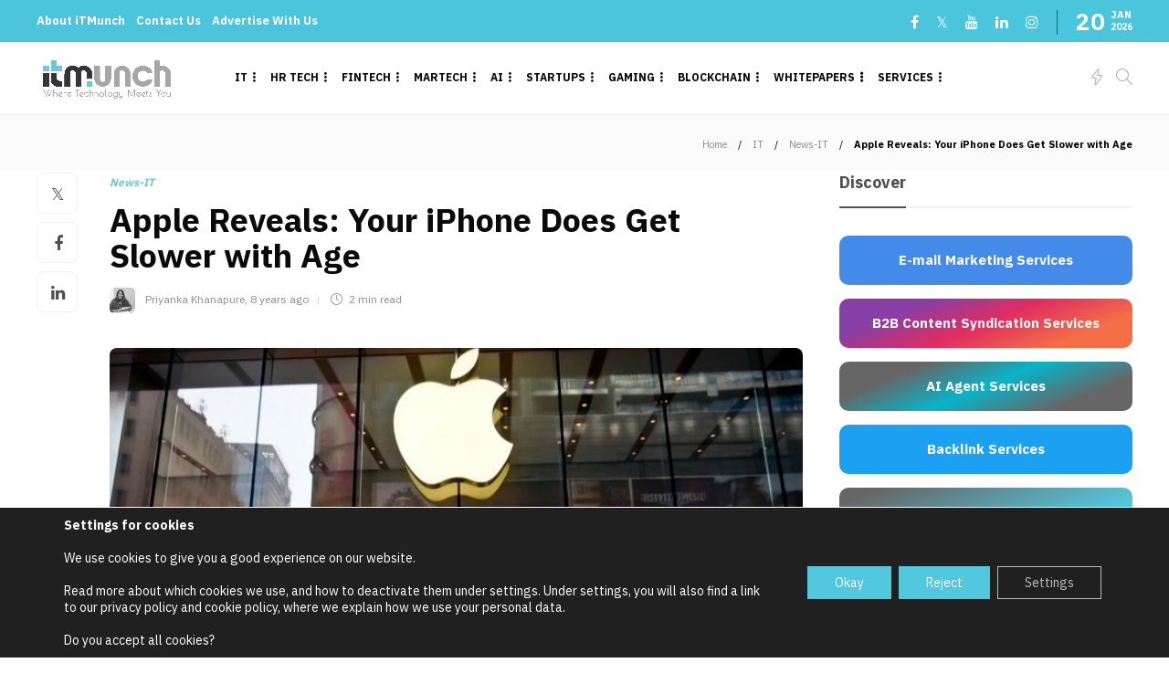

--- FILE ---
content_type: text/html; charset=UTF-8
request_url: https://itmunch.com/apple-reveals-iphone-get-slower-age/
body_size: 71623
content:
<!DOCTYPE html>
<html lang="en-US" prefix="og: https://ogp.me/ns#">
<head>
	<meta charset="UTF-8">
			<meta name="viewport" content="width=device-width, initial-scale=1">
			<style>img:is([sizes="auto" i], [sizes^="auto," i]) { contain-intrinsic-size: 3000px 1500px }</style>
	
                                    
            
<!-- Search Engine Optimization by Rank Math PRO - https://rankmath.com/ -->
<title>- Apple Reveals: Your IPhone Does Get Slower With Age</title>
<meta name="description" content="- According to the latest tech news, Apple has finally admitted that iPhone does get slower with age, but not for the reasons that you think. Apple is often"/>
<meta name="robots" content="follow, index, max-snippet:-1, max-video-preview:-1, max-image-preview:large"/>
<link rel="canonical" href="https://itmunch.com/apple-reveals-iphone-get-slower-age/" />
<meta property="og:locale" content="en_US" />
<meta property="og:type" content="article" />
<meta property="og:title" content="- Apple Reveals: Your IPhone Does Get Slower With Age" />
<meta property="og:description" content="- According to the latest tech news, Apple has finally admitted that iPhone does get slower with age, but not for the reasons that you think. Apple is often" />
<meta property="og:url" content="https://itmunch.com/apple-reveals-iphone-get-slower-age/" />
<meta property="og:site_name" content="iTMunch" />
<meta property="article:section" content="News-IT" />
<meta property="og:image" content="https://itmunch.com/wp-content/uploads/2017/12/Untitled-design-10-1.jpg" />
<meta property="og:image:secure_url" content="https://itmunch.com/wp-content/uploads/2017/12/Untitled-design-10-1.jpg" />
<meta property="og:image:width" content="696" />
<meta property="og:image:height" content="392" />
<meta property="og:image:alt" content="Apple store | iTMunch" />
<meta property="og:image:type" content="image/jpeg" />
<meta property="article:published_time" content="2017-12-21T07:00:23+05:30" />
<meta name="twitter:card" content="summary_large_image" />
<meta name="twitter:title" content="- Apple Reveals: Your IPhone Does Get Slower With Age" />
<meta name="twitter:description" content="- According to the latest tech news, Apple has finally admitted that iPhone does get slower with age, but not for the reasons that you think. Apple is often" />
<meta name="twitter:image" content="https://itmunch.com/wp-content/uploads/2017/12/Untitled-design-10-1.jpg" />
<meta name="twitter:label1" content="Written by" />
<meta name="twitter:data1" content="Priyanka Khanapure" />
<meta name="twitter:label2" content="Time to read" />
<meta name="twitter:data2" content="1 minute" />
<script type="application/ld+json" class="rank-math-schema-pro">{"@context":"https://schema.org","@graph":[{"@type":["Person","Organization"],"@id":"https://itmunch.com/#person","name":"iTMunch","logo":{"@type":"ImageObject","@id":"https://itmunch.com/#logo","url":"https://itmunch.com/wp-content/uploads/2024/01/itmunch-logo_black-02.png","contentUrl":"https://itmunch.com/wp-content/uploads/2024/01/itmunch-logo_black-02.png","caption":"iTMunch","inLanguage":"en-US","width":"8646","height":"2779"},"image":{"@type":"ImageObject","@id":"https://itmunch.com/#logo","url":"https://itmunch.com/wp-content/uploads/2024/01/itmunch-logo_black-02.png","contentUrl":"https://itmunch.com/wp-content/uploads/2024/01/itmunch-logo_black-02.png","caption":"iTMunch","inLanguage":"en-US","width":"8646","height":"2779"}},{"@type":"WebSite","@id":"https://itmunch.com/#website","url":"https://itmunch.com","name":"iTMunch","publisher":{"@id":"https://itmunch.com/#person"},"inLanguage":"en-US"},{"@type":"ImageObject","@id":"https://itmunch.com/wp-content/uploads/2017/12/Untitled-design-10-1.jpg","url":"https://itmunch.com/wp-content/uploads/2017/12/Untitled-design-10-1.jpg","width":"696","height":"392","caption":"Apple store | iTMunch","inLanguage":"en-US"},{"@type":"BreadcrumbList","@id":"https://itmunch.com/apple-reveals-iphone-get-slower-age/#breadcrumb","itemListElement":[{"@type":"ListItem","position":"1","item":{"@id":"https://itmunch.com","name":"Home"}},{"@type":"ListItem","position":"2","item":{"@id":"https://itmunch.com/category/it/news-it/","name":"News-IT"}},{"@type":"ListItem","position":"3","item":{"@id":"https://itmunch.com/apple-reveals-iphone-get-slower-age/","name":"Apple Reveals: Your iPhone Does Get Slower with Age"}}]},{"@type":"WebPage","@id":"https://itmunch.com/apple-reveals-iphone-get-slower-age/#webpage","url":"https://itmunch.com/apple-reveals-iphone-get-slower-age/","name":"- Apple Reveals: Your IPhone Does Get Slower With Age","datePublished":"2017-12-21T07:00:23+05:30","dateModified":"2017-12-21T07:00:23+05:30","isPartOf":{"@id":"https://itmunch.com/#website"},"primaryImageOfPage":{"@id":"https://itmunch.com/wp-content/uploads/2017/12/Untitled-design-10-1.jpg"},"inLanguage":"en-US","breadcrumb":{"@id":"https://itmunch.com/apple-reveals-iphone-get-slower-age/#breadcrumb"}},{"@type":"Person","@id":"https://itmunch.com/author/priyanka-khanapure/","name":"Priyanka Khanapure","url":"https://itmunch.com/author/priyanka-khanapure/","image":{"@type":"ImageObject","@id":"https://itmunch.com/wp-content/uploads/2021/01/Priyanka_160x160-150x150-1-96x96.webp","url":"https://itmunch.com/wp-content/uploads/2021/01/Priyanka_160x160-150x150-1-96x96.webp","caption":"Priyanka Khanapure","inLanguage":"en-US"}},{"@type":"NewsArticle","headline":"- Apple Reveals: Your IPhone Does Get Slower With Age","datePublished":"2017-12-21T07:00:23+05:30","dateModified":"2017-12-21T07:00:23+05:30","articleSection":"News-IT","author":{"@id":"https://itmunch.com/author/priyanka-khanapure/","name":"Priyanka Khanapure"},"publisher":{"@id":"https://itmunch.com/#person"},"description":" - According to the latest tech news, Apple has finally admitted that iPhone does get slower with age, but not for the reasons that you think. Apple is often","copyrightYear":"2017","copyrightHolder":{"@id":"https://itmunch.com/#person"},"name":"- Apple Reveals: Your IPhone Does Get Slower With Age","@id":"https://itmunch.com/apple-reveals-iphone-get-slower-age/#richSnippet","isPartOf":{"@id":"https://itmunch.com/apple-reveals-iphone-get-slower-age/#webpage"},"image":{"@id":"https://itmunch.com/wp-content/uploads/2017/12/Untitled-design-10-1.jpg"},"inLanguage":"en-US","mainEntityOfPage":{"@id":"https://itmunch.com/apple-reveals-iphone-get-slower-age/#webpage"}}]}</script>
<!-- /Rank Math WordPress SEO plugin -->

<link rel='dns-prefetch' href='//www.googletagmanager.com' />
<link rel='dns-prefetch' href='//fonts.googleapis.com' />
<link rel='preconnect' href='https://fonts.gstatic.com' crossorigin />
<link rel="alternate" type="application/rss+xml" title="iTMunch &raquo; Feed" href="https://itmunch.com/feed/" />
<link rel="alternate" type="application/rss+xml" title="iTMunch &raquo; Comments Feed" href="https://itmunch.com/comments/feed/" />
<link rel="alternate" type="application/rss+xml" title="iTMunch &raquo; Apple Reveals: Your iPhone Does Get Slower with Age Comments Feed" href="https://itmunch.com/apple-reveals-iphone-get-slower-age/feed/" />
<script type="text/javascript">
/* <![CDATA[ */
window._wpemojiSettings = {"baseUrl":"https:\/\/s.w.org\/images\/core\/emoji\/15.0.3\/72x72\/","ext":".png","svgUrl":"https:\/\/s.w.org\/images\/core\/emoji\/15.0.3\/svg\/","svgExt":".svg","source":{"concatemoji":"https:\/\/itmunch.com\/wp-includes\/js\/wp-emoji-release.min.js?ver=6.7.4"}};
/*! This file is auto-generated */
!function(i,n){var o,s,e;function c(e){try{var t={supportTests:e,timestamp:(new Date).valueOf()};sessionStorage.setItem(o,JSON.stringify(t))}catch(e){}}function p(e,t,n){e.clearRect(0,0,e.canvas.width,e.canvas.height),e.fillText(t,0,0);var t=new Uint32Array(e.getImageData(0,0,e.canvas.width,e.canvas.height).data),r=(e.clearRect(0,0,e.canvas.width,e.canvas.height),e.fillText(n,0,0),new Uint32Array(e.getImageData(0,0,e.canvas.width,e.canvas.height).data));return t.every(function(e,t){return e===r[t]})}function u(e,t,n){switch(t){case"flag":return n(e,"\ud83c\udff3\ufe0f\u200d\u26a7\ufe0f","\ud83c\udff3\ufe0f\u200b\u26a7\ufe0f")?!1:!n(e,"\ud83c\uddfa\ud83c\uddf3","\ud83c\uddfa\u200b\ud83c\uddf3")&&!n(e,"\ud83c\udff4\udb40\udc67\udb40\udc62\udb40\udc65\udb40\udc6e\udb40\udc67\udb40\udc7f","\ud83c\udff4\u200b\udb40\udc67\u200b\udb40\udc62\u200b\udb40\udc65\u200b\udb40\udc6e\u200b\udb40\udc67\u200b\udb40\udc7f");case"emoji":return!n(e,"\ud83d\udc26\u200d\u2b1b","\ud83d\udc26\u200b\u2b1b")}return!1}function f(e,t,n){var r="undefined"!=typeof WorkerGlobalScope&&self instanceof WorkerGlobalScope?new OffscreenCanvas(300,150):i.createElement("canvas"),a=r.getContext("2d",{willReadFrequently:!0}),o=(a.textBaseline="top",a.font="600 32px Arial",{});return e.forEach(function(e){o[e]=t(a,e,n)}),o}function t(e){var t=i.createElement("script");t.src=e,t.defer=!0,i.head.appendChild(t)}"undefined"!=typeof Promise&&(o="wpEmojiSettingsSupports",s=["flag","emoji"],n.supports={everything:!0,everythingExceptFlag:!0},e=new Promise(function(e){i.addEventListener("DOMContentLoaded",e,{once:!0})}),new Promise(function(t){var n=function(){try{var e=JSON.parse(sessionStorage.getItem(o));if("object"==typeof e&&"number"==typeof e.timestamp&&(new Date).valueOf()<e.timestamp+604800&&"object"==typeof e.supportTests)return e.supportTests}catch(e){}return null}();if(!n){if("undefined"!=typeof Worker&&"undefined"!=typeof OffscreenCanvas&&"undefined"!=typeof URL&&URL.createObjectURL&&"undefined"!=typeof Blob)try{var e="postMessage("+f.toString()+"("+[JSON.stringify(s),u.toString(),p.toString()].join(",")+"));",r=new Blob([e],{type:"text/javascript"}),a=new Worker(URL.createObjectURL(r),{name:"wpTestEmojiSupports"});return void(a.onmessage=function(e){c(n=e.data),a.terminate(),t(n)})}catch(e){}c(n=f(s,u,p))}t(n)}).then(function(e){for(var t in e)n.supports[t]=e[t],n.supports.everything=n.supports.everything&&n.supports[t],"flag"!==t&&(n.supports.everythingExceptFlag=n.supports.everythingExceptFlag&&n.supports[t]);n.supports.everythingExceptFlag=n.supports.everythingExceptFlag&&!n.supports.flag,n.DOMReady=!1,n.readyCallback=function(){n.DOMReady=!0}}).then(function(){return e}).then(function(){var e;n.supports.everything||(n.readyCallback(),(e=n.source||{}).concatemoji?t(e.concatemoji):e.wpemoji&&e.twemoji&&(t(e.twemoji),t(e.wpemoji)))}))}((window,document),window._wpemojiSettings);
/* ]]> */
</script>
<style id='wp-emoji-styles-inline-css' type='text/css'>

	img.wp-smiley, img.emoji {
		display: inline !important;
		border: none !important;
		box-shadow: none !important;
		height: 1em !important;
		width: 1em !important;
		margin: 0 0.07em !important;
		vertical-align: -0.1em !important;
		background: none !important;
		padding: 0 !important;
	}
</style>
<link rel='stylesheet' id='wp-block-library-css' href='https://itmunch.com/wp-includes/css/dist/block-library/style.min.css?ver=6.7.4' type='text/css' media='all' />
<style id='wppb-edit-profile-style-inline-css' type='text/css'>


</style>
<style id='wppb-login-style-inline-css' type='text/css'>


</style>
<style id='wppb-recover-password-style-inline-css' type='text/css'>


</style>
<style id='wppb-register-style-inline-css' type='text/css'>


</style>
<link rel='stylesheet' id='mpp_gutenberg-css' href='https://itmunch.com/wp-content/plugins/metronet-profile-picture/dist/blocks.style.build.css?ver=2.6.3' type='text/css' media='all' />
<style id='classic-theme-styles-inline-css' type='text/css'>
/*! This file is auto-generated */
.wp-block-button__link{color:#fff;background-color:#32373c;border-radius:9999px;box-shadow:none;text-decoration:none;padding:calc(.667em + 2px) calc(1.333em + 2px);font-size:1.125em}.wp-block-file__button{background:#32373c;color:#fff;text-decoration:none}
</style>
<style id='global-styles-inline-css' type='text/css'>
:root{--wp--preset--aspect-ratio--square: 1;--wp--preset--aspect-ratio--4-3: 4/3;--wp--preset--aspect-ratio--3-4: 3/4;--wp--preset--aspect-ratio--3-2: 3/2;--wp--preset--aspect-ratio--2-3: 2/3;--wp--preset--aspect-ratio--16-9: 16/9;--wp--preset--aspect-ratio--9-16: 9/16;--wp--preset--color--black: #000000;--wp--preset--color--cyan-bluish-gray: #abb8c3;--wp--preset--color--white: #ffffff;--wp--preset--color--pale-pink: #f78da7;--wp--preset--color--vivid-red: #cf2e2e;--wp--preset--color--luminous-vivid-orange: #ff6900;--wp--preset--color--luminous-vivid-amber: #fcb900;--wp--preset--color--light-green-cyan: #7bdcb5;--wp--preset--color--vivid-green-cyan: #00d084;--wp--preset--color--pale-cyan-blue: #8ed1fc;--wp--preset--color--vivid-cyan-blue: #0693e3;--wp--preset--color--vivid-purple: #9b51e0;--wp--preset--gradient--vivid-cyan-blue-to-vivid-purple: linear-gradient(135deg,rgba(6,147,227,1) 0%,rgb(155,81,224) 100%);--wp--preset--gradient--light-green-cyan-to-vivid-green-cyan: linear-gradient(135deg,rgb(122,220,180) 0%,rgb(0,208,130) 100%);--wp--preset--gradient--luminous-vivid-amber-to-luminous-vivid-orange: linear-gradient(135deg,rgba(252,185,0,1) 0%,rgba(255,105,0,1) 100%);--wp--preset--gradient--luminous-vivid-orange-to-vivid-red: linear-gradient(135deg,rgba(255,105,0,1) 0%,rgb(207,46,46) 100%);--wp--preset--gradient--very-light-gray-to-cyan-bluish-gray: linear-gradient(135deg,rgb(238,238,238) 0%,rgb(169,184,195) 100%);--wp--preset--gradient--cool-to-warm-spectrum: linear-gradient(135deg,rgb(74,234,220) 0%,rgb(151,120,209) 20%,rgb(207,42,186) 40%,rgb(238,44,130) 60%,rgb(251,105,98) 80%,rgb(254,248,76) 100%);--wp--preset--gradient--blush-light-purple: linear-gradient(135deg,rgb(255,206,236) 0%,rgb(152,150,240) 100%);--wp--preset--gradient--blush-bordeaux: linear-gradient(135deg,rgb(254,205,165) 0%,rgb(254,45,45) 50%,rgb(107,0,62) 100%);--wp--preset--gradient--luminous-dusk: linear-gradient(135deg,rgb(255,203,112) 0%,rgb(199,81,192) 50%,rgb(65,88,208) 100%);--wp--preset--gradient--pale-ocean: linear-gradient(135deg,rgb(255,245,203) 0%,rgb(182,227,212) 50%,rgb(51,167,181) 100%);--wp--preset--gradient--electric-grass: linear-gradient(135deg,rgb(202,248,128) 0%,rgb(113,206,126) 100%);--wp--preset--gradient--midnight: linear-gradient(135deg,rgb(2,3,129) 0%,rgb(40,116,252) 100%);--wp--preset--font-size--small: 13px;--wp--preset--font-size--medium: 20px;--wp--preset--font-size--large: 36px;--wp--preset--font-size--x-large: 42px;--wp--preset--spacing--20: 0.44rem;--wp--preset--spacing--30: 0.67rem;--wp--preset--spacing--40: 1rem;--wp--preset--spacing--50: 1.5rem;--wp--preset--spacing--60: 2.25rem;--wp--preset--spacing--70: 3.38rem;--wp--preset--spacing--80: 5.06rem;--wp--preset--shadow--natural: 6px 6px 9px rgba(0, 0, 0, 0.2);--wp--preset--shadow--deep: 12px 12px 50px rgba(0, 0, 0, 0.4);--wp--preset--shadow--sharp: 6px 6px 0px rgba(0, 0, 0, 0.2);--wp--preset--shadow--outlined: 6px 6px 0px -3px rgba(255, 255, 255, 1), 6px 6px rgba(0, 0, 0, 1);--wp--preset--shadow--crisp: 6px 6px 0px rgba(0, 0, 0, 1);}:where(.is-layout-flex){gap: 0.5em;}:where(.is-layout-grid){gap: 0.5em;}body .is-layout-flex{display: flex;}.is-layout-flex{flex-wrap: wrap;align-items: center;}.is-layout-flex > :is(*, div){margin: 0;}body .is-layout-grid{display: grid;}.is-layout-grid > :is(*, div){margin: 0;}:where(.wp-block-columns.is-layout-flex){gap: 2em;}:where(.wp-block-columns.is-layout-grid){gap: 2em;}:where(.wp-block-post-template.is-layout-flex){gap: 1.25em;}:where(.wp-block-post-template.is-layout-grid){gap: 1.25em;}.has-black-color{color: var(--wp--preset--color--black) !important;}.has-cyan-bluish-gray-color{color: var(--wp--preset--color--cyan-bluish-gray) !important;}.has-white-color{color: var(--wp--preset--color--white) !important;}.has-pale-pink-color{color: var(--wp--preset--color--pale-pink) !important;}.has-vivid-red-color{color: var(--wp--preset--color--vivid-red) !important;}.has-luminous-vivid-orange-color{color: var(--wp--preset--color--luminous-vivid-orange) !important;}.has-luminous-vivid-amber-color{color: var(--wp--preset--color--luminous-vivid-amber) !important;}.has-light-green-cyan-color{color: var(--wp--preset--color--light-green-cyan) !important;}.has-vivid-green-cyan-color{color: var(--wp--preset--color--vivid-green-cyan) !important;}.has-pale-cyan-blue-color{color: var(--wp--preset--color--pale-cyan-blue) !important;}.has-vivid-cyan-blue-color{color: var(--wp--preset--color--vivid-cyan-blue) !important;}.has-vivid-purple-color{color: var(--wp--preset--color--vivid-purple) !important;}.has-black-background-color{background-color: var(--wp--preset--color--black) !important;}.has-cyan-bluish-gray-background-color{background-color: var(--wp--preset--color--cyan-bluish-gray) !important;}.has-white-background-color{background-color: var(--wp--preset--color--white) !important;}.has-pale-pink-background-color{background-color: var(--wp--preset--color--pale-pink) !important;}.has-vivid-red-background-color{background-color: var(--wp--preset--color--vivid-red) !important;}.has-luminous-vivid-orange-background-color{background-color: var(--wp--preset--color--luminous-vivid-orange) !important;}.has-luminous-vivid-amber-background-color{background-color: var(--wp--preset--color--luminous-vivid-amber) !important;}.has-light-green-cyan-background-color{background-color: var(--wp--preset--color--light-green-cyan) !important;}.has-vivid-green-cyan-background-color{background-color: var(--wp--preset--color--vivid-green-cyan) !important;}.has-pale-cyan-blue-background-color{background-color: var(--wp--preset--color--pale-cyan-blue) !important;}.has-vivid-cyan-blue-background-color{background-color: var(--wp--preset--color--vivid-cyan-blue) !important;}.has-vivid-purple-background-color{background-color: var(--wp--preset--color--vivid-purple) !important;}.has-black-border-color{border-color: var(--wp--preset--color--black) !important;}.has-cyan-bluish-gray-border-color{border-color: var(--wp--preset--color--cyan-bluish-gray) !important;}.has-white-border-color{border-color: var(--wp--preset--color--white) !important;}.has-pale-pink-border-color{border-color: var(--wp--preset--color--pale-pink) !important;}.has-vivid-red-border-color{border-color: var(--wp--preset--color--vivid-red) !important;}.has-luminous-vivid-orange-border-color{border-color: var(--wp--preset--color--luminous-vivid-orange) !important;}.has-luminous-vivid-amber-border-color{border-color: var(--wp--preset--color--luminous-vivid-amber) !important;}.has-light-green-cyan-border-color{border-color: var(--wp--preset--color--light-green-cyan) !important;}.has-vivid-green-cyan-border-color{border-color: var(--wp--preset--color--vivid-green-cyan) !important;}.has-pale-cyan-blue-border-color{border-color: var(--wp--preset--color--pale-cyan-blue) !important;}.has-vivid-cyan-blue-border-color{border-color: var(--wp--preset--color--vivid-cyan-blue) !important;}.has-vivid-purple-border-color{border-color: var(--wp--preset--color--vivid-purple) !important;}.has-vivid-cyan-blue-to-vivid-purple-gradient-background{background: var(--wp--preset--gradient--vivid-cyan-blue-to-vivid-purple) !important;}.has-light-green-cyan-to-vivid-green-cyan-gradient-background{background: var(--wp--preset--gradient--light-green-cyan-to-vivid-green-cyan) !important;}.has-luminous-vivid-amber-to-luminous-vivid-orange-gradient-background{background: var(--wp--preset--gradient--luminous-vivid-amber-to-luminous-vivid-orange) !important;}.has-luminous-vivid-orange-to-vivid-red-gradient-background{background: var(--wp--preset--gradient--luminous-vivid-orange-to-vivid-red) !important;}.has-very-light-gray-to-cyan-bluish-gray-gradient-background{background: var(--wp--preset--gradient--very-light-gray-to-cyan-bluish-gray) !important;}.has-cool-to-warm-spectrum-gradient-background{background: var(--wp--preset--gradient--cool-to-warm-spectrum) !important;}.has-blush-light-purple-gradient-background{background: var(--wp--preset--gradient--blush-light-purple) !important;}.has-blush-bordeaux-gradient-background{background: var(--wp--preset--gradient--blush-bordeaux) !important;}.has-luminous-dusk-gradient-background{background: var(--wp--preset--gradient--luminous-dusk) !important;}.has-pale-ocean-gradient-background{background: var(--wp--preset--gradient--pale-ocean) !important;}.has-electric-grass-gradient-background{background: var(--wp--preset--gradient--electric-grass) !important;}.has-midnight-gradient-background{background: var(--wp--preset--gradient--midnight) !important;}.has-small-font-size{font-size: var(--wp--preset--font-size--small) !important;}.has-medium-font-size{font-size: var(--wp--preset--font-size--medium) !important;}.has-large-font-size{font-size: var(--wp--preset--font-size--large) !important;}.has-x-large-font-size{font-size: var(--wp--preset--font-size--x-large) !important;}
:where(.wp-block-post-template.is-layout-flex){gap: 1.25em;}:where(.wp-block-post-template.is-layout-grid){gap: 1.25em;}
:where(.wp-block-columns.is-layout-flex){gap: 2em;}:where(.wp-block-columns.is-layout-grid){gap: 2em;}
:root :where(.wp-block-pullquote){font-size: 1.5em;line-height: 1.6;}
</style>
<link rel='stylesheet' id='contact-form-7-css' href='https://itmunch.com/wp-content/plugins/contact-form-7/includes/css/styles.css?ver=6.1.1' type='text/css' media='all' />
<link rel='stylesheet' id='wp-ai-content-generator-css' href='https://itmunch.com/wp-content/plugins/gpt3-ai-content-generator-premium/public/css/wp-ai-content-generator-public.css?ver=1.8.90' type='text/css' media='all' />
<link rel='stylesheet' id='sm-style-css' href='https://itmunch.com/wp-content/plugins/wp-show-more/wpsm-style.css?ver=6.7.4' type='text/css' media='all' />
<link rel='stylesheet' id='wpcf7-redirect-script-frontend-css' href='https://itmunch.com/wp-content/plugins/wpcf7-redirect/build/assets/frontend-script.css?ver=2c532d7e2be36f6af233' type='text/css' media='all' />
<link rel='stylesheet' id='popup-maker-site-css' href='//itmunch.com/wp-content/uploads/pum/pum-site-styles.css?generated=1757340843&#038;ver=1.20.6' type='text/css' media='all' />
<link rel='stylesheet' id='bootstrap-css' href='https://itmunch.com/wp-content/themes/gillion/css/plugins/bootstrap.min.css?ver=3.3.4' type='text/css' media='all' />
<link rel='stylesheet' id='font-awesome-css' href='https://itmunch.com/wp-content/plugins/elementor/assets/lib/font-awesome/css/font-awesome.min.css?ver=4.7.0' type='text/css' media='all' />
<link rel='stylesheet' id='gillion-plugins-css' href='https://itmunch.com/wp-content/themes/gillion/css/plugins.css?ver=6.7.4' type='text/css' media='all' />
<link rel='stylesheet' id='gillion-styles-css' href='https://itmunch.com/wp-content/themes/gillion/style.css?ver=6.7.4' type='text/css' media='all' />
<link rel='stylesheet' id='gillion-responsive-css' href='https://itmunch.com/wp-content/themes/gillion/css/responsive.css?ver=6.7.4' type='text/css' media='all' />
<style id='gillion-responsive-inline-css' type='text/css'>
@media (min-width: 1250px) {.container { max-width: 1200px!important;min-width: 1200px!important; width: 1200px!important;}/* Elementor Page Builder */.elementor-section-boxed.elementor-top-section > .elementor-container { width: 1200px;min-width: auto;max-width: 100%; }.elementor-section-boxed.elementor-top-section > .elementor-container .elementor-section > .elementor-container {width: 100%;}} 



</style>
<link rel='stylesheet' id='gillion-theme-settings-css' href='https://itmunch.com/wp-content/uploads/gillion-dynamic-styles.css?ver=164694086' type='text/css' media='all' />
<link rel='stylesheet' id='plyr-css' href='https://itmunch.com/wp-content/themes/gillion/css/plugins/plyr.css?ver=6.7.4' type='text/css' media='all' />
<link rel='stylesheet' id='gillion-default-fonts-css' href='https://fonts.googleapis.com/css?family=Montserrat%3A300%2C400%2C400i%2C700%7COpen+Sans%3A300%2C400%2C400i%2C700&#038;ver=6.7.4' type='text/css' media='all' />
<link rel='stylesheet' id='gillion-child-style-css' href='https://itmunch.com/wp-content/themes/gillion-child/style.css?ver=6.7.4' type='text/css' media='all' />
<link rel="preload" as="style" href="https://fonts.googleapis.com/css?family=IBM%20Plex%20Sans:400&#038;display=swap&#038;ver=1763980753" /><link rel="stylesheet" href="https://fonts.googleapis.com/css?family=IBM%20Plex%20Sans:400&#038;display=swap&#038;ver=1763980753" media="print" onload="this.media='all'"><noscript><link rel="stylesheet" href="https://fonts.googleapis.com/css?family=IBM%20Plex%20Sans:400&#038;display=swap&#038;ver=1763980753" /></noscript><link rel='stylesheet' id='moove_gdpr_frontend-css' href='https://itmunch.com/wp-content/plugins/gdpr-cookie-compliance/dist/styles/gdpr-main-nf.css?ver=5.0.6' type='text/css' media='all' />
<style id='moove_gdpr_frontend-inline-css' type='text/css'>
				#moove_gdpr_cookie_modal .moove-gdpr-modal-content .moove-gdpr-tab-main h3.tab-title, 
				#moove_gdpr_cookie_modal .moove-gdpr-modal-content .moove-gdpr-tab-main span.tab-title,
				#moove_gdpr_cookie_modal .moove-gdpr-modal-content .moove-gdpr-modal-left-content #moove-gdpr-menu li a, 
				#moove_gdpr_cookie_modal .moove-gdpr-modal-content .moove-gdpr-modal-left-content #moove-gdpr-menu li button,
				#moove_gdpr_cookie_modal .moove-gdpr-modal-content .moove-gdpr-modal-left-content .moove-gdpr-branding-cnt a,
				#moove_gdpr_cookie_modal .moove-gdpr-modal-content .moove-gdpr-modal-footer-content .moove-gdpr-button-holder a.mgbutton, 
				#moove_gdpr_cookie_modal .moove-gdpr-modal-content .moove-gdpr-modal-footer-content .moove-gdpr-button-holder button.mgbutton,
				#moove_gdpr_cookie_modal .cookie-switch .cookie-slider:after, 
				#moove_gdpr_cookie_modal .cookie-switch .slider:after, 
				#moove_gdpr_cookie_modal .switch .cookie-slider:after, 
				#moove_gdpr_cookie_modal .switch .slider:after,
				#moove_gdpr_cookie_info_bar .moove-gdpr-info-bar-container .moove-gdpr-info-bar-content p, 
				#moove_gdpr_cookie_info_bar .moove-gdpr-info-bar-container .moove-gdpr-info-bar-content p a,
				#moove_gdpr_cookie_info_bar .moove-gdpr-info-bar-container .moove-gdpr-info-bar-content a.mgbutton, 
				#moove_gdpr_cookie_info_bar .moove-gdpr-info-bar-container .moove-gdpr-info-bar-content button.mgbutton,
				#moove_gdpr_cookie_modal .moove-gdpr-modal-content .moove-gdpr-tab-main .moove-gdpr-tab-main-content h1, 
				#moove_gdpr_cookie_modal .moove-gdpr-modal-content .moove-gdpr-tab-main .moove-gdpr-tab-main-content h2, 
				#moove_gdpr_cookie_modal .moove-gdpr-modal-content .moove-gdpr-tab-main .moove-gdpr-tab-main-content h3, 
				#moove_gdpr_cookie_modal .moove-gdpr-modal-content .moove-gdpr-tab-main .moove-gdpr-tab-main-content h4, 
				#moove_gdpr_cookie_modal .moove-gdpr-modal-content .moove-gdpr-tab-main .moove-gdpr-tab-main-content h5, 
				#moove_gdpr_cookie_modal .moove-gdpr-modal-content .moove-gdpr-tab-main .moove-gdpr-tab-main-content h6,
				#moove_gdpr_cookie_modal .moove-gdpr-modal-content.moove_gdpr_modal_theme_v2 .moove-gdpr-modal-title .tab-title,
				#moove_gdpr_cookie_modal .moove-gdpr-modal-content.moove_gdpr_modal_theme_v2 .moove-gdpr-tab-main h3.tab-title, 
				#moove_gdpr_cookie_modal .moove-gdpr-modal-content.moove_gdpr_modal_theme_v2 .moove-gdpr-tab-main span.tab-title,
				#moove_gdpr_cookie_modal .moove-gdpr-modal-content.moove_gdpr_modal_theme_v2 .moove-gdpr-branding-cnt a {
					font-weight: inherit				}
			#moove_gdpr_cookie_modal,#moove_gdpr_cookie_info_bar,.gdpr_cookie_settings_shortcode_content{font-family:inherit}#moove_gdpr_save_popup_settings_button{background-color:#373737;color:#fff}#moove_gdpr_save_popup_settings_button:hover{background-color:#000}#moove_gdpr_cookie_info_bar .moove-gdpr-info-bar-container .moove-gdpr-info-bar-content a.mgbutton,#moove_gdpr_cookie_info_bar .moove-gdpr-info-bar-container .moove-gdpr-info-bar-content button.mgbutton{background-color:#52c8de}#moove_gdpr_cookie_modal .moove-gdpr-modal-content .moove-gdpr-modal-footer-content .moove-gdpr-button-holder a.mgbutton,#moove_gdpr_cookie_modal .moove-gdpr-modal-content .moove-gdpr-modal-footer-content .moove-gdpr-button-holder button.mgbutton,.gdpr_cookie_settings_shortcode_content .gdpr-shr-button.button-green{background-color:#52c8de;border-color:#52c8de}#moove_gdpr_cookie_modal .moove-gdpr-modal-content .moove-gdpr-modal-footer-content .moove-gdpr-button-holder a.mgbutton:hover,#moove_gdpr_cookie_modal .moove-gdpr-modal-content .moove-gdpr-modal-footer-content .moove-gdpr-button-holder button.mgbutton:hover,.gdpr_cookie_settings_shortcode_content .gdpr-shr-button.button-green:hover{background-color:#fff;color:#52c8de}#moove_gdpr_cookie_modal .moove-gdpr-modal-content .moove-gdpr-modal-close i,#moove_gdpr_cookie_modal .moove-gdpr-modal-content .moove-gdpr-modal-close span.gdpr-icon{background-color:#52c8de;border:1px solid #52c8de}#moove_gdpr_cookie_info_bar span.change-settings-button.focus-g,#moove_gdpr_cookie_info_bar span.change-settings-button:focus,#moove_gdpr_cookie_info_bar button.change-settings-button.focus-g,#moove_gdpr_cookie_info_bar button.change-settings-button:focus{-webkit-box-shadow:0 0 1px 3px #52c8de;-moz-box-shadow:0 0 1px 3px #52c8de;box-shadow:0 0 1px 3px #52c8de}#moove_gdpr_cookie_modal .moove-gdpr-modal-content .moove-gdpr-modal-close i:hover,#moove_gdpr_cookie_modal .moove-gdpr-modal-content .moove-gdpr-modal-close span.gdpr-icon:hover,#moove_gdpr_cookie_info_bar span[data-href]>u.change-settings-button{color:#52c8de}#moove_gdpr_cookie_modal .moove-gdpr-modal-content .moove-gdpr-modal-left-content #moove-gdpr-menu li.menu-item-selected a span.gdpr-icon,#moove_gdpr_cookie_modal .moove-gdpr-modal-content .moove-gdpr-modal-left-content #moove-gdpr-menu li.menu-item-selected button span.gdpr-icon{color:inherit}#moove_gdpr_cookie_modal .moove-gdpr-modal-content .moove-gdpr-modal-left-content #moove-gdpr-menu li a span.gdpr-icon,#moove_gdpr_cookie_modal .moove-gdpr-modal-content .moove-gdpr-modal-left-content #moove-gdpr-menu li button span.gdpr-icon{color:inherit}#moove_gdpr_cookie_modal .gdpr-acc-link{line-height:0;font-size:0;color:transparent;position:absolute}#moove_gdpr_cookie_modal .moove-gdpr-modal-content .moove-gdpr-modal-close:hover i,#moove_gdpr_cookie_modal .moove-gdpr-modal-content .moove-gdpr-modal-left-content #moove-gdpr-menu li a,#moove_gdpr_cookie_modal .moove-gdpr-modal-content .moove-gdpr-modal-left-content #moove-gdpr-menu li button,#moove_gdpr_cookie_modal .moove-gdpr-modal-content .moove-gdpr-modal-left-content #moove-gdpr-menu li button i,#moove_gdpr_cookie_modal .moove-gdpr-modal-content .moove-gdpr-modal-left-content #moove-gdpr-menu li a i,#moove_gdpr_cookie_modal .moove-gdpr-modal-content .moove-gdpr-tab-main .moove-gdpr-tab-main-content a:hover,#moove_gdpr_cookie_info_bar.moove-gdpr-dark-scheme .moove-gdpr-info-bar-container .moove-gdpr-info-bar-content a.mgbutton:hover,#moove_gdpr_cookie_info_bar.moove-gdpr-dark-scheme .moove-gdpr-info-bar-container .moove-gdpr-info-bar-content button.mgbutton:hover,#moove_gdpr_cookie_info_bar.moove-gdpr-dark-scheme .moove-gdpr-info-bar-container .moove-gdpr-info-bar-content a:hover,#moove_gdpr_cookie_info_bar.moove-gdpr-dark-scheme .moove-gdpr-info-bar-container .moove-gdpr-info-bar-content button:hover,#moove_gdpr_cookie_info_bar.moove-gdpr-dark-scheme .moove-gdpr-info-bar-container .moove-gdpr-info-bar-content span.change-settings-button:hover,#moove_gdpr_cookie_info_bar.moove-gdpr-dark-scheme .moove-gdpr-info-bar-container .moove-gdpr-info-bar-content button.change-settings-button:hover,#moove_gdpr_cookie_info_bar.moove-gdpr-dark-scheme .moove-gdpr-info-bar-container .moove-gdpr-info-bar-content u.change-settings-button:hover,#moove_gdpr_cookie_info_bar span[data-href]>u.change-settings-button,#moove_gdpr_cookie_info_bar.moove-gdpr-dark-scheme .moove-gdpr-info-bar-container .moove-gdpr-info-bar-content a.mgbutton.focus-g,#moove_gdpr_cookie_info_bar.moove-gdpr-dark-scheme .moove-gdpr-info-bar-container .moove-gdpr-info-bar-content button.mgbutton.focus-g,#moove_gdpr_cookie_info_bar.moove-gdpr-dark-scheme .moove-gdpr-info-bar-container .moove-gdpr-info-bar-content a.focus-g,#moove_gdpr_cookie_info_bar.moove-gdpr-dark-scheme .moove-gdpr-info-bar-container .moove-gdpr-info-bar-content button.focus-g,#moove_gdpr_cookie_info_bar.moove-gdpr-dark-scheme .moove-gdpr-info-bar-container .moove-gdpr-info-bar-content a.mgbutton:focus,#moove_gdpr_cookie_info_bar.moove-gdpr-dark-scheme .moove-gdpr-info-bar-container .moove-gdpr-info-bar-content button.mgbutton:focus,#moove_gdpr_cookie_info_bar.moove-gdpr-dark-scheme .moove-gdpr-info-bar-container .moove-gdpr-info-bar-content a:focus,#moove_gdpr_cookie_info_bar.moove-gdpr-dark-scheme .moove-gdpr-info-bar-container .moove-gdpr-info-bar-content button:focus,#moove_gdpr_cookie_info_bar.moove-gdpr-dark-scheme .moove-gdpr-info-bar-container .moove-gdpr-info-bar-content span.change-settings-button.focus-g,span.change-settings-button:focus,button.change-settings-button.focus-g,button.change-settings-button:focus,#moove_gdpr_cookie_info_bar.moove-gdpr-dark-scheme .moove-gdpr-info-bar-container .moove-gdpr-info-bar-content u.change-settings-button.focus-g,#moove_gdpr_cookie_info_bar.moove-gdpr-dark-scheme .moove-gdpr-info-bar-container .moove-gdpr-info-bar-content u.change-settings-button:focus{color:#52c8de}#moove_gdpr_cookie_modal .moove-gdpr-branding.focus-g span,#moove_gdpr_cookie_modal .moove-gdpr-modal-content .moove-gdpr-tab-main a.focus-g{color:#52c8de}#moove_gdpr_cookie_modal.gdpr_lightbox-hide{display:none}#moove_gdpr_cookie_info_bar .moove-gdpr-info-bar-container .moove-gdpr-info-bar-content a.mgbutton,#moove_gdpr_cookie_info_bar .moove-gdpr-info-bar-container .moove-gdpr-info-bar-content button.mgbutton,#moove_gdpr_cookie_modal .moove-gdpr-modal-content .moove-gdpr-modal-footer-content .moove-gdpr-button-holder a.mgbutton,#moove_gdpr_cookie_modal .moove-gdpr-modal-content .moove-gdpr-modal-footer-content .moove-gdpr-button-holder button.mgbutton,.gdpr-shr-button,#moove_gdpr_cookie_info_bar .moove-gdpr-infobar-close-btn{border-radius:0}
</style>
<link rel='stylesheet' id='wppb_stylesheet-css' href='https://itmunch.com/wp-content/plugins/profile-builder/assets/css/style-front-end.css?ver=3.14.5' type='text/css' media='all' />
<script type="text/javascript" src="https://itmunch.com/wp-includes/js/jquery/jquery.min.js?ver=3.7.1" id="jquery-core-js"></script>
<script type="text/javascript" src="https://itmunch.com/wp-includes/js/jquery/jquery-migrate.min.js?ver=3.4.1" id="jquery-migrate-js"></script>
<script type="text/javascript" src="https://itmunch.com/wp-content/plugins/gpt3-ai-content-generator-premium/public/js/wp-ai-content-generator-public.js?ver=1.8.90" id="wp-ai-content-generator-js"></script>
<script type="text/javascript" src="https://itmunch.com/wp-content/plugins/metasync/public/js/metasync-public.js?ver=9.9.9" id="metasync-js"></script>
<script type="text/javascript" src="https://itmunch.com/wp-content/themes/gillion/js/plugins.js?ver=6.7.4" id="gillion-plugins-js"></script>
<script type="text/javascript" id="gillion-scripts-js-extra">
/* <![CDATA[ */
var gillion_loadmore_posts = {"ajax_url":"https:\/\/itmunch.com\/wp-admin\/admin-ajax.php"};
var gillion = {"siteurl":"https:\/\/itmunch.com\/","loggedin":"","page_loader":"0","notice":"","header_animation_dropdown_delay":"1000","header_animation_dropdown":"easeOutQuint","header_animation_dropdown_speed":"300","lightbox_opacity":"0.88","lightbox_transition":"elastic","page_numbers_prev":"Previous","page_numbers_next":"Next","rtl_support":"","footer_parallax":"","social_share":"{\"twitter\":\"1\",\"facebook\":\"1\",\"linkedin\":\"1\"}","text_show_all":"Show All","single_post_slider_parallax":"1"};
/* ]]> */
</script>
<script type="text/javascript" src="https://itmunch.com/wp-content/themes/gillion/js/scripts.js?ver=6.7.4" id="gillion-scripts-js"></script>
<script type="text/javascript" src="https://itmunch.com/wp-content/themes/gillion/js/plugins/plyr.min.js?ver=6.7.4" id="plyr-js"></script>

<!-- Google tag (gtag.js) snippet added by Site Kit -->
<!-- Google Analytics snippet added by Site Kit -->
<script type="text/javascript" src="https://www.googletagmanager.com/gtag/js?id=GT-PLWZKG3" id="google_gtagjs-js" async></script>
<script type="text/javascript" id="google_gtagjs-js-after">
/* <![CDATA[ */
window.dataLayer = window.dataLayer || [];function gtag(){dataLayer.push(arguments);}
gtag("set","linker",{"domains":["itmunch.com"]});
gtag("js", new Date());
gtag("set", "developer_id.dZTNiMT", true);
gtag("config", "GT-PLWZKG3");
/* ]]> */
</script>
<script type="text/javascript" src="https://itmunch.com/wp-content/themes/gillion-child/js/scripts.js?ver=6.7.4" id="gillion-child-scripts-js"></script>
<link rel="https://api.w.org/" href="https://itmunch.com/wp-json/" /><link rel="alternate" title="JSON" type="application/json" href="https://itmunch.com/wp-json/wp/v2/posts/2266" /><link rel="EditURI" type="application/rsd+xml" title="RSD" href="https://itmunch.com/xmlrpc.php?rsd" />
<meta name="generator" content="WordPress 6.7.4" />
<link rel='shortlink' href='https://itmunch.com/?p=2266' />
<link rel="alternate" title="oEmbed (JSON)" type="application/json+oembed" href="https://itmunch.com/wp-json/oembed/1.0/embed?url=https%3A%2F%2Fitmunch.com%2Fapple-reveals-iphone-get-slower-age%2F" />
<link rel="alternate" title="oEmbed (XML)" type="text/xml+oembed" href="https://itmunch.com/wp-json/oembed/1.0/embed?url=https%3A%2F%2Fitmunch.com%2Fapple-reveals-iphone-get-slower-age%2F&#038;format=xml" />
<meta name="generator" content="Redux 4.5.7" />        <script type="text/javascript">
            ( function () {
                window.lae_fs = { can_use_premium_code: false};
            } )();
        </script>
        <meta name="generator" content="Site Kit by Google 1.160.1" /><meta name="otto" content="uuid=a67478d5-48d6-44f6-9513-b6f8f070f08e; type=wordpress; enabled=true"><!-- Stream WordPress user activity plugin v4.1.1 -->
<meta name="generator" content="Elementor 3.25.11; features: additional_custom_breakpoints, e_optimized_control_loading; settings: css_print_method-external, google_font-enabled, font_display-swap">
			<style>
				.e-con.e-parent:nth-of-type(n+4):not(.e-lazyloaded):not(.e-no-lazyload),
				.e-con.e-parent:nth-of-type(n+4):not(.e-lazyloaded):not(.e-no-lazyload) * {
					background-image: none !important;
				}
				@media screen and (max-height: 1024px) {
					.e-con.e-parent:nth-of-type(n+3):not(.e-lazyloaded):not(.e-no-lazyload),
					.e-con.e-parent:nth-of-type(n+3):not(.e-lazyloaded):not(.e-no-lazyload) * {
						background-image: none !important;
					}
				}
				@media screen and (max-height: 640px) {
					.e-con.e-parent:nth-of-type(n+2):not(.e-lazyloaded):not(.e-no-lazyload),
					.e-con.e-parent:nth-of-type(n+2):not(.e-lazyloaded):not(.e-no-lazyload) * {
						background-image: none !important;
					}
				}
			</style>
			<script type="text/javascript" id="google_gtagjs" src="https://www.googletagmanager.com/gtag/js?id=G-EW9KSVLTY5" async="async"></script>
<script type="text/javascript" id="google_gtagjs-inline">
/* <![CDATA[ */
window.dataLayer = window.dataLayer || [];function gtag(){dataLayer.push(arguments);}gtag('js', new Date());gtag('config', 'G-EW9KSVLTY5', {} );
/* ]]> */
</script>
<meta name="generator" content="Powered by Slider Revolution 6.6.16 - responsive, Mobile-Friendly Slider Plugin for WordPress with comfortable drag and drop interface." />
<link rel="icon" href="https://itmunch.com/wp-content/uploads/2021/01/ITT-MUNCH_LOGO-1-300x300-1-48x48.webp" sizes="32x32" />
<link rel="icon" href="https://itmunch.com/wp-content/uploads/2021/01/ITT-MUNCH_LOGO-1-300x300-1-220x220.webp" sizes="192x192" />
<link rel="apple-touch-icon" href="https://itmunch.com/wp-content/uploads/2021/01/ITT-MUNCH_LOGO-1-300x300-1-220x220.webp" />
<meta name="msapplication-TileImage" content="https://itmunch.com/wp-content/uploads/2021/01/ITT-MUNCH_LOGO-1-300x300-1.webp" />
<script>function setREVStartSize(e){
			//window.requestAnimationFrame(function() {
				window.RSIW = window.RSIW===undefined ? window.innerWidth : window.RSIW;
				window.RSIH = window.RSIH===undefined ? window.innerHeight : window.RSIH;
				try {
					var pw = document.getElementById(e.c).parentNode.offsetWidth,
						newh;
					pw = pw===0 || isNaN(pw) || (e.l=="fullwidth" || e.layout=="fullwidth") ? window.RSIW : pw;
					e.tabw = e.tabw===undefined ? 0 : parseInt(e.tabw);
					e.thumbw = e.thumbw===undefined ? 0 : parseInt(e.thumbw);
					e.tabh = e.tabh===undefined ? 0 : parseInt(e.tabh);
					e.thumbh = e.thumbh===undefined ? 0 : parseInt(e.thumbh);
					e.tabhide = e.tabhide===undefined ? 0 : parseInt(e.tabhide);
					e.thumbhide = e.thumbhide===undefined ? 0 : parseInt(e.thumbhide);
					e.mh = e.mh===undefined || e.mh=="" || e.mh==="auto" ? 0 : parseInt(e.mh,0);
					if(e.layout==="fullscreen" || e.l==="fullscreen")
						newh = Math.max(e.mh,window.RSIH);
					else{
						e.gw = Array.isArray(e.gw) ? e.gw : [e.gw];
						for (var i in e.rl) if (e.gw[i]===undefined || e.gw[i]===0) e.gw[i] = e.gw[i-1];
						e.gh = e.el===undefined || e.el==="" || (Array.isArray(e.el) && e.el.length==0)? e.gh : e.el;
						e.gh = Array.isArray(e.gh) ? e.gh : [e.gh];
						for (var i in e.rl) if (e.gh[i]===undefined || e.gh[i]===0) e.gh[i] = e.gh[i-1];
											
						var nl = new Array(e.rl.length),
							ix = 0,
							sl;
						e.tabw = e.tabhide>=pw ? 0 : e.tabw;
						e.thumbw = e.thumbhide>=pw ? 0 : e.thumbw;
						e.tabh = e.tabhide>=pw ? 0 : e.tabh;
						e.thumbh = e.thumbhide>=pw ? 0 : e.thumbh;
						for (var i in e.rl) nl[i] = e.rl[i]<window.RSIW ? 0 : e.rl[i];
						sl = nl[0];
						for (var i in nl) if (sl>nl[i] && nl[i]>0) { sl = nl[i]; ix=i;}
						var m = pw>(e.gw[ix]+e.tabw+e.thumbw) ? 1 : (pw-(e.tabw+e.thumbw)) / (e.gw[ix]);
						newh =  (e.gh[ix] * m) + (e.tabh + e.thumbh);
					}
					var el = document.getElementById(e.c);
					if (el!==null && el) el.style.height = newh+"px";
					el = document.getElementById(e.c+"_wrapper");
					if (el!==null && el) {
						el.style.height = newh+"px";
						el.style.display = "block";
					}
				} catch(e){
					console.log("Failure at Presize of Slider:" + e)
				}
			//});
		  };</script>
		<style type="text/css" id="wp-custom-css">
			.wp-block-image figcaption {
    display: none!important;
}
.divider::before, .divider::after {
    border-bottom:none!important; 
}
.intl-tel-input .country-list .divider {
     border-bottom:none!important; 
}

/* tags */
.tag-cloud-link[aria-label^="B2B Lead Generation Services"],
.tag-cloud-link[aria-label^="E-mail Marketing Services"],.tag-cloud-link[aria-label^="Content Syndication Service"],.tag-cloud-link[aria-label^="Enterprise SEO Services"],.tag-cloud-link[aria-label^="Programmatic Advertising Services"],.tag-cloud-link[aria-label^="Facebook Advertising Services"],.tag-cloud-link[aria-label^="PR"],.tag-cloud-link[aria-label^="Uncategorized"]{
    display: none;
}
/* tags end */
#wrapper{margin-bottom:15px}
.sh-header-top {
	background-color:#4AC5DB!important;
}
#first{
	background-color:#4AC5DB!important;
	padding:6rem;
}
.second{background-color:#1b2a49!important}
.ptop{padding-top:5rem;padding-left:4rem;padding-right:4rem}
#popmail {
    background: transparent;
    border: none;
    border-radius: 0;
    color: rgba(255,255,255,.7) !important;padding-left:0px;
    padding-top: 3rem;
    height: 30px;
    border-bottom: 0.6px solid rgba(255,255,255,.1);
}
#popmail:focus{ border-bottom: 0.6px solid rgba(255,255,255,.5);border-color:#858585;} 
 .lbl {padding-left:0px;
	 padding-top:2rem;
    text-transform: uppercase;
    font-size: 12px;
    letter-spacing: 1px;
    display: inline-block;
    margin-bottom: 0.5rem;
}
.wpcf7-form p{color: #505050 !important;}
#btnsty {
    display: inline-block;
    width: 100%;
    border-radius: 5px;
    font-size: 15px;
    font-weight: normal;
	background-color:#09cae1!important;
   }
#exitpopup-modal .exitpopup-modal-window {
	width: 900px;
height:478px}
/* input background*/
.inputtext{
	background-color:#F5F5F5!important;
} 
/*select padding*/
select{padding-bottom:15px!important;}
input[type="text"] {
    margin-bottom: 15px !important;
}
.firstcontainer {
    opacity: 0.85!important;
}
@media (max-width: 600px){
.hidden-sm {
    display: none !important;
	}
.col-md-6 {
    max-width: 100% !important;
    flex: 0 0 100% !important;
}
#exitpopup-modal .exitpopup-modal-window {
	width: 273px!important;}
}
p{line-height:1.7;}

/* pop up */
.pum-theme-23059 .pum-container, .pum-theme-lightbox .pum-container {
    padding: 0px;
}
/* navigation */
.sh-titlebar-height-small {
    padding: 0px 0!important;
}
/* form */
#wpcf7-f2414-o1, form > p{
	line-height:1.2!important;
}
input[type="text"], input[type="password"], input[type="email"], input[type="tel"], select, textarea {
    
border-radius: 29px;    background-color: #ffffff;
border: 1px solid #f5f5f5;}
#popupbtn {
   width: 100%;
	box-shadow: 0px 3px 6px #00000029;
}
#popupbtn:hover {background-color:#000000!important;
   width: 100%;
	box-shadow: 0px 3px 6px #00000029;
}
form{
	font-family: "IBM Plex Sans", Sans-serif;font-size:14px
}
.inputbg{
	background-color:#f5f5f5!important;
}
#contactbtn{
	width:100%;
	background-color:#09cae1!important;
}
#contactbtn:hover{
	width:100%;
	background-color:#000000!important;
}
/* start why choose email services */

.grid {
  display: block;
  margin: 0 auto;                  
  width: 95%;
  padding-left: 0;  
  font-size: 0;  
  text-align: center;
}

.grid figure {
  margin: 0.1em;
  width: 340px;
  height: 240px;
  background: #3085a3;
  display: inline-block;
  position: relative;
  overflow: hidden;
  text-align: center;
}

/* Common style */
.grid figure img {
  position: relative;
  display: block;
  opacity: 0.8;
  height: 240px;
	width:100%;}
  @media(max-width: 1260px) {
    height: 270px;
  }
}

.grid figure figcaption {
  color: #fff;
  font-size: 1.25em;
  -webkit-backface-visibility: hidden;
  backface-visibility: hidden;
}

.grid figcaption h2 {
  word-spacing: -0.15em;
  margin: 1em;
}

.grid figure figcaption::before,
.grid figure figcaption::after {
  pointer-events: none;
}

.grid figure figcaption,
.grid figure figcaption > a {
  position: absolute;
  top: 0;
  left: 0;
  width: 100%;
  height: 100%;
}

.grid figure figcaption > a {
  z-index: 1000;
  text-indent: 200%;
  white-space: nowrap;
  font-size: 0;
  opacity: 0;
}

.grid figure h2 {
  word-spacing: -0.15em;
  margin: 1em;
}

figure.effect-steve {
  z-index: auto;
  background: #000;
}

figure.effect-steve:before {
  box-shadow: 0 3px 30px rgba(0, 0, 0, 0.8);
  opacity: 0;
}

figure.effect-steve figcaption {
  z-index: 1;
}

figure.effect-steve img {
  opacity: 1;
  -webkit-transition: -webkit-transform 0.35s;
  transition: transform 0.35s;
  -webkit-transform: perspective(1000px) translate3d(0, 0, 0);
  transform: perspective(1000px) translate3d(0, 0, 0);
}

figure.effect-steve h2,
figure.effect-steve p {
  color: #ffffff;
background:rgba(9,202,225,0.8);
}
figure.effect-steve h2 {
  position: absolute;
  padding: 0.25em;
  bottom: 0px;
  width: 100%;
}
figure.effect-steve h2:before{
  position: absolute;
  padding: 0.25em;
  bottom: 200px;
  width: 100%;
}
figure.effect-steve p {
  margin-top: 1em;
  padding: 0.5em;
  opacity: 0;
  -webkit-transition: opacity 0.35s, -webkit-transform 0.35s;
  transition: opacity 0.35s, transform 0.35s;
}

figure.effect-steve:hover:before {
  opacity: 1;
}

figure.effect-steve:hover img {
  -webkit-transform: perspective(1000px) translate3d(0, 0, 21px);
  transform: perspective(1000px) translate3d(0, 0, 21px);
}

figure.effect-steve:hover h2:before {
  opacity: 0;
}

figure.effect-steve:hover p {
  opacity: 0.7;
	opacity:1;background:rgba(9,202,225,0.8)
}

.grid figure,
figcaption,
img {
  z-index: 0;
}

.grid figure figcaption h2 {
  font-size: 16px;
  margin-bottom: 0;
  margin-left: 0;
  margin-right: 0;
}

.grid figcaption p {
  font-size: 14px;
  position: absolute;
  bottom: 0;
  margin: 0;
  height: 88.55%;
}

figure:hover h2 {
  background: #09CAE1;
  transition: transform 0.35s;
  transform: translateY(-13.26em);
}

h1.slogan {
  text-align: center;
  background-color: #2d434e;
  font-weight: 100;
  margin: 0;
  padding: 20px;
}
/* end why choose email services */
/* FAQ*/
.fas {padding:3px;
    border-radius: 50px;
	background-color: #09CAE1;color:#ffffff;}
#accor .fas{border-radius: none;
	background-color: #ffffff;color:#000000;}
/* slider */
#rev_slider_6_1_wrapper .metis.tparrows {
    background: #ffffff;
    /* padding: 5px; */
    transition: all 0.3s;
    -webkit-transition: all 0.3s;
    width: 40px;
    height: 40px;
    box-sizing: border-box;
    box-shadow: 0px 3px 10px #00000012;
    border-radius: 9px;
}
/*How iTMunch makes the most of this tool*/
.dcard {
    display: inline-block!important;
}
.heffect{
	height:310px;
}
#wrapper > .sh-page-layout-default {
    padding: 0px 0px;
}
/* facebook services tab*/
.oxi-tabs-wrapper-3 > .oxi-addons-row > .oxi-tabs-ultimate-style > .oxi-tabs-ultimate-header-wrap .oxi-tabs-header-li-image {
    border-radius: 8px 8px 8px 8px;
    margin: 4px 4px 4px 4px;
    background-color: #e5e5e5;
    padding: 6px;
    box-shadow: 0px 3px 6px #00000029;
}
.oxi-tabs-wrapper-1 > .oxi-addons-row > .oxi-tabs-ultimate-style > .oxi-tabs-ultimate-header-wrap .oxi-tabs-header-li .oxi-tabs-header-li-image {
	background-color: #e5e5e5!important;
   
    padding: 6px;
    box-shadow: 0px 3px 6px #00000029;
}
 .oxi-tabs-wrapper-1 > .oxi-addons-row > .oxi-tabs-ultimate-style > .oxi-tabs-ultimate-header-wrap .oxi-tabs-header-li.active .oxi-tabs-header-li-image,.oxi-tabs-wrapper-4 > .oxi-addons-row > .oxi-tabs-ultimate-style > .oxi-tabs-ultimate-header-wrap .oxi-tabs-header-li.active .oxi-tabs-header-li-image, .oxi-tabs-wrapper-3 > .oxi-addons-row > .oxi-tabs-ultimate-style > .oxi-tabs-ultimate-header-wrap .oxi-tabs-header-li.active .oxi-tabs-header-li-image {
  background-color: #000000!important;   
}
 .oxi-tabs-wrapper-1 > .oxi-addons-row > .oxi-tabs-ultimate-style > .oxi-tabs-ultimate-header-wrap .oxi-tabs-header-li.active .oxi-tabs-main-title, .oxi-tabs-wrapper-4 > .oxi-addons-row > .oxi-tabs-ultimate-style > .oxi-tabs-ultimate-header-wrap .oxi-tabs-header-li.active .oxi-tabs-main-title,.oxi-tabs-wrapper-3 > .oxi-addons-row > .oxi-tabs-ultimate-style > .oxi-tabs-ultimate-header-wrap .oxi-tabs-header-li.active .oxi-tabs-main-title  {
    color: #000000!important;
}
.oxi-tabs-ultimate-style .oxi-tabs-header-li[class*=' oxi-tab-header-aditional-'] {
    border-top: 1px solid #D0D0D0;
}
 .oxi-tabs-ultimate-style .oxi-tabs-header-li:nth-child(6)[class*=' oxi-tab-header-aditional-'] {
    border-bottom: 1px solid #D0D0D0;
}
 .oxi-tabs-wrapper-1 > .oxi-addons-row > .oxi-tabs-ultimate-style > .oxi-tabs-ultimate-header-wrap, .oxi-tabs-wrapper-3 > .oxi-addons-row > .oxi-tabs-ultimate-style > .oxi-tabs-ultimate-header-wrap {
     background: none!important; 
}
 .oxi-tabs-wrapper-1 > .oxi-addons-row > .oxi-tabs-ultimate-style, .oxi-tabs-wrapper-3 > .oxi-addons-row > .oxi-tabs-ultimate-style {
    background: none!important;
    border-radius: 0px 0px 5px 5px;
}
.oxi-tabs-wrapper-3 > .oxi-addons-row > .oxi-tabs-ultimate-style .oxi-tabs-body-tabs {
    padding: 0px 20px 20px 50px!important;
}
/* budget */
.elementor-24316 .elementor-element.elementor-element-42c0120, .elementor-24316 .elementor-element.elementor-element-7dcc322{    margin-left: 3rem;
	margin-right: 3rem;}
/*button*/
.btnStyle {
	font-family: ibm plex sans;
    fill: #FFFFFF;
    color: #FFFFFF;
    background-color: #030201;
    border-radius: 32px 32px 32px 32px;border:none;
    box-shadow: 0px 3px 6px 0px rgba(0, 0, 0, 0.1607843137254902);
	padding:10px 20px;
}
.btnStyle:hover {
    fill: #FFFFFF;
    color: #FFFFFF;
    background-color: #09CAE1;
	border-color:#09CAE1;
    border-radius: 32px 32px 32px 32px;
	border:none;
    box-shadow: 0px 3px 6px 0px rgba(0, 0, 0, 0.1607843137254902);
	padding:10px 20px;
}
/* hover effect*/

.boxes{
    height:84px;
    width:84px;
    background-color: #D9FBFC;
    cursor: pointer; 
    transition: all 1s;  /* lets make it smooth */
    display: flex;
    align-items: center;
    justify-content: center;
    color: #000000;
    padding: 10px;
	text-align:center
}
.leftpad {
    position: absolute;
    left: 4.5rem;
    top: 3rem;
    bottom: 0px;
	letter-spacing: 1px;
	font-size: 18px;
	font-weight: bolder
}
.inset-box-shadow:hover{
    background-color: #D9FBFC;
    transition: all 1s;
    width:40rem;
}
.inset-box1-shadow:hover{
    background-color: #D9FBFC;
    transition: all 1s;
    width:20rem;
}
/* accordian */
.elementor-accordion .elementor-tab-title {
    margin: 0;
    padding: 15px 20px;
    font-weight: 700;
    line-height: 1;
    cursor: pointer;
    outline: none;
    box-shadow: 0px 5px 8px #00000008;
    border-radius: 15px;
    opacity: 1;
    margin-bottom: 10px!important;
}
.elementor-accordion .elementor-tab-content {border-top: none!important;}
#elementor-tab-title-1911, #elementor-tab-title-1912,#elementor-tab-title-1913 {box-shadow:none!important;
}
#accor .elementor-accordion .elementor-accordion-item {
    border-top: 1px solid #09CAE1!important;
	border-bottom: 1px solid #09CAE1!important;
	border-left:none;border-right:none;margin-top:20px;
}
/* testimonial */
.lae-testimonials-style1 .lae-testimonial .lae-testimonial-text {border:none!important;
	position:inherit;
background: #FFFFFF 0% 0% no-repeat padding-box;
box-shadow: 0px 15px 10px #00000012;}
.lae-testimonials-style1 .lae-testimonial .lae-testimonial-text {max-width:580px;}
/* SEO input style */
.inputsty{background-color:#fff!important;border-radius:5px!important}
.colorsty{
width:100%;
    color: #FFFFFF;
    border-radius: 32px 32px 32px 32px;
	text-transform: capitalize!important;
    box-shadow: 0px 3px 6px 0px rgba(0, 0, 0, 0.1607843137254902);
}
/*bookmark hide
.wpcf7-form .wpcf7-submit {background-color: #030201!important;}
.wpcf7-form .wpcf7-submit:hover {background-color: #09CAE1!important;}*/
/*bookmark hide */
.ti-bookmark{display:none}
.sh-read-later-total{display:none!important}



.pum-theme-23059 .pum-content, .pum-theme-lightbox .pum-content {
	color: green; font-weight:bolder}
/*image hover effect*/

.item {
  position: relative;
  height: 25rem;
  background-color: lightGrey;
  overflow-y: hidden;
  box-shadow: 0.1rem 0.1rem 1rem rgba(0, 0, 0, 0.1);
}
.item h3 {
  margin: 0;
  display: block;
  background-color: #09CAE1;
  padding: 1rem;
  transform: translate3d(0, -100%, 0);
  transition: transform 300ms;
   
   color:#ffffff;
   font-weight:bold;
	font-size:16px;
}
.item a {
  position: absolute;
  top: 0;
  left: 0;
  width: 100%;
  height: 100%;
  z-index: 1;
}
.item a:hover ~ .item__overlay, .item a:focus ~ .item__overlay {
  transform: translate3d(0, 0, 0);
}
.item a:hover ~ .item__overlay h3, .item a:focus ~ .item__overlay h3 {
  transform: translate3d(0, 0, 0);
}
.item a:hover ~ .item__overlay .item__body, .item a:focus ~ .item__overlay .item__body {
  opacity: 1;
}

.imgstyle {
  width: 100%;
  height: 250px!important;
  display: block;
  object-fit: fit;
}

.item__overlay {
  display: flex;
  flex-direction: column;
  justify-content: center;
  height: 100%;
  position: absolute;
  width: 100%;
  top: 0;
  transition: transform 300ms;
  background-color: #09CAE1;
  transform: translate3d(0, 100%, 0);
  opacity:0.9;
  font-weight:bold;
}

.item__body {
  flex-grow: 1;
  padding: 1rem;
  opacity: 0;
  transition: opacity 500ms 100ms;
  font-weight:bold;
  font-size:14px;
  color:#ffffff;
  line-height:1.3rem;
}
.item__body p {
  margin: 0;
}
.sh-footer {
    margin-top: -14px;
}
.sh-header-top .sh-nav>li.menu-item>a {
    font-weight: 600;
}
/* accordian What Makes Us Different? */
#elementor-tab-content-1911, #elementor-tab-content-1912, #elementor-tab-content-1913{background-color:#ffffff!important;}
/* Form OR section */
.divider {
  display: flex;
  align-items: center;
  text-align: center;
	padding-bottom:20px;
	margin-top:-10px;
}

.divider::before,
.divider::after {
  content: '';
  flex: 1;
  border-bottom: 1px solid #D0D0D0;
}

.divider:not(:empty)::before {
  margin-right: 1.25em;
}

.divider:not(:empty)::after {
  margin-left: 1.25em;
}
#color{
	background-color:#09cae1!important;
	 width: 100%;
	box-shadow: 0px 3px 6px #00000029;
}
#color:hover{
	 width: 100%;
	box-shadow: 0px 3px 6px #00000029;
	background-color:#000000!important;
}
#secbtn{ width: 100%!important;
	color: #ffffff;
	text-align: center;
    background-color: #000000!important;
    box-shadow: 0px 3px 6px #00000029;
    border-radius: 100px!important;
	display:block;
    padding: 13px 18px!important;
    font-weight: 600;
}
#secbtn:hover{
	 width: 100%;
	box-shadow: 0px 3px 6px #00000029;
	background-color:#09cae1!important;
}
/* SEO ONLY */
#secbtnseo{ width: 100%!important;
	color: #ffffff;
	text-align: center;
	background-color:#09cae1!important;
    box-shadow: 0px 3px 6px #00000029;
    border-radius: 100px!important;
	display:block;
    padding: 13px 18px!important;
    font-weight: 600;
}
#secbtnseo:hover{
	 width: 100%;
	box-shadow: 0px 3px 6px #00000029;
	background-color: #000000!important;
}
/* footer subscribe now */
.wpcf7 form .wpcf7-response-output {margin-top:30px!important}

@media (min-width: 320px) and (max-width: 768px){.popupsty{display:block}}
@media (max-width: 600px){
	.lae-testimonials-style1 .lae-testimonial .lae-testimonial-text {max-width:100vw!important;height:auto!important;}

	.elementor-24316 .elementor-element.elementor-element-1cc329b .lae-testimonials-carousel .slick-list {
    margin: 0 -12px!important;
}
	.seohead{font-size:20px!important;}
}

@media (min-width: 767px)
.sh-categories-tabs > div {
    display: inline-block!important;
    vertical-align: middle;
   
	}}
@media (max-width: 768px){
	#exitpopup-modal .exitpopup-modal-window {
	width: 500px;}
	.heffect{
	height:auto!important;
}
.lae-testimonials-style1 .lae-testimonial .lae-testimonial-text {max-width:45vw;height:360px!important;}
.lae-container .slick-next {
     right: -6px;
}
	.elementor-2461 .elementor-element.elementor-element-4346f7b .lae-testimonials-carousel .slick-list {
     margin: -7px; 
}
	input[type="text"], input[type="password"], input[type="email"], input[type="tel"], select, textarea {
    
border-radius: 29px;    background-color: #ffffff;
border: 1px solid #f5f5f5;}
}
@media (max-width: 1024px){.heffect{
	height:350px;
}/*testimonial */

	.lae-testimonials-style1 .lae-testimonial .lae-testimonial-text {max-width:45vw;height:300px;}
	.lae-container .slick-prev {
    left: -30px!important;
}
	
}
@media (min-width: 1024px) and (max-width: 1920px){
	.popupsty{display:flex}
}

/* cf7 flag */
#forminator-module-920 #phone-1 .forminator-input--wrap .forminator-input-with-phone .iti__flag-container {
	display:block !important; position:relative;
	left:-40px;}
#forminator-module-920 #phone-1 .forminator-input-with-phone .iti__flag-container {
	display:none;
}
.footer-subscribe-form {
    margin-bottom: -5% !important;
}

.nav-tab{
background:#fff;
	border:#fff;
}
/* font-size */
.blog-single .post-content p {
    font-size:16px;
}
.wp-die-message,p{
	font-size:15px;
}

/*list-style  */
/* .blog-single .post-content li:not(.post-content-review-item) {
    padding: 1px 2px;
    list-style-type: disc;
} */
/* twiter logo new  */
.fa-twitter:before {
    content: "𝕏" !important;
}

/* Flag */
.iti--separate-dial-code .iti__selected-flag {
    background-color: rgb(180 180 180 / 93%);
}
.iti--separate-dial-code .iti__selected-dial-code {
    margin-left: 8px;
    padding-right: 2px;
    background-color: #e7e7e7;
}
.iti__selected-flag {
    background-color: #e5e5e5 !important;
}
.iti--separate-dial-code .iti__selected-flag{
	border-radius:20px 0px 0px 20px
}

/* menu doths */
#menu-item-47007 > a:after {
    font-family: 'simple-line-icons' !important;
    content: "\e602";
    font-size: 90%;
    margin-left: 2px;
    position: relative;
}

		</style>
			
	<script type="text/javascript">
    (function(c,l,a,r,i,t,y){
        c[a]=c[a]||function(){(c[a].q=c[a].q||[]).push(arguments)};
        t=l.createElement(r);t.async=1;t.src="https://www.clarity.ms/tag/"+i;
        y=l.getElementsByTagName(r)[0];y.parentNode.insertBefore(t,y);
    })(window, document, "clarity", "script", "lo6a5quk7f");
</script>
</head>
<body class="post-template-default single single-post postid-2266 single-format-standard singular sh-body-header-sticky sh-title-style2 sh-section-tabs-style1 sh-carousel-style1 sh-carousel-position-title sh-post-categories-style2 sh-review-style2 sh-meta-order-top sh-instagram-widget-columns3 sh-categories-position-image sh-media-icon-style1 sh-wc-labels-off sh-instagram-widget-with-button elementor-default elementor-kit-29463" >


<div class="sh-header-side">
			<div id="block-21" class="widget-item widget_block"><div class="sh-widget-title-styling"><h4 class="widget-title">Subscribe Now</h4></div>


<div class="wpcf7 no-js" id="wpcf7-f22969-o2" lang="en-US" dir="ltr" data-wpcf7-id="22969">
<div class="screen-reader-response"><p role="status" aria-live="polite" aria-atomic="true"></p> <ul></ul></div>
<form action="/apple-reveals-iphone-get-slower-age/#wpcf7-f22969-o2" method="post" class="wpcf7-form init" aria-label="Contact form" novalidate="novalidate" data-status="init">
<fieldset class="hidden-fields-container"><input type="hidden" name="_wpcf7" value="22969" /><input type="hidden" name="_wpcf7_version" value="6.1.1" /><input type="hidden" name="_wpcf7_locale" value="en_US" /><input type="hidden" name="_wpcf7_unit_tag" value="wpcf7-f22969-o2" /><input type="hidden" name="_wpcf7_container_post" value="0" /><input type="hidden" name="_wpcf7_posted_data_hash" value="" /><input type="hidden" name="_wpcf7_recaptcha_response" value="" />
</fieldset>
<style>
.footer-subscribe-form input[type="submit"] {
 margin-left: 67%;
}
</style>
<div class="footer-subscribe-form">
	<p><span class="wpcf7-form-control-wrap" data-name="your-email"><input size="40" maxlength="400" class="wpcf7-form-control wpcf7-email wpcf7-validates-as-required wpcf7-text wpcf7-validates-as-email subemail" autocomplete="email" aria-required="true" aria-invalid="false" placeholder="Your Email" value="" type="email" name="your-email" /></span><br />
<input class="wpcf7-form-control wpcf7-submit has-spinner" type="submit" value="Submit" />
	</p>
</div><input type='hidden' class='wpcf7-pum' value='{"closepopup":false,"closedelay":0,"openpopup":false,"openpopup_id":0}' /><div class="wpcf7-response-output" aria-hidden="true"></div>
</form>
</div>
</div><div id="posts_slider-10" class="widget_facebook widget-item widget_posts_slider">
			<div class="widget-slide-arrows-container not-slider">
			<div class="sh-widget-title-styling"><h5 class="widget-title">Trending News</h5></div>                			<div class="widget-slide-arrows sh-carousel-buttons-styling"></div>
            		</div>
	
			
            <div class="sh-widget-posts-slider">
				<div class="sh-widget-posts-slider-group">
				
						<div class="sh-widget-posts-slider-item sh-widget-posts-slider-style1 style4">
							<a href="https://itmunch.com/top-multi-cdn-providers-2026/" class="sh-widget-posts-slider-thumbnail" style="background-image: url( https://itmunch.com/wp-content/uploads/2026/01/Untitled-design-24-80x80.png);"></a>
							<div class="sh-widget-posts-slider-content">
								<a href="https://itmunch.com/top-multi-cdn-providers-2026/">
									<h5 class="post-title">
										Best 6 Multi-CDN Providers in 2026									</h5>
								</a>
								<div class="post-meta">
									
    <div class="post-meta-content">
        
                                            <span class="post-auhor-date">
                    <a href="https://itmunch.com/top-multi-cdn-providers-2026/" class="post-date">
                                                    4 days ago                                            </a>
                </span>
                    
                
                
                            <span class="post-readtime">
                <i class="icon icon-clock"></i>
                7 min <span>read</span>            </span>
        
                
                            <span class="placeholder-post-read-later"></span>
            </div>

								</div>
							</div>
						</div>

					
						<div class="sh-widget-posts-slider-item sh-widget-posts-slider-style1 style4">
							<a href="https://itmunch.com/best-application-security-solutions-2026/" class="sh-widget-posts-slider-thumbnail" style="background-image: url( https://itmunch.com/wp-content/uploads/2026/01/Untitled-design-23-80x80.png);"></a>
							<div class="sh-widget-posts-slider-content">
								<a href="https://itmunch.com/best-application-security-solutions-2026/">
									<h5 class="post-title">
										Best 10 Application Security Solutions for 2026									</h5>
								</a>
								<div class="post-meta">
									
    <div class="post-meta-content">
        
                                            <span class="post-auhor-date">
                    <a href="https://itmunch.com/best-application-security-solutions-2026/" class="post-date">
                                                    4 days ago                                            </a>
                </span>
                    
                
                
                            <span class="post-readtime">
                <i class="icon icon-clock"></i>
                7 min <span>read</span>            </span>
        
                
                            <span class="placeholder-post-read-later"></span>
            </div>

								</div>
							</div>
						</div>

					
						<div class="sh-widget-posts-slider-item sh-widget-posts-slider-style1 style4">
							<a href="https://itmunch.com/ai-powered-accounts-receivable-platforms-2026/" class="sh-widget-posts-slider-thumbnail" style="background-image: url( https://itmunch.com/wp-content/uploads/2026/01/Gemini_Generated_Image_olg48iolg48iolg4-80x80.png);"></a>
							<div class="sh-widget-posts-slider-content">
								<a href="https://itmunch.com/ai-powered-accounts-receivable-platforms-2026/">
									<h5 class="post-title">
										Leading 7 AI-Powered Accounts Receivable Platforms for 2026									</h5>
								</a>
								<div class="post-meta">
									
    <div class="post-meta-content">
        
                                            <span class="post-auhor-date">
                    <a href="https://itmunch.com/ai-powered-accounts-receivable-platforms-2026/" class="post-date">
                                                    5 days ago                                            </a>
                </span>
                    
                
                
                            <span class="post-readtime">
                <i class="icon icon-clock"></i>
                6 min <span>read</span>            </span>
        
                
                            <span class="placeholder-post-read-later"></span>
            </div>

								</div>
							</div>
						</div>

					
						<div class="sh-widget-posts-slider-item sh-widget-posts-slider-style1 style4">
							<a href="https://itmunch.com/cybersecurity-weaknesses-money-laundering-aml/" class="sh-widget-posts-slider-thumbnail" style="background-image: url( https://itmunch.com/wp-content/uploads/2026/01/20260113_1305_Image-Generation_simple_compose_01kev4f48tf7tvxkvkdmvdb7td-1-80x80.png);"></a>
							<div class="sh-widget-posts-slider-content">
								<a href="https://itmunch.com/cybersecurity-weaknesses-money-laundering-aml/">
									<h5 class="post-title">
										The Role of Cybersecurity Weaknesses in Modern Financial Security									</h5>
								</a>
								<div class="post-meta">
									
    <div class="post-meta-content">
        
                                            <span class="post-auhor-date">
                    <a href="https://itmunch.com/cybersecurity-weaknesses-money-laundering-aml/" class="post-date">
                                                    6 days ago                                            </a>
                </span>
                    
                
                
                            <span class="post-readtime">
                <i class="icon icon-clock"></i>
                5 min <span>read</span>            </span>
        
                
                            <span class="placeholder-post-read-later"></span>
            </div>

								</div>
							</div>
						</div>

					
						<div class="sh-widget-posts-slider-item sh-widget-posts-slider-style1 style4">
							<a href="https://itmunch.com/top-ai-prompts-for-social-media-promo-videos/" class="sh-widget-posts-slider-thumbnail" style="background-image: url( https://itmunch.com/wp-content/uploads/2026/01/RmKyDxhv-80x80.png);"></a>
							<div class="sh-widget-posts-slider-content">
								<a href="https://itmunch.com/top-ai-prompts-for-social-media-promo-videos/">
									<h5 class="post-title">
										Top AI Prompts for Social Media Promo Videos									</h5>
								</a>
								<div class="post-meta">
									
    <div class="post-meta-content">
        
                                            <span class="post-auhor-date">
                    <a href="https://itmunch.com/top-ai-prompts-for-social-media-promo-videos/" class="post-date">
                                                    6 days ago                                            </a>
                </span>
                    
                
                
                            <span class="post-readtime">
                <i class="icon icon-clock"></i>
                16 min <span>read</span>            </span>
        
                
                            <span class="placeholder-post-read-later"></span>
            </div>

								</div>
							</div>
						</div>

					
						<div class="sh-widget-posts-slider-item sh-widget-posts-slider-style1 style4">
							<a href="https://itmunch.com/ai-powered-biometrics/" class="sh-widget-posts-slider-thumbnail" style="background-image: url( https://itmunch.com/wp-content/uploads/2026/01/Screenshot-2026-01-13-114624-80x80.png);"></a>
							<div class="sh-widget-posts-slider-content">
								<a href="https://itmunch.com/ai-powered-biometrics/">
									<h5 class="post-title">
										AI-Powered Biometrics: Strengthening Digital Identity Against Sophisticated Fraud									</h5>
								</a>
								<div class="post-meta">
									
    <div class="post-meta-content">
        
                                            <span class="post-auhor-date">
                    <a href="https://itmunch.com/ai-powered-biometrics/" class="post-date">
                                                    1 week ago                                            </a>
                </span>
                    
                
                
                            <span class="post-readtime">
                <i class="icon icon-clock"></i>
                5 min <span>read</span>            </span>
        
                
                            <span class="placeholder-post-read-later"></span>
            </div>

								</div>
							</div>
						</div>

									</div>
			</div>

			
    
</div>	</div>
<div class="sh-header-side-overlay"></div>

	<div id="page-container" class="">
		
														<header class="primary-mobile">
						<div id="header-mobile" class="sh-header-mobile">
	<div class="sh-header-mobile-navigation">
		<div class="container">
			<div class="sh-table sh-header-mobile-table">
				<div class="sh-table-cell">

										<nav id="header-navigation-mobile" class="header-standard-position sh-header-mobile-navigation-left">
						<div class="sh-nav-container">
							<ul class="sh-nav">
								<li>
									<div class="sh-hamburger-menu sh-nav-dropdown">
					                	<span></span>
					                	<span></span>
					                	<span></span>
					                	<span></span>
					                </div>
								</li>
							</ul>
						</div>
					</nav>

				</div>
				<div class="sh-table-cell sh-header-logo-container">

										        <div class="header-logo">
            <a href="https://itmunch.com/" class="header-logo-container sh-table-small">
                <div class="sh-table-cell">

                    <img class="sh-standard-logo" src="https://itmunch.com/wp-content/uploads/2024/01/itmunch-logo_black-02.png" alt="iTMunch" height=&quot;50&quot; />
                    <img class="sh-sticky-logo" src="https://itmunch.com/wp-content/uploads/2024/01/itmunch-logo_black-02.png" alt="iTMunch" height=&quot;50&quot; />
                    <img class="sh-light-logo" src="https://itmunch.com/wp-content/uploads/2024/01/itmunch-logo_black-02.png" alt="iTMunch" height=&quot;50&quot; />

                </div>
            </a>
        </div>

    
				</div>
				<div class="sh-table-cell">

										<nav class="header-standard-position sh-header-mobile-navigation-right">
						<div class="sh-nav-container">
							<ul class="sh-nav">

																
							</ul>
						</div>
					</nav>

				</div>
			</div>
		</div>
	</div>
	<nav class="sh-header-mobile-dropdown">
		<div class="container sh-nav-container">
			<ul class="sh-nav-mobile"></ul>
		</div>

		<div class="container sh-nav-container">
							<div class="header-mobile-social-media">
					<a href="https://www.facebook.com/iTMunch"  target = "_blank"  class="social-media-facebook">
                    <i class="fa fa-facebook"></i>
                </a><a href="https://twitter.com/i/flow/login?redirect_after_login=%2Fit_munch"  target = "_blank"  class="social-media-twitter">
                    <i class="fa fa-twitter"></i>
                </a><a href="https://www.youtube.com/@itmunchnews9843"  target = "_blank"  class="social-media-youtube">
                    <i class="fa fa-youtube"></i>
                </a><a href="https://www.linkedin.com/company/13435249/"  target = "_blank"  class="social-media-linkedin">
                    <i class="fa fa-linkedin"></i>
                </a><a href="https://www.instagram.com/it_munch/"  target = "_blank"  class="social-media-wordpress">
                                <i class="fa fa-instagram"></i>
                            </a><div class="sh-clear"></div>				</div>
					</div>

					<div class="header-mobile-search">
				<div class="container sh-nav-container">
					<form role="search" method="get" class="header-mobile-form" action="https://itmunch.com/">
						<input class="header-mobile-form-input" type="text" placeholder="Search here.." value="" name="s" required />
						<button type="submit" class="header-mobile-form-submit">
							<i class="icon-magnifier"></i>
						</button>
					</form>
				</div>
			</div>
			</nav>
</div>
					</header>
					<header class="primary-desktop">
							<div class="sh-header-top">
		<div class="container">
			<div class="sh-table">

								<div class="sh-table-cell">
											<div class="sh-nav-container"><ul id="menu-topbar-navigation" class="sh-nav"><li id="menu-item-573" class="menu-item menu-item-type-custom menu-item-object-custom menu-item-573"><a href = "https://itmunch.com/about-itmunch/">About iTMunch</a></li>
<li id="menu-item-574" class="menu-item menu-item-type-custom menu-item-object-custom menu-item-574"><a href = "https://itmunch.com/contact-us/">Contact Us</a></li>
<li id="menu-item-576" class="menu-item menu-item-type-custom menu-item-object-custom menu-item-576"><a href = "https://itmunch.com/advertise-with-us/">Advertise With Us</a></li>
</ul></div>									</div>

								<div class="sh-table-cell">
					<div class="sh-header-top-meta">
						<div class="header-social-media">
							<a href="https://www.facebook.com/iTMunch"  target = "_blank"  class="social-media-facebook">
                    <i class="fa fa-facebook"></i>
                </a><a href="https://twitter.com/i/flow/login?redirect_after_login=%2Fit_munch"  target = "_blank"  class="social-media-twitter">
                    <i class="fa fa-twitter"></i>
                </a><a href="https://www.youtube.com/@itmunchnews9843"  target = "_blank"  class="social-media-youtube">
                    <i class="fa fa-youtube"></i>
                </a><a href="https://www.linkedin.com/company/13435249/"  target = "_blank"  class="social-media-linkedin">
                    <i class="fa fa-linkedin"></i>
                </a><a href="https://www.instagram.com/it_munch/"  target = "_blank"  class="social-media-wordpress">
                                <i class="fa fa-instagram"></i>
                            </a><div class="sh-clear"></div>						</div>
						<div class="sh-header-top-date">
							<span class="sh-header-top-date-day">20</span>
							<span class="sh-header-top-date-meta">
								<span class="sh-header-top-date-month">Jan</span>
								<span class="sh-header-top-date-year">2026</span>
							</span>
						</div>
					</div>
				</div>
			</div>
		</div>
	</div>

<div class="sh-header-height">
	<div class="sh-header sh-header-1 sh-sticky-header">
		<div class="container">
			<div class="sh-table">
				<div class="sh-table-cell sh-header-logo-container">

										<nav class="header-standard-position">
						<div class="sh-nav-container">
							<ul class="sh-nav sh-nav-left">
								<li>
																		        <div class="header-logo">
            <a href="https://itmunch.com/" class="header-logo-container sh-table-small">
                <div class="sh-table-cell">

                    <img class="sh-standard-logo" src="https://itmunch.com/wp-content/uploads/2024/01/itmunch-logo_black-02.png" alt="iTMunch" height=&quot;50&quot; />
                    <img class="sh-sticky-logo" src="https://itmunch.com/wp-content/uploads/2024/01/itmunch-logo_black-02.png" alt="iTMunch" height=&quot;50&quot; />
                    <img class="sh-light-logo" src="https://itmunch.com/wp-content/uploads/2024/01/itmunch-logo_black-02.png" alt="iTMunch" height=&quot;50&quot; />

                </div>
            </a>
        </div>

    								</li>
							</ul>
						</div>
					</nav>

				</div>
				<div class="sh-table-cell sh-header-nav-container">

										<nav id="header-navigation" class="header-standard-position">
													<div class="sh-nav-container"><ul id="menu-header-navigation" class="sh-nav"><li id="menu-item-22626" class="menu-item menu-item-type-taxonomy menu-item-object-category current-post-ancestor menu-item-22626 menu-item-has-mega-menu menu-item-has-children"><a href = "https://itmunch.com/category/it/">IT</a><ul class="sub-menu mega-menu-row mega-menu-dynamic-elements mega-menu-row-1"><li class="menu-item"><div class="row header-dynamic-categories" data-items-per-page="5" ><div class="col-md-2 header-dynamic-categories-side"><ul class="nav nav-tabs nav-tabs-header-categories"><li class="active"><a href="https://itmunch.com/category/it/events-it/" data-target="#megatab-yvdGMj-1" data-toggle="tab" data-hover="tab">Events-IT</a></li><li><a href="https://itmunch.com/category/it/news-it/" data-target="#megatab-yvdGMj-2" data-toggle="tab" data-hover="tab">News-IT</a></li><li><a href="https://itmunch.com/category/it/reviews-it/" data-target="#megatab-yvdGMj-3" data-toggle="tab" data-hover="tab">Reviews-IT</a></li></ul></div><div class="col-md-10"><div class="tab-content header-dynamic-categories-content not-init"><div class="header-dynamic-categories-loader"><div class="loader-item"> <div class="loader loader-8"></div> </div></div><div class="tab-pane active" id="megatab-yvdGMj-1"><ul class="nav nav-tabs sh-fully-hidden"><li class="active"><a data-target="#megapage-qetLEx-1" data-toggle="tab"></a></li><li><a data-target="#megapage-qetLEx-2" data-toggle="tab"></a></li></ul><div class="tab-content"><div class="tab-pane active" id="megapage-qetLEx-1"><div class="post-style-header"> <div class="post-item post-header-item" data-i="https://itmunch.com/wp-content/uploads/2025/08/20250808_1103_Futuristic-AI-Brain_remix_01k242hp5dfwzbqzpjqb47d8ta-220x220.png" data-t="ChatGPT 5 Features: Smarter, Faster &amp; More Capable Than Ever" data-l="https://itmunch.com/chatgpt-5-features/" data-d="4 months ago"></div> <div class="post-item post-header-item" data-i="https://itmunch.com/wp-content/uploads/2025/06/20250609_1005_Colorful-Logo-Design_remix_01jx9ffn8fe3n8xjzvvtk2xj84-220x220.png" data-t="WWDC 2025: Keynote Date, Streaming Details &#038; Major Announcements" data-l="https://itmunch.com/wwdc-2025-date-time-watch-live/" data-d="8 months ago"></div> <div class="post-item post-header-item" data-i="https://itmunch.com/wp-content/uploads/2025/03/Untitled-2025-03-27T153810.725-220x220.png" data-t="Apple WWDC 2025: Everything You Need to Know" data-l="https://itmunch.com/apple-wwdc-2025-key-announcements-and-what-to-expect/" data-d="8 months ago"></div> <div class="post-item post-header-item" data-i="https://itmunch.com/wp-content/uploads/2024/05/Depositphotos_46302799_xl-2015-220x220.jpg" data-t="Elevate Your Mobile App: Unveiling Growth Secrets at Leaders in Mobile Growth London" data-l="https://itmunch.com/elevate-mobile-app-growth-limg-london/" data-d="2 years ago"></div> <div class="post-item post-header-item" data-i="https://itmunch.com/wp-content/uploads/2023/09/Screenshot-2023-09-13-at-11.58.25-AM-1-220x220.webp" data-t="Unveiling the Future: Highlights from the Apple Event 2023" data-l="https://itmunch.com/unveiling-the-future-the-apple-event-2023-itmunch/" data-d="2 years ago"></div> </div></div><div class="tab-pane" id="megapage-qetLEx-2"><div class="post-style-header"> <div class="post-item post-header-item" data-i="https://itmunch.com/wp-content/uploads/2022/11/Untitled-design-2022-11-27T192745.159-220x220.jpg" data-t="Missed Out on Black Friday? Tempting Cyber Monday Deals You Can&#8217;t Miss" data-l="https://itmunch.com/missed-out-on-black-friday-check-out-these-tempting-cyber-monday-deals/" data-d="3 years ago"></div> <div class="post-item post-header-item" data-i="https://itmunch.com/wp-content/uploads/2022/09/Google-Chrome-Edge-Feature-220x220.jpg" data-t="Caution: Are Microsoft Edge and Google Chrome&#8217;s Spellcheck Functions Leaking Information?" data-l="https://itmunch.com/caution-is-microsoft-edge-and-google-chromes-spellcheck-function-leaking-sensitive-information/" data-d="3 years ago"></div> <div class="post-item post-header-item" data-i="" data-t="IT Events Roundup 2021: Highlights of CES, Cisco Live, and More" data-l="https://itmunch.com/it-events-roundup-2021-highlights-of-ces-cisco-live/" data-d="4 years ago"></div> </div></div></div><div class="sh-categories-switch 3//5"><div class="tab-pagination sh-carousel-buttons-styling"><button type="button" class="tab-pagination-back slick-prev"><i class="icon icon-arrow-left-circle"></i></button><button type="button" class="tab-pagination-next slick-next"><i class="icon icon-arrow-right-circle"></i></button></div></div></div><div class="tab-pane" id="megatab-yvdGMj-2"><ul class="nav nav-tabs sh-fully-hidden"><li class="active"><a data-target="#megapage-H4lZo0-1" data-toggle="tab"></a></li><li><a data-target="#megapage-H4lZo0-2" data-toggle="tab"></a></li></ul><div class="tab-content"><div class="tab-pane active" id="megapage-H4lZo0-1"><div class="post-style-header"> <div class="post-item post-header-item" data-i="https://itmunch.com/wp-content/uploads/2026/01/20260113_1305_Image-Generation_simple_compose_01kev4f48tf7tvxkvkdmvdb7td-220x220.png" data-t="IT News 2026: The Technologies Quietly Reshaping Enterprise Decision-Making" data-l="https://itmunch.com/it-news-2026-enterprise-technology-trends/" data-d="2 weeks ago"></div> <div class="post-item post-header-item" data-i="https://itmunch.com/wp-content/uploads/2025/12/20251219_1524_Future-B2B-Trends_simple_compose_01kcv0gjehe5vtqzc3nx8tt9xm-220x220.png" data-t="Trending IT News in the B2B Space: What’s Changing — and Why It Matters in 2025" data-l="https://itmunch.com/trending-it-news-b2b-space-2025/" data-d="1 month ago"></div> <div class="post-item post-header-item" data-i="https://itmunch.com/wp-content/uploads/2025/12/20251201_1930_3D-Cloud-Strategies_simple_compose_01kbd3agpaeykats4x1b046dwc-220x220.png" data-t="Cloud &amp; Multi-Cloud Strategies for Modern Businesses: What Works and What Doesn’t" data-l="https://itmunch.com/cloud-and-multi-cloud-strategies-for-modern-businesses/" data-d="2 months ago"></div> <div class="post-item post-header-item" data-i="https://itmunch.com/wp-content/uploads/2025/11/20251118_1213_Future-of-Machine-Learning_simple_compose_01kaav7br5et4tynvtsnx1n3tp-220x220.png" data-t="Machine Learning: What It Is &amp; Why It Matters in 2025" data-l="https://itmunch.com/machine-learning-guide-2025/" data-d="2 months ago"></div> <div class="post-item post-header-item" data-i="https://itmunch.com/wp-content/uploads/2025/11/Untitled-93-220x220.png" data-t="Google Pixel Launches Theme Packs: One-Tap Customization for a Whole New Look" data-l="https://itmunch.com/google-pixel-theme-packs-one-tap-customization/" data-d="3 months ago"></div> </div></div><div class="tab-pane" id="megapage-H4lZo0-2"><div class="post-style-header"> <div class="post-item post-header-item" data-i="https://itmunch.com/wp-content/uploads/2025/10/20251023_1858_Machine-Learning-Pipeline_simple_compose_01k88m079jfwjahb49bc0ms2yv-220x220.png" data-t="Machine Learning Pipelines: From Data Collection to Deployment" data-l="https://itmunch.com/machine-learning-pipelines-data-collection-deployment/" data-d="3 months ago"></div> <div class="post-item post-header-item" data-i="https://itmunch.com/wp-content/uploads/2025/10/20251023_1658_Futuristic-Software-Engineering_simple_compose_01k88d48zcedstzkmzt1844mb5-220x220.png" data-t="From Code to Cloud: The Future of Software Engineering in 2025" data-l="https://itmunch.com/from-code-to-cloud-future-of-software-engineering-2025/" data-d="3 months ago"></div> <div class="post-item post-header-item" data-i="https://itmunch.com/wp-content/uploads/2025/10/image-28-220x220.png" data-t="Top 7 Cloud Computing Trends That Will Shape Enterprise IT in 2025" data-l="https://itmunch.com/cloud-computing-trends-enterprise-it-2025/" data-d="3 months ago"></div> </div></div></div><div class="sh-categories-switch 3//5"><div class="tab-pagination sh-carousel-buttons-styling"><button type="button" class="tab-pagination-back slick-prev"><i class="icon icon-arrow-left-circle"></i></button><button type="button" class="tab-pagination-next slick-next"><i class="icon icon-arrow-right-circle"></i></button></div></div></div><div class="tab-pane" id="megatab-yvdGMj-3"><ul class="nav nav-tabs sh-fully-hidden"><li class="active"><a data-target="#megapage-bIQUZm-1" data-toggle="tab"></a></li><li><a data-target="#megapage-bIQUZm-2" data-toggle="tab"></a></li></ul><div class="tab-content"><div class="tab-pane active" id="megapage-bIQUZm-1"><div class="post-style-header"> <div class="post-item post-header-item" data-i="https://itmunch.com/wp-content/uploads/2025/11/20251118_1746_3D-Liquid-Glass_remix_01kabe7250fqbsyf2jjfxy1ram-220x220.png" data-t="Microsoft Clipchamp: The Simple, Powerful Video Editing Tool Everyone Is Using in 2025" data-l="https://itmunch.com/microsoft-clipchamp-video-editing-review-2025/" data-d="2 months ago"></div> <div class="post-item post-header-item" data-i="https://itmunch.com/wp-content/uploads/2025/03/20251029_1505_Basecamp-3D-Concept_simple_compose_01k8qn34f1fy8rfzwxc5q6q9da-220x220.png" data-t="Basecamp: The Ultimate Project Management Tool for Teams" data-l="https://itmunch.com/basecamp-project-management-guide/" data-d="3 months ago"></div> <div class="post-item post-header-item" data-i="https://itmunch.com/wp-content/uploads/2025/04/ChatGPT-Image-Apr-26-2025-08_44_10-PM-220x220.png" data-t="Adobe Premiere Pro Review 2025: The Gold Standard for Video Editing" data-l="https://itmunch.com/adobe-premiere-pro-review-2025/" data-d="3 months ago"></div> <div class="post-item post-header-item" data-i="https://itmunch.com/wp-content/uploads/2025/09/20250924_1450_Invisible-AI-Innovation_simple_compose_01k5xgc0zvftfaxreap0519001-220x220.png" data-t="Cluely: The Invisible AI That Thinks for You in Every Meeting" data-l="https://itmunch.com/cluely-invisible-ai-meeting-assistant-2025/" data-d="4 months ago"></div> <div class="post-item post-header-item" data-i="https://itmunch.com/wp-content/uploads/2025/07/20250728_1340_SaaS-Pricing-Visualization_simple_compose_01k1818n01fq3skfnte2j2xng1-220x220.png" data-t="SaaS Pricing Models Explained: How to Choose the Right One in 2025" data-l="https://itmunch.com/saas-pricing-models-guide-2025/" data-d="6 months ago"></div> </div></div><div class="tab-pane" id="megapage-bIQUZm-2"><div class="post-style-header"> <div class="post-item post-header-item" data-i="https://itmunch.com/wp-content/uploads/2025/03/Untitled-2025-03-31T154950.714-220x220.png" data-t="Slack Review: Is It the Ultimate Team Collaboration Tool?" data-l="https://itmunch.com/slack-review-features-pros-cons-pricing/" data-d="8 months ago"></div> <div class="post-item post-header-item" data-i="https://itmunch.com/wp-content/uploads/2025/05/20250512_2239_Elegant-Home-Theater-Setup_simple_compose_01jv2qgf7cewprdpsjjy4cskxx-220x220.png" data-t="Apple TV+: The Streaming Platform Revolutionizing Entertainment" data-l="https://itmunch.com/apple-tv-plus-review-streaming-benefits/" data-d="8 months ago"></div> <div class="post-item post-header-item" data-i="https://itmunch.com/wp-content/uploads/2025/04/ChatGPT-Image-Apr-26-2025-08_56_04-PM-220x220.png" data-t="Adobe Illustrator Review 2025: Still the Leader in Vector Graphics Design" data-l="https://itmunch.com/adobe-illustrator-review-2025/" data-d="9 months ago"></div> </div></div></div><div class="sh-categories-switch 3//5"><div class="tab-pagination sh-carousel-buttons-styling"><button type="button" class="tab-pagination-back slick-prev"><i class="icon icon-arrow-left-circle"></i></button><button type="button" class="tab-pagination-next slick-next"><i class="icon icon-arrow-right-circle"></i></button></div></div></div></div></div></div></li></ul><div class="mega-menu-cleanup"></div></li><li id="menu-item-22627" class="menu-item menu-item-type-taxonomy menu-item-object-category menu-item-22627 menu-item-has-mega-menu menu-item-has-children"><a href = "https://itmunch.com/category/hrtech/">HR Tech</a><ul class="sub-menu mega-menu-row mega-menu-dynamic-elements mega-menu-row-1"><li class="menu-item"><div class="row header-dynamic-categories" data-items-per-page="5" ><div class="col-md-2 header-dynamic-categories-side"><ul class="nav nav-tabs nav-tabs-header-categories"><li class="active"><a href="https://itmunch.com/category/hrtech/news-hrtech/" data-target="#megatab-wHcfyD-1" data-toggle="tab" data-hover="tab">News-HR Tech</a></li><li><a href="https://itmunch.com/category/hrtech/reviews-hrtech/" data-target="#megatab-wHcfyD-2" data-toggle="tab" data-hover="tab">Reviews-HR Tech</a></li></ul></div><div class="col-md-10"><div class="tab-content header-dynamic-categories-content not-init"><div class="header-dynamic-categories-loader"><div class="loader-item"> <div class="loader loader-8"></div> </div></div><div class="tab-pane active" id="megatab-wHcfyD-1"><ul class="nav nav-tabs sh-fully-hidden"><li class="active"><a data-target="#megapage-fzv2Qw-1" data-toggle="tab"></a></li><li><a data-target="#megapage-fzv2Qw-2" data-toggle="tab"></a></li></ul><div class="tab-content"><div class="tab-pane active" id="megapage-fzv2Qw-1"><div class="post-style-header"> <div class="post-item post-header-item" data-i="https://itmunch.com/wp-content/uploads/2025/11/20251124_1316_AI-Redefining-Recruitment_simple_compose_01katd5kpgfkj8qjr8e7ytzqz7-220x220.png" data-t="AI-Powered HR: How Automation Is Redefining Recruitment in 2025" data-l="https://itmunch.com/ai-powered-hr-automation-redefining-recruitment-2025/" data-d="2 months ago"></div> <div class="post-item post-header-item" data-i="https://itmunch.com/wp-content/uploads/2025/10/20251017_1743_HR-Tech-Innovation_simple_compose_01k7s1bn3cfz7s01d74gp3321p-220x220.png" data-t="Skills Over Resumes: How HR Tech Is Enabling Competency-Based Hiring" data-l="https://itmunch.com/skills-over-resumes-hrtech/" data-d="3 months ago"></div> <div class="post-item post-header-item" data-i="https://itmunch.com/wp-content/uploads/2025/10/20251017_1544_HR-Tech-Revolution_simple_compose_01k7rtgyx9e1hsggnrb686dndn-220x220.png" data-t="Beyond Payroll: How HR Tech Is Powering the Employee Experience Revolution" data-l="https://itmunch.com/beyond-payroll-hr-tech-employee-experience-revolution/" data-d="3 months ago"></div> <div class="post-item post-header-item" data-i="https://itmunch.com/wp-content/uploads/2025/10/20251012_1827_People-Analytics-Insights_simple_compose_01k7c7wfkdefescs50yentj8st-220x220.png" data-t="The Data Advantage: A Strategic Guide to People Analytics in HR Tech" data-l="https://itmunch.com/people-analytics/" data-d="3 months ago"></div> <div class="post-item post-header-item" data-i="https://itmunch.com/wp-content/uploads/2025/10/20251008_1431_AI-Guided-Job-Prep_simple_compose_01k71gs2ede1damzk6vdw9zc5g-220x220.png" data-t="Ace Your Next Interview: How AI-Guided Tools Like Storyline Are Transforming Job Prep" data-l="https://itmunch.com/ai-interview-prep-storyline-2025/" data-d="3 months ago"></div> </div></div><div class="tab-pane" id="megapage-fzv2Qw-2"><div class="post-style-header"> <div class="post-item post-header-item" data-i="https://itmunch.com/wp-content/uploads/2025/09/20250924_1745_Future-Workforce-Skills_simple_compose_01k5xtb2qaem2vwz25m6rcrcty-220x220.png" data-t="Skills, Not Resumes: How HR Tech Is Building the Skills-Based Workforce of 2025" data-l="https://itmunch.com/hr-tech-skills-based-workforce-2025/" data-d="4 months ago"></div> <div class="post-item post-header-item" data-i="https://itmunch.com/wp-content/uploads/2025/09/20250924_1813_Adaptive-HR-Technology_simple_compose_01k5xvx492f1x9pqmatdhmjndd-220x220.png" data-t="Adaptive HR Tech: How AI Is Powering Hyper-Personalized Employee Journeys" data-l="https://itmunch.com/adaptive-hr-tech-personalized-employee-journeys-2025/" data-d="4 months ago"></div> <div class="post-item post-header-item" data-i="https://itmunch.com/wp-content/uploads/2025/09/20250909_1434_AI-Workforce-Evolution_simple_compose_01k4pvdh6tf44rstcmsz1w5z73-220x220.png" data-t="Continuous Upskilling: Preparing Workforces for an AI-Dominated Future" data-l="https://itmunch.com/continuous-upskilling-ai-dominated-future/" data-d="4 months ago"></div> </div></div></div><div class="sh-categories-switch 2//5"><div class="tab-pagination sh-carousel-buttons-styling"><button type="button" class="tab-pagination-back slick-prev"><i class="icon icon-arrow-left-circle"></i></button><button type="button" class="tab-pagination-next slick-next"><i class="icon icon-arrow-right-circle"></i></button></div></div></div><div class="tab-pane" id="megatab-wHcfyD-2"><ul class="nav nav-tabs sh-fully-hidden"><li class="active"><a data-target="#megapage-ulA319-1" data-toggle="tab"></a></li><li><a data-target="#megapage-ulA319-2" data-toggle="tab"></a></li></ul><div class="tab-content"><div class="tab-pane active" id="megapage-ulA319-1"><div class="post-style-header"> <div class="post-item post-header-item" data-i="https://itmunch.com/wp-content/uploads/2025/10/20251022_1738_Skills-Based-Hiring-Revolution_simple_compose_01k85wym1meshvvks4k3dvq158-220x220.png" data-t="Skills Over Resumes: How HR Tech Is Enabling Competency-Based Hiring" data-l="https://itmunch.com/skills-over-resumes-hr-tech-hiring-transformation/" data-d="3 months ago"></div> <div class="post-item post-header-item" data-i="https://itmunch.com/wp-content/uploads/2025/10/20251001_1855_AI-in-Recruitment_simple_compose_01k6fz2p7cen1ad91f0xq9xcaw-220x220.png" data-t="The Rise of AI-Powered Recruitment: How HR Tech Is Redefining Hiring in 2025" data-l="https://itmunch.com/ai-powered-recruitment-2025/" data-d="4 months ago"></div> <div class="post-item post-header-item" data-i="https://itmunch.com/wp-content/uploads/2025/09/20250918_1343_Virtual-Workspaces-Future_simple_compose_01k5dy2wqgeadawgsta6xgpe77-220x220.png" data-t="HR in the Metaverse: Virtual Workplaces and the Future of Employee Engagement" data-l="https://itmunch.com/hr-in-the-metaverse-virtual-workplace/" data-d="4 months ago"></div> <div class="post-item post-header-item" data-i="https://itmunch.com/wp-content/uploads/2025/03/20250602_1105_Modern-HR-Dashboard_simple_compose_01jwqj4yysetft844hrrhn0ag0-1-220x220.png" data-t="Bamboo HR 2025 Review: A Game-Changer in HR Software" data-l="https://itmunch.com/bamboo-hr-2025-review/" data-d="8 months ago"></div> <div class="post-item post-header-item" data-i="https://itmunch.com/wp-content/uploads/2025/04/Untitled-2025-04-09T120600.608-220x220.png" data-t="The Forage: Virtual Work Experience to Boost Your Career" data-l="https://itmunch.com/the-forage-virtual-work-experience-platform/" data-d="10 months ago"></div> </div></div><div class="tab-pane" id="megapage-ulA319-2"><div class="post-style-header"> <div class="post-item post-header-item" data-i="https://itmunch.com/wp-content/uploads/2023/03/Screenshot-2023-03-29-at-7.55.22-PM-1-220x220.webp" data-t="Strengthening Remote Relationships: 15 Team Building Activities for Virtual Teams" data-l="https://itmunch.com/remote-relationships-15-team-building-virtual-teams/" data-d="3 years ago"></div> <div class="post-item post-header-item" data-i="https://itmunch.com/wp-content/uploads/2023/02/Screenshot-2023-02-22-at-2.24.34-PM-220x220.webp" data-t="10 Ways HRMS Can Benefit Your Business: A Comprehensive Guide" data-l="https://itmunch.com/10-ways-hrms-can-benefit-your-business/" data-d="3 years ago"></div> <div class="post-item post-header-item" data-i="" data-t="Technology&#8217;s Impact on HR Roles and Processes: A Deep Dive" data-l="https://itmunch.com/find-out-how-technology-is-impacting-hr-roles-and-processes/" data-d="4 years ago"></div> </div></div></div><div class="sh-categories-switch 2//5"><div class="tab-pagination sh-carousel-buttons-styling"><button type="button" class="tab-pagination-back slick-prev"><i class="icon icon-arrow-left-circle"></i></button><button type="button" class="tab-pagination-next slick-next"><i class="icon icon-arrow-right-circle"></i></button></div></div></div></div></div></div></li></ul><div class="mega-menu-cleanup"></div></li><li id="menu-item-22628" class="menu-item menu-item-type-taxonomy menu-item-object-category menu-item-22628 menu-item-has-mega-menu menu-item-has-children"><a href = "https://itmunch.com/category/fintech/">Fintech</a><ul class="sub-menu mega-menu-row mega-menu-dynamic-elements mega-menu-row-1"><li class="menu-item"><div class="row header-dynamic-categories" data-items-per-page="5" ><div class="col-md-2 header-dynamic-categories-side"><ul class="nav nav-tabs nav-tabs-header-categories"><li class="active"><a href="https://itmunch.com/category/fintech/news-fintech/" data-target="#megatab-caCIBW-1" data-toggle="tab" data-hover="tab">News-Fintech</a></li><li><a href="https://itmunch.com/category/fintech/reviews-fintech/" data-target="#megatab-caCIBW-2" data-toggle="tab" data-hover="tab">Reviews-Fintech</a></li></ul></div><div class="col-md-10"><div class="tab-content header-dynamic-categories-content not-init"><div class="header-dynamic-categories-loader"><div class="loader-item"> <div class="loader loader-8"></div> </div></div><div class="tab-pane active" id="megatab-caCIBW-1"><ul class="nav nav-tabs sh-fully-hidden"><li class="active"><a data-target="#megapage-dsIwty-1" data-toggle="tab"></a></li><li><a data-target="#megapage-dsIwty-2" data-toggle="tab"></a></li></ul><div class="tab-content"><div class="tab-pane active" id="megapage-dsIwty-1"><div class="post-style-header"> <div class="post-item post-header-item" data-i="https://itmunch.com/wp-content/uploads/2025/12/20251204_1714_FinTech-Future-Vision_simple_compose_01kbmjqmatewttrw30gmzjw1rc-220x220.png" data-t="FinTech 2025: How Technology Is Reshaping the Future of Finance" data-l="https://itmunch.com/fintech-2025-how-technology-is-reshaping-the-future-of-finance/" data-d="2 months ago"></div> <div class="post-item post-header-item" data-i="https://itmunch.com/wp-content/uploads/2025/10/20251029_1909_Future-Fintech-Innovation_simple_compose_01k8r304ymettv37j9a628c5ct-220x220.png" data-t="The Future of Fintech: Innovations Shaping the Next Decade" data-l="https://itmunch.com/the-future-of-fintech/" data-d="3 months ago"></div> <div class="post-item post-header-item" data-i="https://itmunch.com/wp-content/uploads/2025/10/20251023_1933_Future-FinTech-Trends_simple_compose_01k88p0he2fgrtgvc7r1q5b2pm-220x220.png" data-t="FinTech Innovations in 2025: AI, Blockchain, and Next-Gen Banking" data-l="https://itmunch.com/fintech-innovations-2025-ai-blockchain-digital-banking/" data-d="3 months ago"></div> <div class="post-item post-header-item" data-i="https://itmunch.com/wp-content/uploads/2025/10/20251022_1155_FinTech-Money-Acceleration_simple_compose_01k859d1cef56vyg4hf7ybjhrs-1-220x220.png" data-t="Real-Time Payments: How FinTech Is Accelerating the Global Money Movement" data-l="https://itmunch.com/real-time-payments-fintech/" data-d="3 months ago"></div> <div class="post-item post-header-item" data-i="https://itmunch.com/wp-content/uploads/2025/10/20251022_1335_AI-Transforming-FinTech_simple_compose_01k85f59hwf1m9dyrbfk0kjexd-220x220.png" data-t="Generative AI and FinTech: How Smart Models Are Reshaping Credit, Fraud &amp; Customer Experience in 2025" data-l="https://itmunch.com/generative-ai-in-fintech-2025/" data-d="3 months ago"></div> </div></div><div class="tab-pane" id="megapage-dsIwty-2"><div class="post-style-header"> <div class="post-item post-header-item" data-i="https://itmunch.com/wp-content/uploads/2025/10/20251022_1155_FinTech-Money-Acceleration_simple_compose_01k859d1cef56vyg4hf7ybjhrs-220x220.png" data-t="Real-Time Payments: How FinTech Is Accelerating the Global Money Movement" data-l="https://itmunch.com/real-time-payments-how-fintech-is-accelerating/" data-d="3 months ago"></div> <div class="post-item post-header-item" data-i="https://itmunch.com/wp-content/uploads/2025/10/20251014_1737_Future-Debit-Technology_simple_compose_01k7h9stnsfy6v4n3tpcca5f0p-220x220.png" data-t="The Future of Debit Cards: How Technology Is Redefining Everyday Payments" data-l="https://itmunch.com/future-of-debit-cards-2025/" data-d="3 months ago"></div> <div class="post-item post-header-item" data-i="https://itmunch.com/wp-content/uploads/2025/10/20251013_1614_Embedded-FinTech-Future_simple_compose_01k7ejmp2yeyj9t2dsye49q5fs-220x220.png" data-t="The Great Re-Bundling: Why the Future of FinTech Is Embedded in Non-Financial Platforms" data-l="https://itmunch.com/the-great-re-bundling-why-the-future-of-fintech-is-embedded-in-non-financial-platforms/" data-d="3 months ago"></div> </div></div></div><div class="sh-categories-switch 2//5"><div class="tab-pagination sh-carousel-buttons-styling"><button type="button" class="tab-pagination-back slick-prev"><i class="icon icon-arrow-left-circle"></i></button><button type="button" class="tab-pagination-next slick-next"><i class="icon icon-arrow-right-circle"></i></button></div></div></div><div class="tab-pane" id="megatab-caCIBW-2"><ul class="nav nav-tabs sh-fully-hidden"><li class="active"><a data-target="#megapage-Ddsi1w-1" data-toggle="tab"></a></li><li><a data-target="#megapage-Ddsi1w-2" data-toggle="tab"></a></li></ul><div class="tab-content"><div class="tab-pane active" id="megapage-Ddsi1w-1"><div class="post-style-header"> <div class="post-item post-header-item" data-i="https://itmunch.com/wp-content/uploads/2025/09/20250918_1613_Invisible-Transactions-Future_simple_compose_01k5e6mpm4e0svfyspzw6hr4w2-220x220.png" data-t="Invisible Payments: The Future of Transactions in 2025" data-l="https://itmunch.com/invisible-payments-future-fintech-2025/" data-d="4 months ago"></div> <div class="post-item post-header-item" data-i="https://itmunch.com/wp-content/uploads/2025/06/20250623_1111_Neobank-vs-Traditional-Bank_simple_compose_01jydmtgfwedzvm68gsxr330wb-220x220.png" data-t="Neobanks vs Traditional Banks: Who Wins in 2025?" data-l="https://itmunch.com/neobanks-vs-traditional-banks-2025/" data-d="7 months ago"></div> <div class="post-item post-header-item" data-i="https://itmunch.com/wp-content/uploads/2025/03/Untitled-2025-03-26T105300.295-220x220.png" data-t="TradingView: The Ultimate Charting Platform for Traders" data-l="https://itmunch.com/tradingview-review-best-charting-platform-for-traders/" data-d="8 months ago"></div> <div class="post-item post-header-item" data-i="https://itmunch.com/wp-content/uploads/2025/03/Untitled-2025-03-27T135034.297-220x220.png" data-t="Apple Cash: Disrupting Traditional Cash" data-l="https://itmunch.com/apple-cash-digital-payments/" data-d="8 months ago"></div> <div class="post-item post-header-item" data-i="https://itmunch.com/wp-content/uploads/2025/04/ChatGPT-Image-Apr-16-2025-09_54_23-PM-220x220.png" data-t="Top Fintech Apps of 2025: Transforming the Way We Manage Money" data-l="https://itmunch.com/top-fintech-apps-2025-reviews/" data-d="9 months ago"></div> </div></div><div class="tab-pane" id="megapage-Ddsi1w-2"><div class="post-style-header"> <div class="post-item post-header-item" data-i="https://itmunch.com/wp-content/uploads/2025/04/Untitled-2025-04-08T165737.285-220x220.png" data-t="Zerodha Kite: The Platform That Revolutionized Online Trading in India" data-l="https://itmunch.com/zerodha-kite-revolutionized-online-trading-india/" data-d="10 months ago"></div> <div class="post-item post-header-item" data-i="https://itmunch.com/wp-content/uploads/2025/04/Untitled-2025-04-03T131050.669-220x220.png" data-t="FinChat: AI-Powered Financial Communication for Smarter Decision-Making" data-l="https://itmunch.com/finchat-ai-financial-messaging-insights/" data-d="10 months ago"></div> <div class="post-item post-header-item" data-i="https://itmunch.com/wp-content/uploads/2025/03/Untitled-2025-03-27T132017.187-220x220.png" data-t="The Ultimate Guide to Apple Pay: How It Works &amp; Why You Should Use It" data-l="https://itmunch.com/apple-pay-guide-benefits-security/" data-d="10 months ago"></div> </div></div></div><div class="sh-categories-switch 2//5"><div class="tab-pagination sh-carousel-buttons-styling"><button type="button" class="tab-pagination-back slick-prev"><i class="icon icon-arrow-left-circle"></i></button><button type="button" class="tab-pagination-next slick-next"><i class="icon icon-arrow-right-circle"></i></button></div></div></div></div></div></div></li></ul><div class="mega-menu-cleanup"></div></li><li id="menu-item-22629" class="menu-item menu-item-type-taxonomy menu-item-object-category menu-item-22629 menu-item-has-mega-menu menu-item-has-children"><a href = "https://itmunch.com/category/martech/">Martech</a><ul class="sub-menu mega-menu-row mega-menu-dynamic-elements mega-menu-row-1"><li class="menu-item"><div class="row header-dynamic-categories" data-items-per-page="5" ><div class="col-md-2 header-dynamic-categories-side"><ul class="nav nav-tabs nav-tabs-header-categories"><li class="active"><a href="https://itmunch.com/category/martech/events-martech/" data-target="#megatab-qy89B2-1" data-toggle="tab" data-hover="tab">Events-Martech</a></li><li><a href="https://itmunch.com/category/martech/news-martech/" data-target="#megatab-qy89B2-2" data-toggle="tab" data-hover="tab">News-Martech</a></li><li><a href="https://itmunch.com/category/martech/reviews-martech/" data-target="#megatab-qy89B2-3" data-toggle="tab" data-hover="tab">Reviews-Martech</a></li></ul></div><div class="col-md-10"><div class="tab-content header-dynamic-categories-content not-init"><div class="header-dynamic-categories-loader"><div class="loader-item"> <div class="loader loader-8"></div> </div></div><div class="tab-pane active" id="megatab-qy89B2-1"><ul class="nav nav-tabs sh-fully-hidden"><li class="active"><a data-target="#megapage-2Sskof-1" data-toggle="tab"></a></li></ul><div class="tab-content"><div class="tab-pane active" id="megapage-2Sskof-1"><div class="post-style-header"> <div class="post-item post-header-item" data-i="https://itmunch.com/wp-content/uploads/2024/10/FFWD_Michael-Cinco_093FFWD-220x220.jpg" data-t="Fashion Forward: Designing Trends with the Help of ChatGPT" data-l="https://itmunch.com/fashion-forward-designing-trends-chatgpt/" data-d="12 months ago"></div> <div class="post-item post-header-item" data-i="https://itmunch.com/wp-content/uploads/2022/12/Screenshot-2022-12-24-at-5.29.03-PM-220x220.webp" data-t="Leveraging Data in Content Marketing for Maximum Impact" data-l="https://itmunch.com/leverage-data-in-content-marketing/" data-d="3 years ago"></div> <div class="post-item post-header-item" data-i="https://itmunch.com/wp-content/uploads/2022/02/20250509_1730_Futuristic-Marketing-Summit_simple_compose_01jttektvsexxvk36nvtsb5c5h-220x220.png" data-t="Top 8 MarTech Events of 2022 You Shouldn&#8217;t Miss" data-l="https://itmunch.com/top-8-martech-events-2022-you-shouldnt-miss/" data-d="4 years ago"></div> <div class="post-item post-header-item" data-i="https://itmunch.com/wp-content/uploads/2021/04/ikonka-12674-220x220.jpg" data-t="IOM 2021: Internet of Manufacturing Event Dates and Details" data-l="https://itmunch.com/iom-2021-internet-of-manufacturing-event-dates-details/" data-d="5 years ago"></div> <div class="post-item post-header-item" data-i="" data-t="All You Need to Know About Virtual MarTech Summit 2021" data-l="https://itmunch.com/all-you-need-to-know-about-virtual-martech-summit-2021/" data-d="5 years ago"></div> </div></div><div class="tab-pane" id="megapage-2Sskof-2"><div class="post-style-header"></div></div></div><div class="sh-categories-switch 3//5 sh-categories-switch-hide"><div class="tab-pagination sh-carousel-buttons-styling"><button type="button" class="tab-pagination-back slick-prev"><i class="icon icon-arrow-left-circle"></i></button><button type="button" class="tab-pagination-next slick-next"><i class="icon icon-arrow-right-circle"></i></button></div></div></div><div class="tab-pane" id="megatab-qy89B2-2"><ul class="nav nav-tabs sh-fully-hidden"><li class="active"><a data-target="#megapage-mcPZSd-1" data-toggle="tab"></a></li><li><a data-target="#megapage-mcPZSd-2" data-toggle="tab"></a></li></ul><div class="tab-content"><div class="tab-pane active" id="megapage-mcPZSd-1"><div class="post-style-header"> <div class="post-item post-header-item" data-i="https://itmunch.com/wp-content/uploads/2025/12/20251218_1704_Marketing-Success-Illustration_remix_01kcrks33pfjs8see8zbdxv8rn-220x220.png" data-t="Push Marketing Explained: What It Is, How It Works, and When It Still Delivers Results" data-l="https://itmunch.com/push-marketing-explained/" data-d="4 weeks ago"></div> <div class="post-item post-header-item" data-i="https://itmunch.com/wp-content/uploads/2025/12/20251215_1453_Future-of-Marketing-Technology_simple_compose_01kcgn2ek5fht8eak4etr1chh5-220x220.png" data-t="Marketing Technology in 2025: How MarTech Is Reshaping Growth, Data &amp; Customer Experience" data-l="https://itmunch.com/marketing-technology-in-2025/" data-d="1 month ago"></div> <div class="post-item post-header-item" data-i="https://itmunch.com/wp-content/uploads/2025/12/20251209_1204_Agentic-Commerce-Transformation_simple_compose_01kc0x0xxbedpayqz97a98h760-220x220.png" data-t="A New Era of Shopping: How Agentic Commerce Is Transforming Marketplaces" data-l="https://itmunch.com/agentic-commerce-transforming-marketplaces/" data-d="1 month ago"></div> <div class="post-item post-header-item" data-i="https://itmunch.com/wp-content/uploads/2025/12/20251207_2241_Customer-First-Strategy-2025_simple_compose_01kbwwn2vmerkatnrah1ktgg22-220x220.png" data-t="Pull Marketing: The Customer-First Strategy Powering Modern Brands in 2025" data-l="https://itmunch.com/pull-marketing-guide-2025/" data-d="1 month ago"></div> <div class="post-item post-header-item" data-i="https://itmunch.com/wp-content/uploads/2025/12/20251205_1101_Future-B2B-Growth-Strategy_simple_compose_01kbpftqkfexdasj7c88jr8y94-220x220.png" data-t="Content Syndication in 2025: The Strategy Powering High-Quality B2B Growth" data-l="https://itmunch.com/content-syndication-b2b-growth-2025-2/" data-d="2 months ago"></div> </div></div><div class="tab-pane" id="megapage-mcPZSd-2"><div class="post-style-header"> <div class="post-item post-header-item" data-i="https://itmunch.com/wp-content/uploads/2025/12/20251204_1843_MarTech-2025-Transformation_simple_compose_01kbmqttpte8grks6vy59cjbpb-220x220.png" data-t="MarTech 2025: How Marketing Technology Is Redefining Growth, Automation &amp; Customer Experience" data-l="https://itmunch.com/martech-2025/" data-d="2 months ago"></div> <div class="post-item post-header-item" data-i="https://itmunch.com/wp-content/uploads/2025/12/20251202_1249_Future-B2B-Marketing_simple_compose_01kbeysgpxfq48zm1q8fpdzwt7-220x220.png" data-t="Why First-Party Data Is the Future of B2B Marketing in 2025" data-l="https://itmunch.com/first-party-data-b2b-marketing-2025/" data-d="2 months ago"></div> <div class="post-item post-header-item" data-i="https://itmunch.com/wp-content/uploads/2025/12/20251201_1557_3D-Link-Structure_simple_compose_01kbcq5r1qfs784ea95k0kjs1h-220x220.png" data-t="Quality Backlinks from iTMunch: Why They Matter and How You Can Benefit" data-l="https://itmunch.com/quality-backlinks-itmunch-benefits/" data-d="2 months ago"></div> </div></div></div><div class="sh-categories-switch 3//5"><div class="tab-pagination sh-carousel-buttons-styling"><button type="button" class="tab-pagination-back slick-prev"><i class="icon icon-arrow-left-circle"></i></button><button type="button" class="tab-pagination-next slick-next"><i class="icon icon-arrow-right-circle"></i></button></div></div></div><div class="tab-pane" id="megatab-qy89B2-3"><ul class="nav nav-tabs sh-fully-hidden"><li class="active"><a data-target="#megapage-ZTsaRu-1" data-toggle="tab"></a></li><li><a data-target="#megapage-ZTsaRu-2" data-toggle="tab"></a></li></ul><div class="tab-content"><div class="tab-pane active" id="megapage-ZTsaRu-1"><div class="post-style-header"> <div class="post-item post-header-item" data-i="https://itmunch.com/wp-content/uploads/2025/12/20251201_1940_Futuristic-Content-Strategy_simple_compose_01kbd3wdm4ffxsha5eqzwsqvnd-220x220.png" data-t="B2B Content Syndication in 2025: The Scalable Strategy Powering High-Quality Leads" data-l="https://itmunch.com/b2b-content-syndication-strategy-2025/" data-d="2 months ago"></div> <div class="post-item post-header-item" data-i="https://itmunch.com/wp-content/uploads/2025/08/Untitled-2025-08-28T231536.963-220x220.png" data-t="The Whole Truth Foods: Redefining D2C with Transparency-First Marketing" data-l="https://itmunch.com/the-whole-truth-foods-d2c-transparency-marketing/" data-d="5 months ago"></div> <div class="post-item post-header-item" data-i="https://itmunch.com/wp-content/uploads/2025/04/Untitled-2025-04-04T113742.779-220x220.png" data-t="The Power of Salesforce CRM: Transforming Business Operations" data-l="https://itmunch.com/salesforce-crm-business-growth/" data-d="10 months ago"></div> <div class="post-item post-header-item" data-i="https://itmunch.com/wp-content/uploads/2025/03/Untitled-47-220x220.png" data-t="Adobe Marketo Engage Review: A Powerful Marketing Automation Platform" data-l="https://itmunch.com/adobe-marketo-review-marketing-automation-platform/" data-d="11 months ago"></div> <div class="post-item post-header-item" data-i="https://itmunch.com/wp-content/uploads/2025/03/Untitled-12-220x220.png" data-t="Mailchimp Review: A Comprehensive Look at the Leading Email Marketing Platform" data-l="https://itmunch.com/mailchimp-review/" data-d="11 months ago"></div> </div></div><div class="tab-pane" id="megapage-ZTsaRu-2"><div class="post-style-header"> <div class="post-item post-header-item" data-i="https://itmunch.com/wp-content/uploads/2023/02/Screenshot-2023-02-28-at-10.46.07-PM-220x220.webp" data-t="7 Key Features of a Customer Experience Management Platform" data-l="https://itmunch.com/7-things-customer-experience-management-platform/" data-d="3 years ago"></div> <div class="post-item post-header-item" data-i="https://itmunch.com/wp-content/uploads/2023/02/Screenshot-2023-02-21-at-7.04.44-PM-220x220.webp" data-t="Mastering Multi-Channel Marketing: A Comprehensive Guide" data-l="https://itmunch.com/mastering-multi-channel-marketing/" data-d="3 years ago"></div> <div class="post-item post-header-item" data-i="https://itmunch.com/wp-content/uploads/2023/01/Screenshot-2023-01-05-at-2.45.34-PM-220x220.webp" data-t="The Evolution of Online Ads: A Historical Perspective" data-l="https://itmunch.com/evolution-of-online-ads-history/" data-d="3 years ago"></div> </div></div></div><div class="sh-categories-switch 3//5"><div class="tab-pagination sh-carousel-buttons-styling"><button type="button" class="tab-pagination-back slick-prev"><i class="icon icon-arrow-left-circle"></i></button><button type="button" class="tab-pagination-next slick-next"><i class="icon icon-arrow-right-circle"></i></button></div></div></div></div></div></div></li></ul><div class="mega-menu-cleanup"></div></li><li id="menu-item-22630" class="menu-item menu-item-type-taxonomy menu-item-object-category menu-item-22630 menu-item-has-mega-menu menu-item-has-children"><a href = "https://itmunch.com/category/ai/">AI</a><ul class="sub-menu mega-menu-row mega-menu-dynamic-elements mega-menu-row-1"><li class="menu-item"><div class="row header-dynamic-categories" data-items-per-page="5" ><div class="col-md-2 header-dynamic-categories-side"><ul class="nav nav-tabs nav-tabs-header-categories"><li class="active"><a href="https://itmunch.com/category/ai/events-ai/" data-target="#megatab-4E2lIP-1" data-toggle="tab" data-hover="tab">Events-AI</a></li><li><a href="https://itmunch.com/category/ai/news-ai/" data-target="#megatab-4E2lIP-2" data-toggle="tab" data-hover="tab">News-AI</a></li><li><a href="https://itmunch.com/category/ai/reviews-ai/" data-target="#megatab-4E2lIP-3" data-toggle="tab" data-hover="tab">Reviews-AI</a></li></ul></div><div class="col-md-10"><div class="tab-content header-dynamic-categories-content not-init"><div class="header-dynamic-categories-loader"><div class="loader-item"> <div class="loader loader-8"></div> </div></div><div class="tab-pane active" id="megatab-4E2lIP-1"><ul class="nav nav-tabs sh-fully-hidden"><li class="active"><a data-target="#megapage-Vgv6y4-1" data-toggle="tab"></a></li><li><a data-target="#megapage-Vgv6y4-2" data-toggle="tab"></a></li></ul><div class="tab-content"><div class="tab-pane active" id="megapage-Vgv6y4-1"><div class="post-style-header"> <div class="post-item post-header-item" data-i="https://itmunch.com/wp-content/uploads/2025/09/20251126_1901_B2B-Marketing-2025_simple_compose_01kb05kx2jefnv60f2n6zrpc64-220x220.png" data-t="AI-Infused Content Syndication: The Future of Scalable B2B Marketing in 2025" data-l="https://itmunch.com/ai-infused-content-syndication/" data-d="2 months ago"></div> <div class="post-item post-header-item" data-i="https://itmunch.com/wp-content/uploads/2025/08/20250808_1103_Futuristic-AI-Brain_remix_01k242hp5dfwzbqzpjqb47d8ta-220x220.png" data-t="ChatGPT 5 Features: Smarter, Faster &amp; More Capable Than Ever" data-l="https://itmunch.com/chatgpt-5-features/" data-d="4 months ago"></div> <div class="post-item post-header-item" data-i="https://itmunch.com/wp-content/uploads/2024/10/Screenshot_2023-08-1-1-220x220.png" data-t="Global Event Planning Streamlined with AI Assistance" data-l="https://itmunch.com/global-event-planning-streamlined-with-ai-assistance/" data-d="12 months ago"></div> <div class="post-item post-header-item" data-i="https://itmunch.com/wp-content/uploads/2024/10/cropped-fashion-1-220x220.jpg" data-t="Global Fashion Brands Forecast Trends with AI Insights" data-l="https://itmunch.com/global-fashion-brands-forecast-trends-with-ai-insights/" data-d="12 months ago"></div> <div class="post-item post-header-item" data-i="https://itmunch.com/wp-content/uploads/2024/05/woman-with-tablet-device-illustrating_52683-104194-220x220.jpg" data-t="The Art of Tomorrow: How AI is Empowering Artists and Inspiring New Creations" data-l="https://itmunch.com/the-art-of-tomorrow-how-ai-is-empowering-artists/" data-d="2 years ago"></div> </div></div><div class="tab-pane" id="megapage-Vgv6y4-2"><div class="post-style-header"> <div class="post-item post-header-item" data-i="https://itmunch.com/wp-content/uploads/2021/12/Untitled-design-2021-12-19T152128.434-220x220.jpg" data-t="9 Unmissable AI Events in 2022" data-l="https://itmunch.com/9-unmissable-ai-events-in-2022-to-look-forward-to/" data-d="4 years ago"></div> <div class="post-item post-header-item" data-i="https://itmunch.com/wp-content/uploads/2020/05/New-Project-19-220x220.jpg" data-t="Australia Wins AI Eurovision Song Contest: A Breakthrough" data-l="https://itmunch.com/australia-wins-ai-eurovision-song-contest/" data-d="6 years ago"></div> <div class="post-item post-header-item" data-i="https://itmunch.com/wp-content/uploads/2019/11/Get-set-to-view-more-looping-videos-on-Spotify-220x220.jpg" data-t="Get set to view more looping videos on Spotify, as Canvas launches into beta" data-l="https://itmunch.com/spotify-com-canvas-beta/" data-d="6 years ago"></div> </div></div></div><div class="sh-categories-switch 3//5"><div class="tab-pagination sh-carousel-buttons-styling"><button type="button" class="tab-pagination-back slick-prev"><i class="icon icon-arrow-left-circle"></i></button><button type="button" class="tab-pagination-next slick-next"><i class="icon icon-arrow-right-circle"></i></button></div></div></div><div class="tab-pane" id="megatab-4E2lIP-2"><ul class="nav nav-tabs sh-fully-hidden"><li class="active"><a data-target="#megapage-Gp680D-1" data-toggle="tab"></a></li><li><a data-target="#megapage-Gp680D-2" data-toggle="tab"></a></li></ul><div class="tab-content"><div class="tab-pane active" id="megapage-Gp680D-1"><div class="post-style-header"> <div class="post-item post-header-item" data-i="https://itmunch.com/wp-content/uploads/2025/12/20251202_1319_AI-Revolutionizing-B2B-Leads_simple_compose_01kbf0gyp9fs1ba8bm5zy6mnrh-220x220.png" data-t="How Generative AI Is Transforming B2B Lead Generation in 2025" data-l="https://itmunch.com/generative-ai-b2b-lead-generation-2025/" data-d="2 months ago"></div> <div class="post-item post-header-item" data-i="https://itmunch.com/wp-content/uploads/2025/12/20251202_1156_Autonomous-Systems-2025_simple_compose_01kbevrcz0eqj8snjh38swyx4r-220x220.png" data-t="AI Agents in 2025: How Autonomous Systems Are Transforming Business Operations" data-l="https://itmunch.com/ai-agents-transforming-business-operations-2025/" data-d="2 months ago"></div> <div class="post-item post-header-item" data-i="https://itmunch.com/wp-content/uploads/2025/11/20251120_1215_Data-Storage-Bottleneck_simple_compose_01kag02hk4fekam4vqzksayc8d-220x220.png" data-t="The AI Data Deluge: Why Storage Is Becoming the Next Enterprise Bottleneck" data-l="https://itmunch.com/ai-data-deluge-enterprise-storage-bottleneck/" data-d="2 months ago"></div> <div class="post-item post-header-item" data-i="https://itmunch.com/wp-content/uploads/2025/11/20251118_1130_Winning-AEO-Strategies_simple_compose_01kaarqe6bfd78fqs73nvb7va7-220x220.png" data-t="How to Show Up in ChatGPT: How to Win the AEO Playbook in 2025" data-l="https://itmunch.com/how-to-show-up-in-chatgpt-aeo-playbook/" data-d="2 months ago"></div> <div class="post-item post-header-item" data-i="https://itmunch.com/wp-content/uploads/2025/11/20251118_1120_AI-Insights-Visualization_simple_compose_01kaar3gkffchsx3s8456678t7-220x220.png" data-t="The ROI of Improving AI Visibility: Why Better Insights Drive Bigger Returns" data-l="https://itmunch.com/roi-of-improving-ai-visibility/" data-d="2 months ago"></div> </div></div><div class="tab-pane" id="megapage-Gp680D-2"><div class="post-style-header"> <div class="post-item post-header-item" data-i="https://itmunch.com/wp-content/uploads/2025/11/20251114_1248_Programmatic-Advertising-Evolution_simple_compose_01ka0kjpg9e5r90m6rwd9pkzym-220x220.png" data-t="The Future of Programmatic Advertising: AI, Automation &amp; Privacy Changes" data-l="https://itmunch.com/future-of-programmatic-advertising-2025-2/" data-d="2 months ago"></div> <div class="post-item post-header-item" data-i="https://itmunch.com/wp-content/uploads/2025/11/Untitled-2025-11-14T114932.544-220x220.png" data-t="What Is an AI Sales Agent? A Complete Guide for 2025" data-l="https://itmunch.com/ai-sales-agent-guide/" data-d="2 months ago"></div> <div class="post-item post-header-item" data-i="https://itmunch.com/wp-content/uploads/2025/11/20251106_2008_Future-of-Sales_simple_compose_01k9csjsa6f98bn6qphxp8kwc0-220x220.png" data-t="AI Agents for Sales: The Future of Smart, Scalable Revenue Growth" data-l="https://itmunch.com/ai-agents-for-sales/" data-d="2 months ago"></div> </div></div></div><div class="sh-categories-switch 3//5"><div class="tab-pagination sh-carousel-buttons-styling"><button type="button" class="tab-pagination-back slick-prev"><i class="icon icon-arrow-left-circle"></i></button><button type="button" class="tab-pagination-next slick-next"><i class="icon icon-arrow-right-circle"></i></button></div></div></div><div class="tab-pane" id="megatab-4E2lIP-3"><ul class="nav nav-tabs sh-fully-hidden"><li class="active"><a data-target="#megapage-a34M2X-1" data-toggle="tab"></a></li><li><a data-target="#megapage-a34M2X-2" data-toggle="tab"></a></li></ul><div class="tab-content"><div class="tab-pane active" id="megapage-a34M2X-1"><div class="post-style-header"> <div class="post-item post-header-item" data-i="https://itmunch.com/wp-content/uploads/2025/04/Untitled-2025-04-16T122259.004-220x220.png" data-t="How to Create Stunning Quotes Using Canva: A Beginner&#8217;s Guide for 2025" data-l="https://itmunch.com/create-quotes-using-canva-beginners-guide-2025/" data-d="9 months ago"></div> <div class="post-item post-header-item" data-i="https://itmunch.com/wp-content/uploads/2025/04/Untitled-2025-04-07T174031.984-220x220.png" data-t="Scale AI: Powering the Future of Artificial Intelligence Through Quality Data" data-l="https://itmunch.com/scale-ai-data-training-platform/" data-d="10 months ago"></div> <div class="post-item post-header-item" data-i="https://itmunch.com/wp-content/uploads/2025/04/Untitled-2025-04-03T114625.232-220x220.png" data-t="Claude AI: The Next-Generation Conversational AI Revolutionizing Workflows" data-l="https://itmunch.com/claude-ai-features-benefits-use-cases/" data-d="10 months ago"></div> <div class="post-item post-header-item" data-i="https://itmunch.com/wp-content/uploads/2025/04/Untitled-2025-04-02T133156.210-220x220.png" data-t="InShot Video Editing Tutorial 2025: Mastering Professional Edits with Ease" data-l="https://itmunch.com/inshot-video-editing-tutorial-2025/" data-d="10 months ago"></div> <div class="post-item post-header-item" data-i="https://itmunch.com/wp-content/uploads/2025/03/Untitled-2025-03-20T135510.528-220x220.png" data-t="InVideo AI: The Future of AI-Powered Video Creation" data-l="https://itmunch.com/invideo-ai-video-creation-review-2025/" data-d="10 months ago"></div> </div></div><div class="tab-pane" id="megapage-a34M2X-2"><div class="post-style-header"> <div class="post-item post-header-item" data-i="https://itmunch.com/wp-content/uploads/2024/10/photo_2024-04-04_20-59-23-2-220x220.jpg" data-t="Enterprise Networking Solutions Enhanced by AI" data-l="https://itmunch.com/enterprise-networking-solutions-enhanced-by-ai/" data-d="12 months ago"></div> <div class="post-item post-header-item" data-i="https://itmunch.com/wp-content/uploads/2024/10/Customer-review-satisfaction-feedback-survey-scaled-1-220x220.jpg" data-t="Enterprise-Level Customer Feedback Analysis Using AI" data-l="https://itmunch.com/enterprise-level-customer-feedback-analysis-using-ai/" data-d="12 months ago"></div> <div class="post-item post-header-item" data-i="https://itmunch.com/wp-content/uploads/2023/04/Screenshot-2023-04-13-at-3.37.46-PM-220x220.png" data-t="11 Ways Marketers Can Utilize ChatGPT for Enhanced Engagement" data-l="https://itmunch.com/11-ways-how-marketers-can-use-chatgpt/" data-d="3 years ago"></div> </div></div></div><div class="sh-categories-switch 3//5"><div class="tab-pagination sh-carousel-buttons-styling"><button type="button" class="tab-pagination-back slick-prev"><i class="icon icon-arrow-left-circle"></i></button><button type="button" class="tab-pagination-next slick-next"><i class="icon icon-arrow-right-circle"></i></button></div></div></div></div></div></div></li></ul><div class="mega-menu-cleanup"></div></li><li id="menu-item-22631" class="menu-item menu-item-type-taxonomy menu-item-object-category menu-item-22631 menu-item-has-mega-menu menu-item-has-children"><a href = "https://itmunch.com/category/startups/">Startups</a><ul class="sub-menu mega-menu-row mega-menu-dynamic-elements mega-menu-row-1"><li class="menu-item"><div class="row header-dynamic-categories" data-items-per-page="5" data-cat="Startups"data-cat-link="https://itmunch.com/category/startups/"><div class="col-md-12"><div class="tab-content header-dynamic-categories-content not-init"><div class="header-dynamic-categories-loader"><div class="loader-item"> <div class="loader loader-8"></div> </div></div><div class="tab-pane active" id="megatab-p9qPwR-1"><ul class="nav nav-tabs sh-fully-hidden"><li class="active"><a data-target="#megapage-NVh79F-1" data-toggle="tab"></a></li><li><a data-target="#megapage-NVh79F-2" data-toggle="tab"></a></li></ul><div class="tab-content"><div class="tab-pane active" id="megapage-NVh79F-1"><div class="post-style-header"> <div class="post-item post-header-item" data-i="https://itmunch.com/wp-content/uploads/2025/12/20251224_1158_Futuristic-Startup-Wave_simple_compose_01kd7gq7nwfn4b381dtzkwf7tj-220x220.png" data-t="Startups in 2026: How Technology, Capital, and Talent Are Reshaping the Next Wave of Innovation" data-l="https://itmunch.com/startups-2026-innovation-ai-funding/" data-d="4 weeks ago"></div> <div class="post-item post-header-item" data-i="https://itmunch.com/wp-content/uploads/2025/07/20251125_1549_Future-Startup-Trends_simple_compose_01kax898x8ezhsmh9gcfyknqqh-1-220x220.png" data-t="10 Startup Funding Trends to Watch in 2025" data-l="https://itmunch.com/startup-funding-trends-2025/" data-d="2 months ago"></div> <div class="post-item post-header-item" data-i="https://itmunch.com/wp-content/uploads/2025/11/20251114_1500_3D-Glass-Text_remix_01ka0v2xqnexnvarz45vxxnp0p-220x220.png" data-t="Phia: The Smarter, Sustainable Way to Shop Fashion in 2025" data-l="https://itmunch.com/phia-smart-fashion-shopping-2025/" data-d="2 months ago"></div> <div class="post-item post-header-item" data-i="https://itmunch.com/wp-content/uploads/2025/11/Untitled-2025-11-10T151714.131-220x220.png" data-t="Lovable.dev: The AI Coding Platform Revolutionizing App Development in 2025" data-l="https://itmunch.com/lovable-dev-ai-coding-platform-2025/" data-d="2 months ago"></div> <div class="post-item post-header-item" data-i="https://itmunch.com/wp-content/uploads/2025/11/20251103_1806_Roam-Study-Abroad_remix_01k94vds5afmzvjbxg1exbm24n-220x220.png" data-t="Roam: Redefining the Study Abroad Experience for Students Worldwide" data-l="https://itmunch.com/roam-study-abroad-startup/" data-d="3 months ago"></div> </div></div><div class="tab-pane" id="megapage-NVh79F-2"><div class="post-style-header"> <div class="post-item post-header-item" data-i="https://itmunch.com/wp-content/uploads/2025/10/20251016_1934_Career-Optimization-3D_remix_01k7pn8zewetssyaw1smm405ht-220x220.png" data-t="HireMe: Optimize Your Career, Get Noticed, and Get Hired" data-l="https://itmunch.com/try-hireme/" data-d="3 months ago"></div> <div class="post-item post-header-item" data-i="https://itmunch.com/wp-content/uploads/2025/08/20250829_1356_Community-Growth-Strategy_simple_compose_01k3tewyhaf559nsrvy7gmsvzj-220x220.png" data-t="Community-Led Growth: The New Playbook for Scaling Startups" data-l="https://itmunch.com/community-led-growth-startup-scaling-2025/" data-d="3 months ago"></div> <div class="post-item post-header-item" data-i="https://itmunch.com/wp-content/uploads/2025/10/20251008_1431_AI-Guided-Job-Prep_simple_compose_01k71gs2ede1damzk6vdw9zc5g-220x220.png" data-t="Ace Your Next Interview: How AI-Guided Tools Like Storyline Are Transforming Job Prep" data-l="https://itmunch.com/ai-interview-prep-storyline-2025/" data-d="3 months ago"></div> </div></div></div><div class="sh-categories-switch 1//5"><div class="tab-pagination sh-carousel-buttons-styling"><button type="button" class="tab-pagination-back slick-prev"><i class="icon icon-arrow-left-circle"></i></button><button type="button" class="tab-pagination-next slick-next"><i class="icon icon-arrow-right-circle"></i></button></div></div></div></div></div></div></li></ul><div class="mega-menu-cleanup"></div></li><li id="menu-item-22632" class="menu-item menu-item-type-taxonomy menu-item-object-category menu-item-22632 menu-item-has-mega-menu menu-item-has-children"><a href = "https://itmunch.com/category/gaming/">Gaming</a><ul class="sub-menu mega-menu-row mega-menu-dynamic-elements mega-menu-row-1"><li class="menu-item"><div class="row header-dynamic-categories" data-items-per-page="5" ><div class="col-md-2 header-dynamic-categories-side"><ul class="nav nav-tabs nav-tabs-header-categories"><li class="active"><a href="https://itmunch.com/category/gaming/events-gaming/" data-target="#megatab-0D4HUK-1" data-toggle="tab" data-hover="tab">Events-Gaming</a></li><li><a href="https://itmunch.com/category/gaming/news-gaming/" data-target="#megatab-0D4HUK-2" data-toggle="tab" data-hover="tab">News-Gaming</a></li><li><a href="https://itmunch.com/category/gaming/review-gaming/" data-target="#megatab-0D4HUK-3" data-toggle="tab" data-hover="tab">Review-Gaming</a></li></ul></div><div class="col-md-10"><div class="tab-content header-dynamic-categories-content not-init"><div class="header-dynamic-categories-loader"><div class="loader-item"> <div class="loader loader-8"></div> </div></div><div class="tab-pane active" id="megatab-0D4HUK-1"><ul class="nav nav-tabs sh-fully-hidden"><li class="active"><a data-target="#megapage-rodTSR-1" data-toggle="tab"></a></li></ul><div class="tab-content"><div class="tab-pane active" id="megapage-rodTSR-1"><div class="post-style-header"> <div class="post-item post-header-item" data-i="https://itmunch.com/wp-content/uploads/2022/04/Esports-220x220.jpg" data-t="8 Major Upcoming Esports Events in 2022" data-l="https://itmunch.com/8-major-upcoming-esports-events-in-2022/" data-d="4 years ago"></div> <div class="post-item post-header-item" data-i="https://itmunch.com/wp-content/uploads/2022/02/Fighting-EX-Layer-sistem-gereksimleri-220x220.jpg" data-t="Play-to-Earn Games: Understanding P2E Mechanics and Market Dynamics" data-l="https://itmunch.com/what-are-play-to-earn-games-how-do-p2e-games-work/" data-d="4 years ago"></div> <div class="post-item post-header-item" data-i="https://itmunch.com/wp-content/uploads/2021/09/ChatGPT-Image-Apr-27-2025-11_37_13-AM-220x220.png" data-t="Gamescon 2021 Recap: The Big Reveals, Trailers, and Major Announcements" data-l="https://itmunch.com/gamescon-2021-recap-the-big-reveals-trailers-a/" data-d="4 years ago"></div> <div class="post-item post-header-item" data-i="https://itmunch.com/wp-content/uploads/2020/11/0aae99cd839c9bc900fcd588584b1a39-220x220.png" data-t="YOW! Melbourne Developers Conference 2020: A Comprehensive Guide" data-l="https://itmunch.com/yow-melbourne-developers-conference-2020-guide/" data-d="5 years ago"></div> </div></div></div><div class="sh-categories-switch 3//5 sh-categories-switch-hide"><div class="tab-pagination sh-carousel-buttons-styling"><button type="button" class="tab-pagination-back slick-prev"><i class="icon icon-arrow-left-circle"></i></button><button type="button" class="tab-pagination-next slick-next"><i class="icon icon-arrow-right-circle"></i></button></div></div></div><div class="tab-pane" id="megatab-0D4HUK-2"><ul class="nav nav-tabs sh-fully-hidden"><li class="active"><a data-target="#megapage-kKCrhz-1" data-toggle="tab"></a></li><li><a data-target="#megapage-kKCrhz-2" data-toggle="tab"></a></li></ul><div class="tab-content"><div class="tab-pane active" id="megapage-kKCrhz-1"><div class="post-style-header"> <div class="post-item post-header-item" data-i="https://itmunch.com/wp-content/uploads/2025/12/20251223_0051_Future-Tech-Trends_simple_compose_01kd3r3g57e5ba6e3ncthk0v52-220x220.png" data-t="AI &amp; Infrastructure Surge, Gaming Chip Crunch, and the Future of Tech Learning — What’s Shaping the IT World in December 2025" data-l="https://itmunch.com/ai-infrastructure-enterprise-it-trends/" data-d="4 weeks ago"></div> <div class="post-item post-header-item" data-i="https://itmunch.com/wp-content/uploads/2025/12/Untitled-6-220x220.png" data-t="5 Apple Arcade Games You Should Play This Holiday Season" data-l="https://itmunch.com/apple-arcade-games-holiday-season/" data-d="1 month ago"></div> <div class="post-item post-header-item" data-i="https://itmunch.com/wp-content/uploads/2025/05/Untitled-2025-05-26T105302.290-220x220.png" data-t="The Next Level: How Generative AI Is Changing Game Development Forever" data-l="https://itmunch.com/generative-ai-game-development/" data-d="3 months ago"></div> <div class="post-item post-header-item" data-i="https://itmunch.com/wp-content/uploads/2025/09/Untitled-2025-09-29T160339.163-220x220.png" data-t="Forza Horizon 6: Racing Into Japan in 2026" data-l="https://itmunch.com/forza-horizon-6-japan-release-2026/" data-d="4 months ago"></div> <div class="post-item post-header-item" data-i="https://itmunch.com/wp-content/uploads/2025/09/20250924_1532_Future-of-Cloud-Gaming_simple_compose_01k5xjn74kfg1s9nk7vwz4b2se-220x220.png" data-t="Cloud Gaming in 2025: Can It Finally Replace Consoles?" data-l="https://itmunch.com/cloud-gaming-2025-vs-consoles/" data-d="4 months ago"></div> </div></div><div class="tab-pane" id="megapage-kKCrhz-2"><div class="post-style-header"> <div class="post-item post-header-item" data-i="https://itmunch.com/wp-content/uploads/2025/07/20250805_2103_Victorious-Football-Triumph_simple_compose_01k1xdnrtkfvfvs41astwhngsf-220x220.png" data-t="History Made: Indian Football Club Destroys the Odds to Win Dana Cup in Style!" data-l="https://itmunch.com/indian-football-club-dana-cup-victory/" data-d="6 months ago"></div> <div class="post-item post-header-item" data-i="https://itmunch.com/wp-content/uploads/2025/05/Untitled-2025-05-08T144945.253-220x220.png" data-t="MindsEye Game Preview: A Thrilling Dive into the Future of Action Gaming" data-l="https://itmunch.com/mindseye-game-preview-leslie-benzies/" data-d="8 months ago"></div> <div class="post-item post-header-item" data-i="https://itmunch.com/wp-content/uploads/2025/03/Untitled-2025-03-21T121908.662-220x220.png" data-t="Should EA Relaunch Need for Speed: Most Wanted (2005)?" data-l="https://itmunch.com/should-ea-remake-nfs-most-wanted-2005/" data-d="8 months ago"></div> </div></div></div><div class="sh-categories-switch 3//5"><div class="tab-pagination sh-carousel-buttons-styling"><button type="button" class="tab-pagination-back slick-prev"><i class="icon icon-arrow-left-circle"></i></button><button type="button" class="tab-pagination-next slick-next"><i class="icon icon-arrow-right-circle"></i></button></div></div></div><div class="tab-pane" id="megatab-0D4HUK-3"><ul class="nav nav-tabs sh-fully-hidden"><li class="active"><a data-target="#megapage-5cUBFC-1" data-toggle="tab"></a></li><li><a data-target="#megapage-5cUBFC-2" data-toggle="tab"></a></li></ul><div class="tab-content"><div class="tab-pane active" id="megapage-5cUBFC-1"><div class="post-style-header"> <div class="post-item post-header-item" data-i="https://itmunch.com/wp-content/uploads/2025/03/Untitled-2025-03-27T114234.245-220x220.png" data-t="Need for Speed Rivals: The Ultimate Racing Experience" data-l="https://itmunch.com/need-for-speed-rivals-guide-tips/" data-d="2 months ago"></div> <div class="post-item post-header-item" data-i="https://itmunch.com/wp-content/uploads/2025/08/8a1ad7722dc4bf2d59049fd33afc0582-220x220.jpg" data-t="Red Dead Redemption 2: Why It Still Reigns Supreme in the Gaming World" data-l="https://itmunch.com/red-dead-redemption-2-review-greatest-open-world-game/" data-d="3 months ago"></div> <div class="post-item post-header-item" data-i="https://itmunch.com/wp-content/uploads/2025/04/ChatGPT-Image-Apr-21-2025-11_57_36-AM-220x220.png" data-t="Xbox Game Pass 2025: Worth the Hype?" data-l="https://itmunch.com/xbox-game-pass-2025-review/" data-d="3 months ago"></div> <div class="post-item post-header-item" data-i="https://itmunch.com/wp-content/uploads/2025/03/Untitled-2025-03-20T163221.480-220x220.png" data-t="EA Sports FC 25 Review: Is It the Ultimate Football Experience?" data-l="https://itmunch.com/ea-sports-fc-25-review/" data-d="3 months ago"></div> <div class="post-item post-header-item" data-i="https://itmunch.com/wp-content/uploads/2025/04/Untitled-2025-04-14T183139.621-220x220.png" data-t="Hay Day: Your Ultimate Guide to Supercell’s Farming Sensation in 2025" data-l="https://itmunch.com/hay-day-guide-supercell-farming-game/" data-d="3 months ago"></div> </div></div><div class="tab-pane" id="megapage-5cUBFC-2"><div class="post-style-header"> <div class="post-item post-header-item" data-i="https://itmunch.com/wp-content/uploads/2025/04/20250430_1753_Noir-Rooftop-Vigil_simple_compose_01jt3ace2xfzfswq4nddbq7veg-220x220.png" data-t="GTA IV 2025 Review: Why Liberty City Still Reigns" data-l="https://itmunch.com/gta-iv-2025-review/" data-d="8 months ago"></div> <div class="post-item post-header-item" data-i="https://itmunch.com/wp-content/uploads/2025/04/Untitled-2025-04-14T140940.201-220x220.png" data-t="Boom Beach Guide: Build, Battle &#038; Conquer with Strategy" data-l="https://itmunch.com/boom-beach-guide-build-battle-conquer-with-strategy/" data-d="8 months ago"></div> <div class="post-item post-header-item" data-i="https://itmunch.com/wp-content/uploads/2025/04/ChatGPT-Image-Apr-28-2025-06_02_27-PM-220x220.png" data-t="Need for Speed No Limits Review 2025: Is the Ultimate Street Racing Game Still Worth Playing?" data-l="https://itmunch.com/need-for-speed-no-limits-review-2025/" data-d="8 months ago"></div> </div></div></div><div class="sh-categories-switch 3//5"><div class="tab-pagination sh-carousel-buttons-styling"><button type="button" class="tab-pagination-back slick-prev"><i class="icon icon-arrow-left-circle"></i></button><button type="button" class="tab-pagination-next slick-next"><i class="icon icon-arrow-right-circle"></i></button></div></div></div></div></div></div></li></ul><div class="mega-menu-cleanup"></div></li><li id="menu-item-22633" class="menu-item menu-item-type-taxonomy menu-item-object-category menu-item-22633 menu-item-has-mega-menu menu-item-has-children"><a href = "https://itmunch.com/category/blockchain/">Blockchain</a><ul class="sub-menu mega-menu-row mega-menu-dynamic-elements mega-menu-row-1"><li class="menu-item"><div class="row header-dynamic-categories" data-items-per-page="5" data-cat="Crypto"data-cat-link="https://itmunch.com/category/crypto/"><div class="col-md-12"><div class="tab-content header-dynamic-categories-content not-init"><div class="header-dynamic-categories-loader"><div class="loader-item"> <div class="loader loader-8"></div> </div></div><div class="tab-pane active" id="megatab-VFya1g-1"><ul class="nav nav-tabs sh-fully-hidden"><li class="active"><a data-target="#megapage-hZR5Hv-1" data-toggle="tab"></a></li><li><a data-target="#megapage-hZR5Hv-2" data-toggle="tab"></a></li></ul><div class="tab-content"><div class="tab-pane active" id="megapage-hZR5Hv-1"><div class="post-style-header"> <div class="post-item post-header-item" data-i="https://itmunch.com/wp-content/uploads/2025/12/20251209_1258_DSLR-Crypto-Coin_simple_compose_01kc1041rnea09nqmkq4pxemxg-220x220.png" data-t="What Is Crypto and Why It Matters in 2025" data-l="https://itmunch.com/what-is-crypto-and-why-it-matters/" data-d="1 month ago"></div> <div class="post-item post-header-item" data-i="https://itmunch.com/wp-content/uploads/2024/12/bitcoin_img-220x220.jpg" data-t="Cracking Bitcoin’s Code: Predicting the Next Market Low Through Historical Cycles" data-l="https://itmunch.com/predicting-bitcoin-low-through-historical-cycles/" data-d="2 months ago"></div> <div class="post-item post-header-item" data-i="https://itmunch.com/wp-content/uploads/2024/12/511241-220x220.jpg" data-t="Top 10 Gaming Cryptocurrencies to Watch in 2025" data-l="https://itmunch.com/top-10-gaming-cryptocurrencies-to-watch-in-2025/" data-d="1 year ago"></div> <div class="post-item post-header-item" data-i="https://itmunch.com/wp-content/uploads/2024/12/maxresdefault-70-220x220.jpg" data-t="How Quantum Computing Is Reshaping Cryptography" data-l="https://itmunch.com/quantum-computing-is-reshaping-cryptography/" data-d="1 year ago"></div> <div class="post-item post-header-item" data-i="https://itmunch.com/wp-content/uploads/2024/12/p09g9cps-220x220.jpg" data-t="The Future of Cryptocurrencies: Trends and Predictions" data-l="https://itmunch.com/future-cryptocurrencies-trends-predictions/" data-d="1 year ago"></div> </div></div><div class="tab-pane" id="megapage-hZR5Hv-2"><div class="post-style-header"> <div class="post-item post-header-item" data-i="https://itmunch.com/wp-content/uploads/2023/12/CryptoCurrency1-220x220.jpg" data-t="Cryptocurrency Trends in 2024: What to Expect" data-l="https://itmunch.com/top-cryptocurrency-trends-in-2024/" data-d="2 years ago"></div> <div class="post-item post-header-item" data-i="https://itmunch.com/wp-content/uploads/2023/10/SL_0212121_40670_75-scaled-1-220x220.jpg" data-t="Cryptocurrency Investing: A Beginner&#8217;s Guide" data-l="https://itmunch.com/cryptocurrency-investing-a-guide-for-beginners/" data-d="2 years ago"></div> <div class="post-item post-header-item" data-i="https://itmunch.com/wp-content/uploads/2023/01/AML-REGULATIONS-FEATURE-220x220.jpg" data-t="Crypto Regulations: Curbing Money Laundering – The Need of the Hour" data-l="https://itmunch.com/crypto-regulations-to-curb-money-laundering-need-of-the-hour/" data-d="3 years ago"></div> </div></div></div><div class="sh-categories-switch 1//5"><div class="tab-pagination sh-carousel-buttons-styling"><button type="button" class="tab-pagination-back slick-prev"><i class="icon icon-arrow-left-circle"></i></button><button type="button" class="tab-pagination-next slick-next"><i class="icon icon-arrow-right-circle"></i></button></div></div></div></div></div></div></li></ul><div class="mega-menu-cleanup"></div></li><li id="menu-item-47007" class="menu-item menu-item-type-custom menu-item-object-custom menu-item-47007"><a href = "https://whitepapers.itmunch.com/">Whitepapers</a></li><li id="menu-item-23167" class="menu-item menu-item-type-custom menu-item-object-custom menu-item-has-children menu-item-23167"><a >Services</a><ul class="sub-menu"><li id="menu-item-46806" class="menu-item menu-item-type-custom menu-item-object-custom menu-item-46806"><a href = "https://itmunch.com/ai-agent-for-sales/">AI Agent Services</a></li><li id="menu-item-47064" class="menu-item menu-item-type-custom menu-item-object-custom menu-item-47064"><a href = "https://backlink.itmunch.com/">Backlink Services</a></li><li id="menu-item-2463" class="menu-item menu-item-type-post_type menu-item-object-page menu-item-2463"><a href = "https://itmunch.com/email-marketing-services/">Email Marketing Services</a></li><li id="menu-item-24594" class="menu-item menu-item-type-post_type menu-item-object-page menu-item-24594"><a href = "https://itmunch.com/meta-advertising-services/">Meta Advertising Services</a></li><li id="menu-item-47087" class="menu-item menu-item-type-custom menu-item-object-custom menu-item-47087"><a href = "https://itmunch.com/enterprise-seo-services">Enterprise SEO Services</a></li><li id="menu-item-46816" class="menu-item menu-item-type-custom menu-item-object-custom menu-item-46816"><a href = "https://itmunch.com/b2b-content-syndication-services">B2B Content Syndication Services</a></li><li id="menu-item-2478" class="menu-item menu-item-type-post_type menu-item-object-page menu-item-2478"><a href = "https://itmunch.com/programmatic-advertising-services/">Programmatic Advertising Services</a></li><li id="menu-item-29006" class="menu-item menu-item-type-post_type menu-item-object-page menu-item-29006"><a href = "https://itmunch.com/b2b-lead-generation-services/">B2B Lead Generation Services</a></li><li id="menu-item-33997" class="menu-item menu-item-type-post_type menu-item-object-page menu-item-33997"><a href = "https://itmunch.com/partner-marketing-services/">Partner Marketing Services</a></li></ul></li></ul></div>											</nav>

				</div>
				<div class="sh-table-cell sh-header-meta-container">

										<nav class="header-standard-position">
						<div class="sh-nav-container">
							<ul class="sh-nav">

								
            <li class="menu-item sh-nav-menu sh-nav-special">
                <a href="#">
                    <i class="icon-energy sh-nav-menu-icon-closed" data-attr-closed="icon-energy" data-attr-opened="ti-close"></i>
                </a>
            </li>								
            <li class="menu-item sh-nav-search sh-nav-special">
                <a href="#"><i class="icon icon-magnifier"></i></a>
            </li>																																																
							</ul>
						</div>
					</nav>

				</div>
			</div>
		</div>

		<div class="sh-header-search-side">
	<div class="sh-header-search-side-container">

		<form method="get" class="sh-header-search-form" action="https://itmunch.com/">
			<input type="text" value="" name="s" class="sh-header-search-side-input" placeholder="Enter a keyword to search..." />
			<div class="sh-header-search-side-close">
				<i class="ti-close"></i>
			</div>
			<div class="sh-header-search-side-icon">
				<i class="ti-search"></i>
			</div>
		</form>

	</div>
</div>
	</div>
</div>
					</header>
							
			
	
		<div class="sh-titlebar">
			<div class="container">
				<div class="sh-table sh-titlebar-height-small">
					<div class="titlebar-title sh-table-cell">

													<h2>
															</h2>
						
					</div>
											<div class="title-level sh-table-cell">

							<div id="breadcrumbs" class="breadcrumb-trail breadcrumbs"><span class="item-home"><a class="bread-link bread-home" href="https://itmunch.com/" title="Home">Home</a></span><span class="separator"> &gt; </span><span class="item-cat"><a href="https://itmunch.com/category/it/">IT</a></span><span class="separator"> &gt; </span><span class="item-cat"><a href="https://itmunch.com/category/it/news-it/">News-IT</a></span><span class="separator"> &gt; </span><span class="item-current item-2266"><span class="bread-current bread-2266" title="Apple Reveals: Your iPhone Does Get Slower with Age">Apple Reveals: Your iPhone Does Get Slower with Age</span></span></div>
						</div>
									</div>
			</div>
		</div>

	

			
		
			<div id="wrapper" class="layout-default">
				
				<div class="content-container sh-page-layout-default">
									<div class="container entry-content">
				
				


	<div id="content-wrapper" class="content-wrapper-with-sidebar">
		<div id="content" class="content-layout-sidebar-right content-with-sidebar-right">
			<div class="blog-single blog-style-single blog-style-single-share  blog-blockquote-style1  blog-style-post-toptitle">
				
							<article id="post-2266" class="post-item post-item-single post-2266 post type-post status-publish format-standard has-post-thumbnail hentry category-news-it">

								<meta content="https://itmunch.com/wp-content/uploads/2017/12/Untitled-design-10-1.jpg" itemprop="image"/>

								
								
								<div class="post-item-single-container">
																												<div class="post-content-share post-content-share-bar"></div>
									
																			<div class="post-single-meta">
											<div class="post-categories-container">
                <div class="post-categories"><a href="https://itmunch.com/category/it/news-it/">News-IT</a></div>
            </div>
																							<a class="post-title">
													<h1>
																												Apple Reveals: Your iPhone Does Get Slower with Age													</h1>
												</a>
											
											<div class="post-meta">
												
    <div class="post-meta-content">
                    <span class="post-auhor-date post-auhor-date-full">
                                    <a href="https://itmunch.com/author/priyanka-khanapure/">
                        <img width="28" height="28" src="https://itmunch.com/wp-content/uploads/2021/01/Priyanka_160x160-150x150-1-48x48.webp" class="avatar avatar-28 photo post-author-image" alt="Avatar Of Priyanka Khanapure" decoding="async" srcset="https://itmunch.com/wp-content/uploads/2021/01/Priyanka_160x160-150x150-1-48x48.webp 48w, https://itmunch.com/wp-content/uploads/2021/01/Priyanka_160x160-150x150-1-24x24.webp 24w, https://itmunch.com/wp-content/uploads/2021/01/Priyanka_160x160-150x150-1-96x96.webp 96w, https://itmunch.com/wp-content/uploads/2021/01/Priyanka_160x160-150x150-1-80x80.webp 80w, https://itmunch.com/wp-content/uploads/2021/01/Priyanka_160x160-150x150-1.webp 150w" sizes="(max-width: 28px) 100vw, 28px">                    </a>
                                <span>
                <a href="https://itmunch.com/author/priyanka-khanapure/" class="post-author">Priyanka Khanapure</a></span>,
                                    <a href="https://itmunch.com/apple-reveals-iphone-get-slower-age/" class="post-date">
                                                                            8 years ago                                            </a>
                            </span>
        
                
                
                
                            <span class="post-readtime">
                <i class="icon icon-clock"></i>
                2 min <span>read</span>            </span>
        
                
                            <span class="placeholder-post-read-later"></span>
            </div>

											</div>
										</div>
									

																			<div class="post-type-content">
											
			<div class="post-thumbnail">
						<img src="https://itmunch.com/wp-content/uploads/2017/12/Untitled-design-10-1.jpg" alt="Apple Reveals: Your iPhone Does Get Slower with Age">
			
        <a href="https://itmunch.com/wp-content/uploads/2017/12/Untitled-design-10-1.jpg" class="post-lightbox" data-rel="lightcase:post_gallery_2266"></a>

    		</div>

			
										</div>
									

									<div class="post-content post-single-content">
										
										<p>According to the latest tech news, Apple has finally admitted that iPhone does get slower with age, but not for the reasons that you think. Apple is often accused for deliberately slowing down older iPhones, with many theorists speculating that it was a ruse in order to encourage customers to upgrade.</p>
<p>Apple admitted that although this theory is partially true, Apple admitted that they deliberately put limitations on the performance of iPhone in order prevent it from shutting down when the battery ages. Apple has confirmed that this “feature” was added to the iPhone 6, 6S and SE in 2016 in a software update last year.</p>
<p><img fetchpriority="high" decoding="async" class="aligncenter wp-image-2267 size-full" src="https://itmunch.com/wp-content/uploads/2017/12/Untitled-design-9-1.jpg" alt="Apple Products | Itmunch" width="696" height="461" title="Apple Reveals: Your Iphone Does Get Slower With Age 1" srcset="https://itmunch.com/wp-content/uploads/2017/12/Untitled-design-9-1.jpg 696w, https://itmunch.com/wp-content/uploads/2017/12/Untitled-design-9-1-300x199.jpg 300w, https://itmunch.com/wp-content/uploads/2017/12/Untitled-design-9-1-585x387.jpg 585w" sizes="(max-width: 696px) 100vw, 696px"></p>
<p><a href="https://www.apple.com/" target="_blank" rel="noopener">Apple</a> further added that iPhone 7 was updated earlier this month with the release of iOS 11.2. The new devices will have the processing power zapped in the future. A spokesperson from iPhone also said that their main goal was to provide the best experience to their customers. This included ensuring that the overall performance and extending the life of their devices.</p>
<p><strong>SEE ALSO: <a href="https://itmunch.com/tencent-first-chinese-firm-valued-500-billion/" target="_blank" rel="noopener noreferrer">Tencent – the First Chinese Firm Valued at $500 Billion</a></strong></p>
<p>There were certain cases reported where the customers reported powering off of their phones, even when there was a 40 per cent battery left. Since the older iPhones were struggling to supply the necessary maximum current required to power the phone processor at full speed due to which the phones would unexpectedly shut down.</p>
<p>By slowing the performance of the phone, the phone would not need maximum current and hence would not shut off without a warning.</p>
<p>A research revealed in October that the initial release of iOS 11 drained iPhone batteries more than twice as fast as compared to the previous operating system iOS 10 did.</p>
<p>Keep reading iTMunch for more tech related news.</p>

																			</div>


																		<div class="sh-page-links"></div>

									<div class="post-tags-container">
																				

																				
																				
																				<div class="sh-clear"></div>
									</div>

																			<div class="post-content-share-mobile-contaner">
											<div class="post-content-share post-content-share-bar post-content-share-mobile"></div>
										</div>
									
								</div>

									



																		
				<div class="post-switch post-swtich-style1">
			<div class="row">
				<div class="col-md-6">
											
							<div class="post-switch-item " style="background-image: url(https://itmunch.com/wp-content/uploads/2017/12/Untitled-design-11-1.jpg);">
								<div class="post-switch-item-content">
																			<a href="https://itmunch.com/artificial-intelligence-help-determine-failing-schools/" class="post-switch-item-left">
											<i class="icon icon-arrow-left-circle"></i>
										</a>
									
									<div class="post-switch-item-right">
										<div class="post-categories-container">
                <div class="post-categories"><a href="https://itmunch.com/category/ai/news-ai/">News-AI</a></div>
            </div>										<p>
																							<a href="https://itmunch.com/artificial-intelligence-help-determine-failing-schools/">
																											Artificial Intelligence to Help Determine Failing Schools																									</a>
																					</p>
									</div>
								</div>
							</div>

															</div>
				<div class="col-md-6">
											
							<div class="post-switch-next post-switch-item " style="background-image: url(https://itmunch.com/wp-content/uploads/2017/12/bam.jpg);">
								<div class="post-switch-item-content">

									<div class="post-switch-item-right">
										<div class="post-categories-container">
                <div class="post-categories"><a href="https://itmunch.com/category/hrtech/reviews-hrtech/">Reviews-HR Tech</a></div>
            </div>										<p>
																							<a href="https://itmunch.com/hr-automation-bamboohr-2/">
																											BambooHR: Revolutionizing HR with Cutting-Edge Automation																									</a>
																					</p>
									</div>

																			<a href="https://itmunch.com/hr-automation-bamboohr-2/" class="post-switch-item-left">
											<i class="icon icon-arrow-right-circle"></i>
										</a>
									
								</div>
							</div>

															</div>
			</div>
		</div>

									




																												<div class="sh-post-author sh-table">
											<div class="sh-post-author-avatar sh-table-cell-top">
												<a href="https://itmunch.com/author/priyanka-khanapure/">
						                            <img width="150" height="150" src="https://itmunch.com/wp-content/uploads/2021/01/Priyanka_160x160-150x150-1.webp" class="avatar avatar-185 photo" alt="Avatar Of Priyanka Khanapure" decoding="async" srcset="https://itmunch.com/wp-content/uploads/2021/01/Priyanka_160x160-150x150-1.webp 150w, https://itmunch.com/wp-content/uploads/2021/01/Priyanka_160x160-150x150-1-24x24.webp 24w, https://itmunch.com/wp-content/uploads/2021/01/Priyanka_160x160-150x150-1-48x48.webp 48w, https://itmunch.com/wp-content/uploads/2021/01/Priyanka_160x160-150x150-1-96x96.webp 96w, https://itmunch.com/wp-content/uploads/2021/01/Priyanka_160x160-150x150-1-80x80.webp 80w" sizes="(max-width: 150px) 100vw, 150px">						                        </a>
											</div>
											<div class="sh-post-author-info sh-table-cell-top">
												<div>
													<a href="https://itmunch.com/author/priyanka-khanapure/"><h4>Priyanka Khanapure</h4></a>
													<div>Priyanka Khanapure is a content writer and a travel enthusiast. A writer in the day and a reader at night, nothing gives her more joy than a cup of coffee and a plane ticket in hand. A happy-go-lucky and keen observer who enjoys the simple joys of life.</div>
													<div class="sh-post-author-icons">
																											</div>
												</div>
											</div>
										</div>
									

																		<div class="post-related-title post-slide-arrows-container">
										<h2 class="post-single-title">
											Related posts										</h2>
																					<div class="post-slide-arrows sh-carousel-buttons-styling"></div>
																			</div>
									<div class="post-related">
										<div class="post-related-item">
	<article id="post-8974" class="post-item post-8974 post type-post status-publish format-standard has-post-thumbnail hentry category-news-it">
		<div class="post-container">

			
				<div class="post-thumbnail">
											<div class="sh-ratio">
							<div class="sh-ratio-container">
								<div class="sh-ratio-content" style="background-image: url( https://itmunch.com/wp-content/uploads/2020/03/Lyft-ramps-up-the-self-driving-program-420x265.png);"></div>
							</div>
						</div>
					
					            <a href="https://itmunch.com/lyft-ramps-up-the-self-driving-program-itmunch/" class="post-overlay"></a>
        										<div class="post-categories-container">
                <div class="post-categories"><a href="https://itmunch.com/category/it/news-it/">News-IT</a></div>
            </div>				</div>

			
			<div class="post-content-container">
				
				<a href="https://itmunch.com/lyft-ramps-up-the-self-driving-program-itmunch/" class="post-title">
					<h4>												Lyft Accelerates Self-Driving Program: Future of Autonomous Rides					</h4>				</a>

				
            <div class="post-meta">
            
    <div class="post-meta-content">
                    <span class="post-auhor-date">
                                <span>
                <a href="https://itmunch.com/author/prerna-mahtani/" class="post-author">Prerna Mahtani</a></span>,
                                    <a href="https://itmunch.com/lyft-ramps-up-the-self-driving-program-itmunch/" class="post-date">
                                                                            6 years ago                                            </a>
                            </span>
        
                
                
                
                            <span class="post-readtime">
                <i class="icon icon-clock"></i>
                2 min <span>read</span>            </span>
        
                
                            <span class="placeholder-post-read-later"></span>
            </div>

        </div>
    
    
    
			</div>

		</div>
	</article>


</div><div class="post-related-item">
	<article id="post-7995" class="post-item post-7995 post type-post status-publish format-standard has-post-thumbnail hentry category-news-it">
		<div class="post-container">

			
				<div class="post-thumbnail">
											<div class="sh-ratio">
							<div class="sh-ratio-container">
								<div class="sh-ratio-content" style="background-image: url( https://itmunch.com/wp-content/uploads/2019/11/Okta-desires-to-give-every-user-a-security-ally-User-Insights-420x265.jpg);"></div>
							</div>
						</div>
					
					            <a href="https://itmunch.com/okta-desires-give-every-user-security-ally-userinsights/" class="post-overlay"></a>
        										<div class="post-categories-container">
                <div class="post-categories"><a href="https://itmunch.com/category/it/news-it/">News-IT</a></div>
            </div>				</div>

			
			<div class="post-content-container">
				
				<a href="https://itmunch.com/okta-desires-give-every-user-security-ally-userinsights/" class="post-title">
					<h4>												Okta desires to give every user a security ally &#8211; UserInsights					</h4>				</a>

				
            <div class="post-meta">
            
    <div class="post-meta-content">
                    <span class="post-auhor-date">
                                <span>
                <a href="https://itmunch.com/author/priyanka-khanapure/" class="post-author">Priyanka Khanapure</a></span>,
                                    <a href="https://itmunch.com/okta-desires-give-every-user-security-ally-userinsights/" class="post-date">
                                                                            6 years ago                                            </a>
                            </span>
        
                
                
                
                            <span class="post-readtime">
                <i class="icon icon-clock"></i>
                2 min <span>read</span>            </span>
        
                
                            <span class="placeholder-post-read-later"></span>
            </div>

        </div>
    
    
    
			</div>

		</div>
	</article>


</div><div class="post-related-item">
	<article id="post-2373" class="post-item post-2373 post type-post status-publish format-standard has-post-thumbnail hentry category-news-it">
		<div class="post-container">

			
				<div class="post-thumbnail">
											<div class="sh-ratio">
							<div class="sh-ratio-container">
								<div class="sh-ratio-content" style="background-image: url( https://itmunch.com/wp-content/uploads/2018/01/Untitled-design-3-420x265.jpg);"></div>
							</div>
						</div>
					
					            <a href="https://itmunch.com/amazons-alexa-economy-facilitates-people-building-skills/" class="post-overlay"></a>
        										<div class="post-categories-container">
                <div class="post-categories"><a href="https://itmunch.com/category/it/news-it/">News-IT</a></div>
            </div>				</div>

			
			<div class="post-content-container">
				
				<a href="https://itmunch.com/amazons-alexa-economy-facilitates-people-building-skills/" class="post-title">
					<h4>												Amazon’s Alexa Economy Facilitates People Building Its Skills					</h4>				</a>

				
            <div class="post-meta">
            
    <div class="post-meta-content">
                    <span class="post-auhor-date">
                                <span>
                <a href="https://itmunch.com/author/priyanka-khanapure/" class="post-author">Priyanka Khanapure</a></span>,
                                    <a href="https://itmunch.com/amazons-alexa-economy-facilitates-people-building-skills/" class="post-date">
                                                                            8 years ago                                            </a>
                            </span>
        
                
                
                
                            <span class="post-readtime">
                <i class="icon icon-clock"></i>
                2 min <span>read</span>            </span>
        
                
                            <span class="placeholder-post-read-later"></span>
            </div>

        </div>
    
    
    
			</div>

		</div>
	</article>


</div><div class="post-related-item">
	<article id="post-8398" class="post-item post-8398 post type-post status-publish format-standard has-post-thumbnail hentry category-news-it">
		<div class="post-container">

			
				<div class="post-thumbnail">
											<div class="sh-ratio">
							<div class="sh-ratio-container">
								<div class="sh-ratio-content" style="background-image: url( https://itmunch.com/wp-content/uploads/2019/12/YouTube-Music-includes-three-new-personalized-playlists-adding-its-Spotify-Discover-Weekly-rival-420x265.jpg);"></div>
							</div>
						</div>
					
					            <a href="https://itmunch.com/youtube-music-adds-three-personalized-playlists/" class="post-overlay"></a>
        										<div class="post-categories-container">
                <div class="post-categories"><a href="https://itmunch.com/category/it/news-it/">News-IT</a></div>
            </div>				</div>

			
			<div class="post-content-container">
				
				<a href="https://itmunch.com/youtube-music-adds-three-personalized-playlists/" class="post-title">
					<h4>												YouTube Music includes three new personalized playlists, adding its Spotify Discover Weekly rival					</h4>				</a>

				
            <div class="post-meta">
            
    <div class="post-meta-content">
                    <span class="post-auhor-date">
                                <span>
                <a href="https://itmunch.com/author/priyanka-khanapure/" class="post-author">Priyanka Khanapure</a></span>,
                                    <a href="https://itmunch.com/youtube-music-adds-three-personalized-playlists/" class="post-date">
                                                                            6 years ago                                            </a>
                            </span>
        
                
                
                
                            <span class="post-readtime">
                <i class="icon icon-clock"></i>
                2 min <span>read</span>            </span>
        
                
                            <span class="placeholder-post-read-later"></span>
            </div>

        </div>
    
    
    
			</div>

		</div>
	</article>


</div><div class="post-related-item">
	<article id="post-8031" class="post-item post-8031 post type-post status-publish format-standard has-post-thumbnail hentry category-news-it">
		<div class="post-container">

			
				<div class="post-thumbnail">
											<div class="sh-ratio">
							<div class="sh-ratio-container">
								<div class="sh-ratio-content" style="background-image: url( https://itmunch.com/wp-content/uploads/2019/11/Instagram-to-examine-hiding-Like-counts-in-the-US-which-could-bother-influencers-420x265.jpg);"></div>
							</div>
						</div>
					
					            <a href="https://itmunch.com/instagram-examine-hiding-like-counts-us-bother-influencers/" class="post-overlay"></a>
        										<div class="post-categories-container">
                <div class="post-categories"><a href="https://itmunch.com/category/it/news-it/">News-IT</a></div>
            </div>				</div>

			
			<div class="post-content-container">
				
				<a href="https://itmunch.com/instagram-examine-hiding-like-counts-us-bother-influencers/" class="post-title">
					<h4>												Instagram to examine hiding “Like counts” in the US, which could bother influencers					</h4>				</a>

				
            <div class="post-meta">
            
    <div class="post-meta-content">
                    <span class="post-auhor-date">
                                <span>
                <a href="https://itmunch.com/author/priyanka-khanapure/" class="post-author">Priyanka Khanapure</a></span>,
                                    <a href="https://itmunch.com/instagram-examine-hiding-like-counts-us-bother-influencers/" class="post-date">
                                                                            6 years ago                                            </a>
                            </span>
        
                
                
                
                            <span class="post-readtime">
                <i class="icon icon-clock"></i>
                2 min <span>read</span>            </span>
        
                
                            <span class="placeholder-post-read-later"></span>
            </div>

        </div>
    
    
    
			</div>

		</div>
	</article>


</div><div class="post-related-item">
	<article id="post-2178" class="post-item post-2178 post type-post status-publish format-standard has-post-thumbnail hentry category-news-it">
		<div class="post-container">

			
				<div class="post-thumbnail">
											<div class="sh-ratio">
							<div class="sh-ratio-container">
								<div class="sh-ratio-content" style="background-image: url( https://itmunch.com/wp-content/uploads/2017/12/Untitled-design-3-420x265.png);"></div>
							</div>
						</div>
					
					            <a href="https://itmunch.com/apple-buy-music-recognition-app-400-million/" class="post-overlay"></a>
        										<div class="post-categories-container">
                <div class="post-categories"><a href="https://itmunch.com/category/it/news-it/">News-IT</a></div>
            </div>				</div>

			
			<div class="post-content-container">
				
				<a href="https://itmunch.com/apple-buy-music-recognition-app-400-million/" class="post-title">
					<h4>												Apple to Buy Music Recognition App for $400 Million					</h4>				</a>

				
            <div class="post-meta">
            
    <div class="post-meta-content">
                    <span class="post-auhor-date">
                                <span>
                <a href="https://itmunch.com/author/priyanka-khanapure/" class="post-author">Priyanka Khanapure</a></span>,
                                    <a href="https://itmunch.com/apple-buy-music-recognition-app-400-million/" class="post-date">
                                                                            8 years ago                                            </a>
                            </span>
        
                
                
                
                            <span class="post-readtime">
                <i class="icon icon-clock"></i>
                2 min <span>read</span>            </span>
        
                
                            <span class="placeholder-post-read-later"></span>
            </div>

        </div>
    
    
    
			</div>

		</div>
	</article>


</div>																			</div>
									
									
							</article>
						
				</div>
			</div>
							<div id="sidebar" class="sidebar-right">
					
<div class="sidebar-container">
			<div id="custom_html-2" class="widget_text widget-item widget_custom_html"><div class="sh-widget-title-styling"><h3 class="widget-title">Discover</h3></div><div class="textwidget custom-html-widget"><div id="social_counter-2" class="widget_advertise widget-item widget_social_counter"><div class="sh-widget-connected-list sh-widget-connected-columns-4 sh-widget-connected-style1"> 
<a href="https://itmunch.com/email-marketing-services/" target="_self" class="sh-widget-connected-item sh-widget-connected-facebook sh-columns"><div class="sh-widget-connected-title">  E-mail Marketing Services</div> </a> 
<a href="https://itmunch.com/b2b-content-syndication-services/" target="_self" class="sh-widget-connected-item sh-widget-connected-instagram sh-columns"><div class="sh-widget-connected-title">B2B Content Syndication Services</div></a> 
<a href="https://itmunch.com/ai-agent-for-sales/" target="_self" class="sh-widget-connected-item sh-widget-connected-seo sh-columns"><div class="sh-widget-connected-title">  AI Agent Services</div> </a> 
<a href="https://backlink.itmunch.com/" target="_self" class="sh-widget-connected-item sh-widget-connected-twitter sh-columns"><div class="sh-widget-connected-title"> Backlink Services</div></a>
<a href="https://itmunch.com/enterprise-seo-services/" target="_self" class="sh-widget-connected-item sh-widget-connected-pro sh-columns"><div class="sh-widget-connected-title">  Enterprise SEO Services</div> </a>
<a href="https://itmunch.com/b2b-lead-generation-services/" target="_self" class="sh-widget-connected-item sh-widget-connected-facebook sh-columns"><div class="sh-widget-connected-title">B2B Lead Generation Services</div></a>
<a href="https://itmunch.com/meta-advertising-services/" target="_self" class="sh-widget-connected-item sh-widget-connected-pro sh-columns"><div class="sh-widget-connected-title">  Meta Advertising Services</div> </a>
<a href="https://itmunch.com/programmatic-advertising-services/" target="_self" class="sh-widget-connected-item sh-widget-connected-facebook sh-columns"><div class="sh-widget-connected-title">Programmatic Services</div></a></div></div></div></div><div id="rev-slider-widget-2" class="widget-item widget_revslider"><div class="sh-widget-title-styling"><h3 class="widget-title">Our partner websites</h3></div>
			<!-- START Slider 2 REVOLUTION SLIDER 6.6.16 --><p class="rs-p-wp-fix"></p>
			<rs-module-wrap id="rev_slider_4_1_wrapper" data-source="gallery" style="visibility:hidden;background:transparent;padding:0;margin:0px auto;margin-top:0;margin-bottom:0;">
				<rs-module id="rev_slider_4_1" style="" data-version="6.6.16">
					<rs-slides style="overflow: hidden; position: absolute;">
						<rs-slide style="position: absolute;" data-key="rs-9" data-title="Slide" data-duration="3000ms" data-in="o:0;" data-out="a:false;">
							<img src="//itmunch.com/wp-content/plugins/revslider/public/assets/assets/dummy.png" alt="Slide" title="Apple Reveals: Your iPhone Does Get Slower with Age" class="rev-slidebg tp-rs-img rs-lazyload" data-lazyload="//itmunch.com/wp-content/plugins/revslider/public/assets/assets/transparent.png" data-no-retina>
<!--
							--><a
								id="slider-4-slide-9-layer-0" 
								class="rs-layer"
								href="https://whitepapersonline.com/" target="_blank" rel="noopener"
								data-type="image"
								data-rsp_ch="on"
								data-xy="x:c;y:c;"
								data-text="w:normal;"
								data-dim="w:500px;h:908px;"
								data-frame_0="x:-50;"
								data-frame_1="sp:1000;"
								data-frame_999="o:0;st:w;"
								style="z-index:5;"
							><img src="//itmunch.com/wp-content/plugins/revslider/public/assets/assets/dummy.png" alt="" class="tp-rs-img rs-lazyload" width="975" height="1770" data-lazyload="//itmunch.com/wp-content/uploads/2024/01/WPO.webp" data-no-retina> 
							</a><!--
-->						</rs-slide>
						<rs-slide style="position: absolute;" data-key="rs-10" data-title="Slide" data-duration="3000ms" data-in="o:0;" data-out="a:false;">
							<img src="//itmunch.com/wp-content/plugins/revslider/public/assets/assets/dummy.png" alt="Slide" title="Apple Reveals: Your iPhone Does Get Slower with Age" class="rev-slidebg tp-rs-img rs-lazyload" data-lazyload="//itmunch.com/wp-content/plugins/revslider/public/assets/assets/transparent.png" data-no-retina>
<!--
							--><a
								id="slider-4-slide-10-layer-1" 
								class="rs-layer"
								href="https://toolsmetric.com/" target="_blank" rel="noopener"
								data-type="image"
								data-rsp_ch="on"
								data-xy="y:c;"
								data-text="w:normal;"
								data-dim="w:500px;h:908px;"
								data-frame_0="x:-50;"
								data-frame_1="sp:1000;"
								data-frame_999="o:0;st:w;"
								style="z-index:5;"
							><img src="//itmunch.com/wp-content/plugins/revslider/public/assets/assets/dummy.png" alt="Toolsmetric" class="tp-rs-img rs-lazyload" width="975" height="1770" data-lazyload="//itmunch.com/wp-content/uploads/2024/01/Toolsmetric.webp" data-no-retina> 
							</a><!--
-->						</rs-slide>
					</rs-slides>
				</rs-module>
				<script>
					setREVStartSize({c: 'rev_slider_4_1',rl:[1240,1024,778,480],el:[900],gw:[500],gh:[900],type:'standard',justify:'',layout:'fullwidth',mh:"0"});if (window.RS_MODULES!==undefined && window.RS_MODULES.modules!==undefined && window.RS_MODULES.modules["revslider41"]!==undefined) {window.RS_MODULES.modules["revslider41"].once = false;window.revapi4 = undefined;if (window.RS_MODULES.checkMinimal!==undefined) window.RS_MODULES.checkMinimal()}
				</script>
			</rs-module-wrap>
			<!-- END REVOLUTION SLIDER -->
</div><div id="custom_html-4" class="widget_text widget-item widget_custom_html"><div class="sh-widget-title-styling"><h3 class="widget-title">Subscribe Now</h3></div><div class="textwidget custom-html-widget">
<div class="wpcf7 no-js" id="wpcf7-f22969-o3" lang="en-US" dir="ltr" data-wpcf7-id="22969">
<div class="screen-reader-response"><p role="status" aria-live="polite" aria-atomic="true"></p> <ul></ul></div>
<form action="/apple-reveals-iphone-get-slower-age/#wpcf7-f22969-o3" method="post" class="wpcf7-form init" aria-label="Contact form" novalidate="novalidate" data-status="init">
<fieldset class="hidden-fields-container"><input type="hidden" name="_wpcf7" value="22969" /><input type="hidden" name="_wpcf7_version" value="6.1.1" /><input type="hidden" name="_wpcf7_locale" value="en_US" /><input type="hidden" name="_wpcf7_unit_tag" value="wpcf7-f22969-o3" /><input type="hidden" name="_wpcf7_container_post" value="0" /><input type="hidden" name="_wpcf7_posted_data_hash" value="" /><input type="hidden" name="_wpcf7_recaptcha_response" value="" />
</fieldset>
<style>
.footer-subscribe-form input[type="submit"] {
 margin-left: 67%;
}
</style>
<div class="footer-subscribe-form">
	<p><span class="wpcf7-form-control-wrap" data-name="your-email"><input size="40" maxlength="400" class="wpcf7-form-control wpcf7-email wpcf7-validates-as-required wpcf7-text wpcf7-validates-as-email subemail" autocomplete="email" aria-required="true" aria-invalid="false" placeholder="Your Email" value="" type="email" name="your-email" /></span><br />
<input class="wpcf7-form-control wpcf7-submit has-spinner" type="submit" value="Submit" />
	</p>
</div><input type='hidden' class='wpcf7-pum' value='{"closepopup":false,"closedelay":0,"openpopup":false,"openpopup_id":0}' /><div class="wpcf7-response-output" aria-hidden="true"></div>
</form>
</div>
</div></div><div id="media_image-2" class="widget-item widget_media_image"><div class="sh-widget-title-styling"><h3 class="widget-title">Send us your story</h3></div><a href="https://itmunch.com/send-us-your-story/"><img width="300" height="144" src="https://itmunch.com/wp-content/uploads/2021/01/Send-us-a-story-image-300x144.webp" class="image wp-image-22851  attachment-medium size-medium" alt="Send-us-a-story-image" style="max-width: 100%; height: auto;" decoding="async" srcset="https://itmunch.com/wp-content/uploads/2021/01/Send-us-a-story-image-300x144.webp 300w, https://itmunch.com/wp-content/uploads/2021/01/Send-us-a-story-image.webp 324w" sizes="(max-width: 300px) 100vw, 300px" /></a></div>	</div>
				</div>
					</div>

	
					</div>
				</div>

		
			</div></div>
	
					
				<footer class="sh-footer">
					<div class="sh-footer-widgets">
    <div class="container">
        <div class="row">
            <div class="col-md-4 col-sm-6">
                
<div id="about_us-8" class="widget_about_us widget-item widget_about_us">
	<div class="sh-widget-title-styling"><h4 class="widget-title">About Us</h4></div>
	
	

					<p class="widget-description">At iTMunch, our aim is to give our audiences the latest tech news that focuses on examining how technology is constantly changing the lives of many.</p>
		
	
	
<div class="sh-widget-socialv2-list"><a href="https://twitter.com/i/flow/login?redirect_after_login=%2Fit_munch"  target = "_blank"  class="sh-widget-socialv2-item social-media-twitter">
            <i class="fa fa-twitter"></i>
        </a><a href="https://www.facebook.com/iTMunch"  target = "_blank"  class="sh-widget-socialv2-item social-media-facebook">
            <i class="fa fa-facebook"></i>
        </a><a href="https://www.instagram.com/it_munch/"  target = "_blank"  class="sh-widget-socialv2-item social-media-instagram">
            <i class="fa fa-instagram"></i>
        </a><a href="https://www.linkedin.com/uas/login?session_redirect=%2Fcompany%2F13435249%2F"  target = "_blank"  class="sh-widget-socialv2-item social-media-wordpress">
	            <i class="fa fa-linkedin"></i>
	        </a><div class="sh-clear"></div></div>
</div><div id="custom_html-3" class="widget_text widget-item widget_custom_html"><div class="textwidget custom-html-widget"><p><strong style=color:#fff>Contact us:</strong> <a href="mailto:connect@itmunch.com" style="color:#4AC5DB">connect@itmunch.com</a></p></div></div><div id="tag_cloud-2" class="widget-item widget_tag_cloud"><div class="sh-widget-title-styling"><h4 class="widget-title">Tags</h4></div><div class="tagcloud"><a href="https://itmunch.com/category/ai/" class="tag-cloud-link tag-link-291 tag-link-position-1" style="font-size: 19.747826086957pt;" aria-label="AI (427 items)">AI</a>
<a href="https://itmunch.com/category/b2b-lead-generation-services/" class="tag-cloud-link tag-link-521 tag-link-position-2" style="font-size: 13.965217391304pt;" aria-label="B2B Lead Generation Services (47 items)">B2B Lead Generation Services</a>
<a href="https://itmunch.com/category/blockchain/" class="tag-cloud-link tag-link-393 tag-link-position-3" style="font-size: 15pt;" aria-label="Blockchain (70 items)">Blockchain</a>
<a href="https://itmunch.com/category/content-syndication/" class="tag-cloud-link tag-link-307 tag-link-position-4" style="font-size: 15.669565217391pt;" aria-label="Content Syndication Service (90 items)">Content Syndication Service</a>
<a href="https://itmunch.com/category/crypto/" class="tag-cloud-link tag-link-394 tag-link-position-5" style="font-size: 11.652173913043pt;" aria-label="Crypto (19 items)">Crypto</a>
<a href="https://itmunch.com/category/b2b-lead-generation-services/demand-generation/" class="tag-cloud-link tag-link-954 tag-link-position-6" style="font-size: 8pt;" aria-label="Demand Generation (4 items)">Demand Generation</a>
<a href="https://itmunch.com/category/e-mail-marketing/" class="tag-cloud-link tag-link-231 tag-link-position-7" style="font-size: 12.321739130435pt;" aria-label="E-mail Marketing Services (25 items)">E-mail Marketing Services</a>
<a href="https://itmunch.com/category/e-mail-marketing-services/" class="tag-cloud-link tag-link-518 tag-link-position-8" style="font-size: 12.321739130435pt;" aria-label="E-mail Marketing Services (25 items)">E-mail Marketing Services</a>
<a href="https://itmunch.com/category/enterprise-seo/" class="tag-cloud-link tag-link-258 tag-link-position-9" style="font-size: 11.530434782609pt;" aria-label="Enterprise SEO Services (18 items)">Enterprise SEO Services</a>
<a href="https://itmunch.com/category/enterprise-seo-services/" class="tag-cloud-link tag-link-517 tag-link-position-10" style="font-size: 10.495652173913pt;" aria-label="Enterprise SEO Services (12 items)">Enterprise SEO Services</a>
<a href="https://itmunch.com/category/ai/events-ai/" class="tag-cloud-link tag-link-503 tag-link-position-11" style="font-size: 10.069565217391pt;" aria-label="Events-AI (10 items)">Events-AI</a>
<a href="https://itmunch.com/category/gaming/events-gaming/" class="tag-cloud-link tag-link-500 tag-link-position-12" style="font-size: 8pt;" aria-label="Events-Gaming (4 items)">Events-Gaming</a>
<a href="https://itmunch.com/category/it/events-it/" class="tag-cloud-link tag-link-498 tag-link-position-13" style="font-size: 11.773913043478pt;" aria-label="Events-IT (20 items)">Events-IT</a>
<a href="https://itmunch.com/category/martech/events-martech/" class="tag-cloud-link tag-link-499 tag-link-position-14" style="font-size: 8.4869565217391pt;" aria-label="Events-Martech (5 items)">Events-Martech</a>
<a href="https://itmunch.com/category/fintech/" class="tag-cloud-link tag-link-239 tag-link-position-15" style="font-size: 16.704347826087pt;" aria-label="Fintech (135 items)">Fintech</a>
<a href="https://itmunch.com/category/gaming/" class="tag-cloud-link tag-link-316 tag-link-position-16" style="font-size: 16.947826086957pt;" aria-label="Gaming (148 items)">Gaming</a>
<a href="https://itmunch.com/category/hrtech/" class="tag-cloud-link tag-link-324 tag-link-position-17" style="font-size: 15.182608695652pt;" aria-label="HR Tech (74 items)">HR Tech</a>
<a href="https://itmunch.com/category/ai/industries-ai/" class="tag-cloud-link tag-link-953 tag-link-position-18" style="font-size: 14.086956521739pt;" aria-label="Industries-AI (49 items)">Industries-AI</a>
<a href="https://itmunch.com/category/it/" class="tag-cloud-link tag-link-295 tag-link-position-19" style="font-size: 18.469565217391pt;" aria-label="IT (261 items)">IT</a>
<a href="https://itmunch.com/category/lead-generation/" class="tag-cloud-link tag-link-955 tag-link-position-20" style="font-size: 13.417391304348pt;" aria-label="Lead Generation (38 items)">Lead Generation</a>
<a href="https://itmunch.com/category/legaltech/" class="tag-cloud-link tag-link-906 tag-link-position-21" style="font-size: 9.2173913043478pt;" aria-label="LegalTech (7 items)">LegalTech</a>
<a href="https://itmunch.com/category/martech/" class="tag-cloud-link tag-link-232 tag-link-position-22" style="font-size: 18.347826086957pt;" aria-label="Martech (250 items)">Martech</a>
<a href="https://itmunch.com/category/meta-advertising/" class="tag-cloud-link tag-link-257 tag-link-position-23" style="font-size: 11.652173913043pt;" aria-label="Meta Advertising Services (19 items)">Meta Advertising Services</a>
<a href="https://itmunch.com/category/meta-advertising-services/" class="tag-cloud-link tag-link-519 tag-link-position-24" style="font-size: 8.9130434782609pt;" aria-label="Meta Advertising Services (6 items)">Meta Advertising Services</a>
<a href="https://itmunch.com/category/ai/news-ai/" class="tag-cloud-link tag-link-302 tag-link-position-25" style="font-size: 19.504347826087pt;" aria-label="News-AI (392 items)">News-AI</a>
<a href="https://itmunch.com/category/fintech/news-fintech/" class="tag-cloud-link tag-link-241 tag-link-position-26" style="font-size: 18.895652173913pt;" aria-label="News-Fintech (306 items)">News-Fintech</a>
<a href="https://itmunch.com/category/gaming/news-gaming/" class="tag-cloud-link tag-link-317 tag-link-position-27" style="font-size: 16.034782608696pt;" aria-label="News-Gaming (104 items)">News-Gaming</a>
<a href="https://itmunch.com/category/hrtech/news-hrtech/" class="tag-cloud-link tag-link-325 tag-link-position-28" style="font-size: 15.791304347826pt;" aria-label="News-HR Tech (94 items)">News-HR Tech</a>
<a href="https://itmunch.com/category/it/news-it/" class="tag-cloud-link tag-link-297 tag-link-position-29" style="font-size: 22pt;" aria-label="News-IT (998 items)">News-IT</a>
<a href="https://itmunch.com/category/martech/news-martech/" class="tag-cloud-link tag-link-233 tag-link-position-30" style="font-size: 18.04347826087pt;" aria-label="News-Martech (222 items)">News-Martech</a>
<a href="https://itmunch.com/category/partner-marketing-services/" class="tag-cloud-link tag-link-853 tag-link-position-31" style="font-size: 8.9130434782609pt;" aria-label="Partner Marketing Services (6 items)">Partner Marketing Services</a>
<a href="https://itmunch.com/category/pr/" class="tag-cloud-link tag-link-511 tag-link-position-32" style="font-size: 8.9130434782609pt;" aria-label="PR (6 items)">PR</a>
<a href="https://itmunch.com/category/programmatic-advertising/" class="tag-cloud-link tag-link-261 tag-link-position-33" style="font-size: 13.052173913043pt;" aria-label="Programmatic Advertising Services (33 items)">Programmatic Advertising Services</a>
<a href="https://itmunch.com/category/programmatic-advertising-services/" class="tag-cloud-link tag-link-520 tag-link-position-34" style="font-size: 10.921739130435pt;" aria-label="Programmatic Advertising Services (14 items)">Programmatic Advertising Services</a>
<a href="https://itmunch.com/category/gaming/review-gaming/" class="tag-cloud-link tag-link-321 tag-link-position-35" style="font-size: 14.330434782609pt;" aria-label="Review-Gaming (54 items)">Review-Gaming</a>
<a href="https://itmunch.com/category/ai/reviews-ai/" class="tag-cloud-link tag-link-292 tag-link-position-36" style="font-size: 12.747826086957pt;" aria-label="Reviews-AI (29 items)">Reviews-AI</a>
<a href="https://itmunch.com/category/fintech/reviews-fintech/" class="tag-cloud-link tag-link-290 tag-link-position-37" style="font-size: 13.052173913043pt;" aria-label="Reviews-Fintech (33 items)">Reviews-Fintech</a>
<a href="https://itmunch.com/category/hrtech/reviews-hrtech/" class="tag-cloud-link tag-link-404 tag-link-position-38" style="font-size: 11.895652173913pt;" aria-label="Reviews-HR Tech (21 items)">Reviews-HR Tech</a>
<a href="https://itmunch.com/category/it/reviews-it/" class="tag-cloud-link tag-link-502 tag-link-position-39" style="font-size: 15.365217391304pt;" aria-label="Reviews-IT (81 items)">Reviews-IT</a>
<a href="https://itmunch.com/category/martech/reviews-martech/" class="tag-cloud-link tag-link-392 tag-link-position-40" style="font-size: 14.634782608696pt;" aria-label="Reviews-Martech (61 items)">Reviews-Martech</a>
<a href="https://itmunch.com/category/seo-and-ppc/" class="tag-cloud-link tag-link-854 tag-link-position-41" style="font-size: 11.04347826087pt;" aria-label="SEO and PPC (15 items)">SEO and PPC</a>
<a href="https://itmunch.com/category/startups/" class="tag-cloud-link tag-link-497 tag-link-position-42" style="font-size: 17.55652173913pt;" aria-label="Startups (185 items)">Startups</a>
<a href="https://itmunch.com/category/tech/" class="tag-cloud-link tag-link-228 tag-link-position-43" style="font-size: 19.2pt;" aria-label="Tech (344 items)">Tech</a>
<a href="https://itmunch.com/category/tool-discovery/" class="tag-cloud-link tag-link-1247 tag-link-position-44" style="font-size: 8pt;" aria-label="Tool discovery (4 items)">Tool discovery</a>
<a href="https://itmunch.com/category/uncategorized/" class="tag-cloud-link tag-link-1 tag-link-position-45" style="font-size: 10.313043478261pt;" aria-label="Uncategorized (11 items)">Uncategorized</a></div>
</div>            </div>
            <div class="col-md-4 col-sm-6">
                
<div id="advertise-2" class="widget_advertise widget-item widget_advertise">
	
			<div class="sh-widget-title-styling">
				<h4 class="widget-title">Discover</h4>
			</div>
		
		 <div class="widget-item">
       
        <ul>
            <li><a href="https://itmunch.com/email-marketing-services/">E-mail Marketing Services</a></li>
            <li><a href="https://itmunch.com/programmatic-advertising-services/">Programmatic Advertising Services</a></li>
            <li><a href="https://itmunch.com/b2b-content-syndication-services/">B2B Content Syndication Services</a></li>
            <li><a href="https://itmunch.com/meta-advertising-services/">Meta Advertising Services</a></li>
            <li><a href="https://itmunch.com/enterprise-seo-services/">Enterprise SEO Services</a></li>
			<li><a href="https://itmunch.com/b2b-lead-generation-services/">B2B Lead Generation Services</a></li>
			<li><a href="https://itmunch.com/ai-agent-for-sales/">AI Agent Services</a></li>
			<li><a href="https://backlink.itmunch.com/">Backlink Services</a></li>
			
            
        </ul>
        </div>
	
</div><div id="block-19" class="widget-item widget_block"><div class="sh-widget-title-styling"><h4 class="widget-title">Subscribe Now</h4></div>


<div class="wpcf7 no-js" id="wpcf7-f22969-o4" lang="en-US" dir="ltr" data-wpcf7-id="22969">
<div class="screen-reader-response"><p role="status" aria-live="polite" aria-atomic="true"></p> <ul></ul></div>
<form action="/apple-reveals-iphone-get-slower-age/#wpcf7-f22969-o4" method="post" class="wpcf7-form init" aria-label="Contact form" novalidate="novalidate" data-status="init">
<fieldset class="hidden-fields-container"><input type="hidden" name="_wpcf7" value="22969" /><input type="hidden" name="_wpcf7_version" value="6.1.1" /><input type="hidden" name="_wpcf7_locale" value="en_US" /><input type="hidden" name="_wpcf7_unit_tag" value="wpcf7-f22969-o4" /><input type="hidden" name="_wpcf7_container_post" value="0" /><input type="hidden" name="_wpcf7_posted_data_hash" value="" /><input type="hidden" name="_wpcf7_recaptcha_response" value="" />
</fieldset>
<style>
.footer-subscribe-form input[type="submit"] {
 margin-left: 67%;
}
</style>
<div class="footer-subscribe-form">
	<p><span class="wpcf7-form-control-wrap" data-name="your-email"><input size="40" maxlength="400" class="wpcf7-form-control wpcf7-email wpcf7-validates-as-required wpcf7-text wpcf7-validates-as-email subemail" autocomplete="email" aria-required="true" aria-invalid="false" placeholder="Your Email" value="" type="email" name="your-email" /></span><br />
<input class="wpcf7-form-control wpcf7-submit has-spinner" type="submit" value="Submit" />
	</p>
</div><input type='hidden' class='wpcf7-pum' value='{"closepopup":false,"closedelay":0,"openpopup":false,"openpopup_id":0}' /><div class="wpcf7-response-output" aria-hidden="true"></div>
</form>
</div>
</div>            </div>
            <div class="col-md-4 col-sm-6">
                <div id="posts_tabs-1" class="widget_facebook widget-item widget_posts_tabs">
<div class="sh-widget-poststab">
	<!-- Nav tabs -->
			<div class="sh-widget-title-styling">
			<div class="sh-table">
				<div class="sh-table-cell">
					<h4 class="widget-title">Today's pick</h4>
				</div>
				<div class="sh-table-cell">
	
	<div class="sh-widget-poststab-title">
		<ul class="nav nav-tabs sh-tabs-stying" role="tablist">
			
			<li class="active">
				<a href="#wtabs_SUgDIr36BKoR2TFb5qhL1" role="tab" data-toggle="tab">
					<h4 class="widget-title widget-tab-title">
						Popular					</h4>
				</a>
			</li>
			<li>
				<a href="#map" role="tab" data-toggle="tab">
				<h4 class="widget-title widget-tab-title">
                            Map</h4>
					</a>
			</li>
		</ul>
	</div>

					</div>
			</div>
		</div>
	
	<!-- Tab panes -->
	<div class="tab-content">
	
		<div role="tabpanel" class="tab-pane active" id="wtabs_SUgDIr36BKoR2TFb5qhL1">

			
				<div class="sh-widget-posts-slider">
					
							<div class="sh-widget-posts-slider-item sh-widget-posts-slider-style1">
								<a href="https://itmunch.com/dragon-age-the-veilguard-new-details-on-gameplay-and-romance/" class="sh-widget-posts-slider-thumbnail" style="background-image: url( https://itmunch.com/wp-content/uploads/2024/07/02-6-80x80.jpg);"></a>
								<div class="sh-widget-posts-slider-content">
									<a href="https://itmunch.com/dragon-age-the-veilguard-new-details-on-gameplay-and-romance/">
										<h5 class="post-title">
											Dragon Age: The Veilguard &#8211; New Details on Gameplay and Romance																					</h5>
									</a>
									<div class="post-meta">
										
    <div class="post-meta-content">
        
                                            <span class="post-auhor-date">
                    <a href="https://itmunch.com/dragon-age-the-veilguard-new-details-on-gameplay-and-romance/" class="post-date">
                                                    2 years ago                                            </a>
                </span>
                    
                
                
                
                
                            <span class="placeholder-post-read-later"></span>
            </div>

									</div>
								</div>
							</div>

					
							<div class="sh-widget-posts-slider-item sh-widget-posts-slider-style1">
								<a href="https://itmunch.com/guide-minecraft-addons-for-nintendo-switch/" class="sh-widget-posts-slider-thumbnail" style="background-image: url( https://itmunch.com/wp-content/uploads/2022/12/Nintendo-80x80.jpeg);"></a>
								<div class="sh-widget-posts-slider-content">
									<a href="https://itmunch.com/guide-minecraft-addons-for-nintendo-switch/">
										<h5 class="post-title">
											Guide on Getting Minecraft Addons for Nintendo Switch																					</h5>
									</a>
									<div class="post-meta">
										
    <div class="post-meta-content">
        
                                            <span class="post-auhor-date">
                    <a href="https://itmunch.com/guide-minecraft-addons-for-nintendo-switch/" class="post-date">
                                                    3 years ago                                            </a>
                </span>
                    
                
                
                
                
                            <span class="placeholder-post-read-later"></span>
            </div>

									</div>
								</div>
							</div>

					
							<div class="sh-widget-posts-slider-item sh-widget-posts-slider-style1">
								<a href="https://itmunch.com/spacexs-falcon-heavy/" class="sh-widget-posts-slider-thumbnail" style="background-image: url( https://itmunch.com/wp-content/uploads/2018/02/Musk-Starship-Spacex-80x80.jpg);"></a>
								<div class="sh-widget-posts-slider-content">
									<a href="https://itmunch.com/spacexs-falcon-heavy/">
										<h5 class="post-title">
											SpaceX&#8217;s Falcon Heavy: A New Era in Space Exploration																					</h5>
									</a>
									<div class="post-meta">
										
    <div class="post-meta-content">
        
                                            <span class="post-auhor-date">
                    <a href="https://itmunch.com/spacexs-falcon-heavy/" class="post-date">
                                                    8 years ago                                            </a>
                </span>
                    
                
                
                
                
                            <span class="placeholder-post-read-later"></span>
            </div>

									</div>
								</div>
							</div>

					
							<div class="sh-widget-posts-slider-item sh-widget-posts-slider-style1">
								<a href="https://itmunch.com/digicert-crypto-agility-modern-security/" class="sh-widget-posts-slider-thumbnail" style="background-image: url( https://itmunch.com/wp-content/uploads/2024/10/iTMunch-Blog-Banner-03-1-80x80.jpg);"></a>
								<div class="sh-widget-posts-slider-content">
									<a href="https://itmunch.com/digicert-crypto-agility-modern-security/">
										<h5 class="post-title">
											How DigiCert’s Crypto-Agility Solutions Drive Digital Security in Modernization																					</h5>
									</a>
									<div class="post-meta">
										
    <div class="post-meta-content">
        
                                            <span class="post-auhor-date">
                    <a href="https://itmunch.com/digicert-crypto-agility-modern-security/" class="post-date">
                                                    1 year ago                                            </a>
                </span>
                    
                
                
                
                
                            <span class="placeholder-post-read-later"></span>
            </div>

									</div>
								</div>
							</div>

									</div>

			
		</div>
		<div role="tabpanel" class="tab-pane" id="map">
		<iframe src="https://www.google.com/maps/embed?pb=!1m18!1m12!1m3!1d2482.0503781639295!2d-0.09575828449467146!3d51.53063581682534!2m3!1f0!2f0!3f0!3m2!1i1024!2i768!4f13.1!3m3!1m2!1s0x48761ddbe766c5bd%3A0x5ff8ce0478982f42!2siTMunch!5e0!3m2!1sen!2sin!4v1675492248698!5m2!1sen!2sin" width="600" height="260" style="border:0;" allowfullscreen="" loading="lazy" referrerpolicy="no-referrer-when-downgrade"> Content distribution, Content marketing, Content promotion</iframe>
					</div>
	</div>
</div>

</div>            </div>
        </div>
    </div>
</div>
	<div class="sh-copyrights sh-copyrights-align-left">
		<div class="container container-padding">
			<div class="sh-table">
				<div class="sh-table-cell">

					
													<div class="sh-copyrights-logo">
								<a href="https://itmunch.com/">
									<img src="https://itmunch.com/wp-content/uploads/2021/01/ITT-MUNCH_LOGO-4-1-1024x512_800x400.webp" class="sh-copyrights-image" alt="" />
								</a>
							</div>
												<div class="sh-copyrights-info">
							<span class="developer-copyrights  sh-hidden">
		WordPress Theme built by <a href="https://shufflehound.com" target="blank"><strong>Shufflehound</strong>.</a>
		</span>							<span>Copyright by iTMunch</span>
						</div>

					
				</div>
				<div class="sh-table-cell">

					
						<div class="sh-nav-container"><ul id="menu-footer" class="sh-nav"><li id="menu-item-590" class="menu-item menu-item-type-custom menu-item-object-custom menu-item-590"><a href = "https://itmunch.com/about-itmunch/">About</a></li>
<li id="menu-item-591" class="menu-item menu-item-type-custom menu-item-object-custom menu-item-591"><a href = "https://itmunch.com/advertise-with-us/">Advertise</a></li>
<li id="menu-item-592" class="menu-item menu-item-type-custom menu-item-object-custom menu-item-592"><a href = "https://itmunch.com/send-us-your-story/">Send us your story</a></li>
<li id="menu-item-593" class="menu-item menu-item-type-custom menu-item-object-custom menu-item-593"><a href = "https://itmunch.com/terms-conditions/">Terms &#038; Conditions</a></li>
<li id="menu-item-2498" class="menu-item menu-item-type-custom menu-item-object-custom menu-item-2498"><a href = "https://itmunch.com/privacy-policy/">Privacy Policy</a></li>
<li id="menu-item-47036" class="menu-item menu-item-type-post_type menu-item-object-page menu-item-47036"><a href = "https://itmunch.com/refund-policy/">Refund Policy</a></li>
<li id="menu-item-2499" class="menu-item menu-item-type-custom menu-item-object-custom menu-item-2499"><a href = "https://itmunch.com/do-not-sell-my-personal-information/">Do Not Sell My Personal Information</a></li>
<li id="menu-item-2500" class="menu-item menu-item-type-custom menu-item-object-custom menu-item-2500"><a href = "https://itmunch.com/contact-us/">Contact</a></li>
</ul></div>
					
				</div>
			</div>
		</div>
	</div>
				</footer>

					

		

		
    <div id="login-register" style="display: none;">
        <div class="sh-login-popup-tabs">
            <ul class="nav nav-tabs">
                <li class="active">
                    <a data-target="#viens" data-toggle="tab">Login</a>
                </li>
                <li>
                    <a data-target="#divi" data-toggle="tab">Register</a>
                </li>
            </ul>
        </div>
        <div class="tab-content">
            <div class="tab-pane active" id="viens">

                <div class="sh-login-popup-content sh-login-popup-content-login">
                    <div id='wpcaptcha-protected-by' style='display: block; clear: both; padding-top: 20px; text-align: center;''>Login form protected by <a target='_blank' href='https://getwpcaptcha.com/'>WP Captcha</a></div><script>
            document.addEventListener("DOMContentLoaded", function() {
                document.querySelector("#loginform").append(document.querySelector("#wpcaptcha-protected-by"));
            });
            </script><form name="loginform" id="loginform" action="https://itmunch.com/wp-login.php" method="post"><p class="login-username">
				<label for="user_login">Username or Email Address</label>
				<input type="text" name="log" id="user_login" autocomplete="username" class="input" value="" size="20" />
			</p><p class="login-password">
				<label for="user_pass">Password</label>
				<input type="password" name="pwd" id="user_pass" autocomplete="current-password" spellcheck="false" class="input" value="" size="20" />
			</p><a href="/wp-login.php?action=lostpassword" class="login-forgot-password">Forgot Password</a><input type="hidden" name="g-recaptcha-response" class="agr-recaptcha-response" value="" /><script>
                function wpcaptcha_captcha(){
                    grecaptcha.execute("6Lerkw4qAAAAAN073uT1jksezMGwQDmtQCWDMvzl", {action: "submit"}).then(function(token) {
                        var captchas = document.querySelectorAll(".agr-recaptcha-response");
                        captchas.forEach(function(captcha) {
                            captcha.value = token;
                        });
                    });
                }
                </script><script src='https://www.google.com/recaptcha/api.js?onload=wpcaptcha_captcha&render=6Lerkw4qAAAAAN073uT1jksezMGwQDmtQCWDMvzl&ver=1.31' id='wpcaptcha-recaptcha-js'></script><p class="login-remember"><label><input name="rememberme" type="checkbox" id="rememberme" value="forever" /> Remember Me</label></p><p class="login-submit">
				<input type="submit" name="wp-submit" id="wp-submit" class="button button-primary" value="Log In" />
				<input type="hidden" name="redirect_to" value="https://itmunch.com/apple-reveals-iphone-get-slower-age/" />
			</p></form>                </div>

            </div>
            <div class="tab-pane" id="divi">

                <div class="sh-login-popup-content">
                    
                        <p id="reg_passmail">Registration is closed.</p>

                                    </div>

            </div>
        </div>
    </div>

	
	            
		<script>
			window.RS_MODULES = window.RS_MODULES || {};
			window.RS_MODULES.modules = window.RS_MODULES.modules || {};
			window.RS_MODULES.waiting = window.RS_MODULES.waiting || [];
			window.RS_MODULES.defered = true;
			window.RS_MODULES.moduleWaiting = window.RS_MODULES.moduleWaiting || {};
			window.RS_MODULES.type = 'compiled';
		</script>
		        <script>
            (function () {
                const calculateParentDistance = (child, parent) => {
                    let count = 0;
                    let currentElement = child;

                    // Traverse up the DOM tree until we reach parent or the top of the DOM
                    while (currentElement && currentElement !== parent) {
                        currentElement = currentElement.parentNode;
                        count++;
                    }

                    // If parent was not found in the hierarchy, return -1
                    if (!currentElement) {
                        return -1; // Indicates parent is not an ancestor of element
                    }

                    return count; // Number of layers between element and parent
                }
                const isMatchingClass = (linkRule, href, classes) => {
                    return classes.includes(linkRule.value)
                }
                const isMatchingDomain = (linkRule, href, classes) => {
                    if(!URL.canParse(href)) {
                        return false
                    }

                    const url = new URL(href)

                    return linkRule.value === url.host
                }
                const isMatchingExtension = (linkRule, href, classes) => {
                    if(!URL.canParse(href)) {
                        return false
                    }

                    const url = new URL(href)

                    return url.pathname.endsWith('.' + linkRule.value)
                }
                const isMatchingSubdirectory = (linkRule, href, classes) => {
                    if(!URL.canParse(href)) {
                        return false
                    }

                    const url = new URL(href)

                    return url.pathname.startsWith('/' + linkRule.value + '/')
                }
                const isMatchingProtocol = (linkRule, href, classes) => {
                    if(!URL.canParse(href)) {
                        return false
                    }

                    const url = new URL(href)

                    return url.protocol === linkRule.value + ':'
                }
                const isMatch = (linkRule, href, classes) => {
                    switch (linkRule.type) {
                        case 'class':
                            return isMatchingClass(linkRule, href, classes)
                        case 'domain':
                            return isMatchingDomain(linkRule, href, classes)
                        case 'extension':
                            return isMatchingExtension(linkRule, href, classes)
                        case 'subdirectory':
                            return isMatchingSubdirectory(linkRule, href, classes)
                        case 'protocol':
                            return isMatchingProtocol(linkRule, href, classes)
                        default:
                            return false;
                    }
                }
                const track = (element) => {
                    const href = element.href ?? null
                    const classes = Array.from(element.classList)
                    const linkRules = [{"type":"extension","value":"pdf"},{"type":"extension","value":"zip"},{"type":"protocol","value":"mailto"},{"type":"protocol","value":"tel"}]
                    if(linkRules.length === 0) {
                        return
                    }

                    // For link rules that target a class, we need to allow that class to appear
                    // in any ancestor up to the 7th ancestor. This loop looks for those matches
                    // and counts them.
                    linkRules.forEach((linkRule) => {
                        if(linkRule.type !== 'class') {
                            return;
                        }

                        const matchingAncestor = element.closest('.' + linkRule.value)

                        if(!matchingAncestor || matchingAncestor.matches('html, body')) {
                            return;
                        }

                        const depth = calculateParentDistance(element, matchingAncestor)

                        if(depth < 7) {
                            classes.push(linkRule.value)
                        }
                    });

                    const hasMatch = linkRules.some((linkRule) => {
                        return isMatch(linkRule, href, classes)
                    })

                    if(!hasMatch) {
                        return
                    }

                    const url = "https://itmunch.com/wp-content/plugins/independent-analytics-pro/iawp-click-endpoint.php";
                    const body = {
                        href: href,
                        classes: classes.join(' '),
                        ...{"payload":{"resource":"singular","singular_id":2266,"page":1},"signature":"25fae4b9d73a08e4b567dd0cc312b61b"}                    };

                    if (navigator.sendBeacon) {
                        let blob = new Blob([JSON.stringify(body)], {
                            type: "application/json"
                        });
                        navigator.sendBeacon(url, blob);
                    } else {
                        const xhr = new XMLHttpRequest();
                        xhr.open("POST", url, true);
                        xhr.setRequestHeader("Content-Type", "application/json;charset=UTF-8");
                        xhr.send(JSON.stringify(body))
                    }
                }
                document.addEventListener('mousedown', function (event) {
                                        if (navigator.webdriver || /bot|crawler|spider|crawling|semrushbot|chrome-lighthouse/i.test(navigator.userAgent)) {
                        return;
                    }
                    
                    const element = event.target.closest('a')

                    if(!element) {
                        return
                    }

                    const isPro = true
                    if(!isPro) {
                        return
                    }

                    // Don't track left clicks with this event. The click event is used for that.
                    if(event.button === 0) {
                        return
                    }

                    track(element)
                })
                document.addEventListener('click', function (event) {
                                        if (navigator.webdriver || /bot|crawler|spider|crawling|semrushbot|chrome-lighthouse/i.test(navigator.userAgent)) {
                        return;
                    }
                    
                    const element = event.target.closest('a, button, input[type="submit"], input[type="button"]')

                    if(!element) {
                        return
                    }

                    const isPro = true
                    if(!isPro) {
                        return
                    }

                    track(element)
                })
                document.addEventListener("DOMContentLoaded", function (e) {
                    if (document.hasOwnProperty("visibilityState") && document.visibilityState === "prerender") {
                        return;
                    }

                                            if (navigator.webdriver || /bot|crawler|spider|crawling|semrushbot|chrome-lighthouse/i.test(navigator.userAgent)) {
                            return;
                        }
                    
                    let referrer_url = null;

                    if (typeof document.referrer === 'string' && document.referrer.length > 0) {
                        referrer_url = document.referrer;
                    }

                    const params = location.search.slice(1).split('&').reduce((acc, s) => {
                        const [k, v] = s.split('=');
                        return Object.assign(acc, {[k]: v});
                    }, {});

                    const url = "https://itmunch.com/wp-json/iawp/search";
                    const body = {
                        referrer_url,
                        utm_source: params.utm_source,
                        utm_medium: params.utm_medium,
                        utm_campaign: params.utm_campaign,
                        utm_term: params.utm_term,
                        utm_content: params.utm_content,
                        gclid: params.gclid,
                        ...{"payload":{"resource":"singular","singular_id":2266,"page":1},"signature":"25fae4b9d73a08e4b567dd0cc312b61b"}                    };

                    if (navigator.sendBeacon) {
                        let blob = new Blob([JSON.stringify(body)], {
                            type: "application/json"
                        });
                        navigator.sendBeacon(url, blob);
                    } else {
                        const xhr = new XMLHttpRequest();
                        xhr.open("POST", url, true);
                        xhr.setRequestHeader("Content-Type", "application/json;charset=UTF-8");
                        xhr.send(JSON.stringify(body))
                    }
                });
            })();
        </script>
        <div 
	id="pum-33788" 
	role="dialog" 
	aria-modal="false"
	class="pum pum-overlay pum-theme-23060 pum-theme-enterprise-blue popmake-overlay form_submission click_open" 
	data-popmake="{&quot;id&quot;:33788,&quot;slug&quot;:&quot;submit-popup&quot;,&quot;theme_id&quot;:23060,&quot;cookies&quot;:[{&quot;event&quot;:&quot;cf7_form_success&quot;,&quot;settings&quot;:{&quot;name&quot;:&quot;pum-33788&quot;,&quot;key&quot;:&quot;&quot;,&quot;session&quot;:false,&quot;path&quot;:&quot;1&quot;,&quot;time&quot;:&quot;1 month&quot;}},{&quot;event&quot;:&quot;cf7_form_success&quot;,&quot;settings&quot;:{&quot;name&quot;:&quot;pum-33788&quot;,&quot;key&quot;:&quot;&quot;,&quot;session&quot;:false,&quot;path&quot;:&quot;1&quot;,&quot;time&quot;:&quot;1 month&quot;}},{&quot;event&quot;:&quot;cf7_form_success&quot;,&quot;settings&quot;:{&quot;name&quot;:&quot;pum-33788&quot;,&quot;key&quot;:&quot;&quot;,&quot;session&quot;:false,&quot;path&quot;:&quot;1&quot;,&quot;time&quot;:&quot;1 month&quot;}},{&quot;event&quot;:&quot;cf7_form_success&quot;,&quot;settings&quot;:{&quot;name&quot;:&quot;pum-33788&quot;,&quot;key&quot;:&quot;&quot;,&quot;session&quot;:false,&quot;path&quot;:&quot;1&quot;,&quot;time&quot;:&quot;1 month&quot;}},{&quot;event&quot;:&quot;cf7_form_success&quot;,&quot;settings&quot;:{&quot;name&quot;:&quot;pum-33788&quot;,&quot;key&quot;:&quot;&quot;,&quot;session&quot;:false,&quot;path&quot;:&quot;1&quot;,&quot;time&quot;:&quot;1 month&quot;}},{&quot;event&quot;:&quot;cf7_form_success&quot;,&quot;settings&quot;:{&quot;name&quot;:&quot;pum-33788&quot;,&quot;key&quot;:&quot;&quot;,&quot;session&quot;:false,&quot;path&quot;:&quot;1&quot;,&quot;time&quot;:&quot;1 month&quot;}},{&quot;event&quot;:&quot;cf7_form_success&quot;,&quot;settings&quot;:{&quot;name&quot;:&quot;pum-33788&quot;,&quot;key&quot;:&quot;&quot;,&quot;session&quot;:false,&quot;path&quot;:&quot;1&quot;,&quot;time&quot;:&quot;1 month&quot;}},{&quot;event&quot;:&quot;cf7_form_success&quot;,&quot;settings&quot;:{&quot;name&quot;:&quot;pum-33788&quot;,&quot;key&quot;:&quot;&quot;,&quot;session&quot;:false,&quot;path&quot;:&quot;1&quot;,&quot;time&quot;:&quot;1 month&quot;}},{&quot;event&quot;:&quot;cf7_form_success&quot;,&quot;settings&quot;:{&quot;name&quot;:&quot;pum-33788&quot;,&quot;key&quot;:&quot;&quot;,&quot;session&quot;:false,&quot;path&quot;:&quot;1&quot;,&quot;time&quot;:&quot;1 month&quot;}},{&quot;event&quot;:&quot;cf7_form_success&quot;,&quot;settings&quot;:{&quot;name&quot;:&quot;pum-33788&quot;,&quot;time&quot;:&quot;1 month&quot;,&quot;session&quot;:false,&quot;path&quot;:&quot;1&quot;,&quot;key&quot;:&quot;&quot;}}],&quot;triggers&quot;:[{&quot;type&quot;:&quot;form_submission&quot;,&quot;settings&quot;:{&quot;cookie_name&quot;:[&quot;pum-33788&quot;],&quot;form&quot;:&quot;contactform7_27344&quot;,&quot;delay&quot;:&quot;0&quot;}},{&quot;type&quot;:&quot;form_submission&quot;,&quot;settings&quot;:{&quot;cookie_name&quot;:[&quot;pum-33788&quot;],&quot;form&quot;:&quot;contactform7_27400&quot;,&quot;delay&quot;:&quot;0&quot;}},{&quot;type&quot;:&quot;form_submission&quot;,&quot;settings&quot;:{&quot;cookie_name&quot;:[&quot;pum-33788&quot;],&quot;form&quot;:&quot;contactform7_27399&quot;,&quot;delay&quot;:&quot;0&quot;}},{&quot;type&quot;:&quot;form_submission&quot;,&quot;settings&quot;:{&quot;cookie_name&quot;:[&quot;pum-33788&quot;],&quot;form&quot;:&quot;contactform7_2414&quot;,&quot;delay&quot;:&quot;0&quot;}},{&quot;type&quot;:&quot;form_submission&quot;,&quot;settings&quot;:{&quot;cookie_name&quot;:[&quot;pum-33788&quot;],&quot;form&quot;:&quot;contactform7_27398&quot;,&quot;delay&quot;:&quot;0&quot;}},{&quot;type&quot;:&quot;form_submission&quot;,&quot;settings&quot;:{&quot;cookie_name&quot;:[&quot;pum-33788&quot;],&quot;form&quot;:&quot;contactform7_28959&quot;,&quot;delay&quot;:&quot;0&quot;}},{&quot;type&quot;:&quot;form_submission&quot;,&quot;settings&quot;:{&quot;form&quot;:&quot;contactform7_30643&quot;,&quot;delay&quot;:0,&quot;cookie_name&quot;:[&quot;pum-33788&quot;]}},{&quot;type&quot;:&quot;click_open&quot;,&quot;settings&quot;:{&quot;extra_selectors&quot;:&quot;&quot;,&quot;cookie_name&quot;:null}}],&quot;mobile_disabled&quot;:null,&quot;tablet_disabled&quot;:null,&quot;meta&quot;:{&quot;display&quot;:{&quot;stackable&quot;:false,&quot;overlay_disabled&quot;:false,&quot;scrollable_content&quot;:false,&quot;disable_reposition&quot;:false,&quot;size&quot;:&quot;micro&quot;,&quot;responsive_min_width&quot;:&quot;30%&quot;,&quot;responsive_min_width_unit&quot;:false,&quot;responsive_max_width&quot;:&quot;40%&quot;,&quot;responsive_max_width_unit&quot;:false,&quot;custom_width&quot;:&quot;640px&quot;,&quot;custom_width_unit&quot;:false,&quot;custom_height&quot;:&quot;380px&quot;,&quot;custom_height_unit&quot;:false,&quot;custom_height_auto&quot;:false,&quot;location&quot;:&quot;center&quot;,&quot;position_from_trigger&quot;:false,&quot;position_top&quot;:&quot;100&quot;,&quot;position_left&quot;:&quot;0&quot;,&quot;position_bottom&quot;:&quot;0&quot;,&quot;position_right&quot;:&quot;0&quot;,&quot;position_fixed&quot;:false,&quot;animation_type&quot;:&quot;fade&quot;,&quot;animation_speed&quot;:&quot;350&quot;,&quot;animation_origin&quot;:&quot;center top&quot;,&quot;overlay_zindex&quot;:false,&quot;zindex&quot;:&quot;1999999999&quot;},&quot;close&quot;:{&quot;text&quot;:&quot;&quot;,&quot;button_delay&quot;:&quot;0&quot;,&quot;overlay_click&quot;:false,&quot;esc_press&quot;:false,&quot;f4_press&quot;:false},&quot;click_open&quot;:[]}}">

	<div id="popmake-33788" class="pum-container popmake theme-23060 pum-responsive pum-responsive-micro responsive size-micro">

				
				
		
				<div class="pum-content popmake-content" tabindex="0">
			<h1><img decoding="async" class="size-full wp-image-33790 aligncenter" src="https://itmunch.com/wp-content/uploads/2024/07/output-onlinepngtools.png" alt="Thankyou Pop up" width="173" height="165" srcset="https://itmunch.com/wp-content/uploads/2024/07/output-onlinepngtools.png 173w, https://itmunch.com/wp-content/uploads/2024/07/output-onlinepngtools-24x24.png 24w" sizes="(max-width: 173px) 100vw, 173px" /></h1>
<h1 style="text-align: center;">THANK YOU!</h1>
<p style="text-align: center;">Your message has been successfully submitted.<br />
We appreciate your inquiry and will get back to you as soon as possible.</p>
		</div>

				
							<button type="button" class="pum-close popmake-close" aria-label="Close">
			×			</button>
		
	</div>

</div>
<div 
	id="pum-27319" 
	role="dialog" 
	aria-modal="false"
	class="pum pum-overlay pum-theme-23059 pum-theme-lightbox popmake-overlay click_open" 
	data-popmake="{&quot;id&quot;:27319,&quot;slug&quot;:&quot;email-marketing-services&quot;,&quot;theme_id&quot;:23059,&quot;cookies&quot;:[],&quot;triggers&quot;:[{&quot;type&quot;:&quot;click_open&quot;,&quot;settings&quot;:{&quot;extra_selectors&quot;:&quot;&quot;,&quot;cookie_name&quot;:null}}],&quot;mobile_disabled&quot;:null,&quot;tablet_disabled&quot;:null,&quot;meta&quot;:{&quot;display&quot;:{&quot;stackable&quot;:false,&quot;overlay_disabled&quot;:false,&quot;scrollable_content&quot;:false,&quot;disable_reposition&quot;:false,&quot;size&quot;:&quot;medium&quot;,&quot;responsive_min_width&quot;:&quot;0%&quot;,&quot;responsive_min_width_unit&quot;:false,&quot;responsive_max_width&quot;:&quot;100%&quot;,&quot;responsive_max_width_unit&quot;:false,&quot;custom_width&quot;:&quot;640px&quot;,&quot;custom_width_unit&quot;:false,&quot;custom_height&quot;:&quot;380px&quot;,&quot;custom_height_unit&quot;:false,&quot;custom_height_auto&quot;:false,&quot;location&quot;:&quot;center top&quot;,&quot;position_from_trigger&quot;:false,&quot;position_top&quot;:&quot;100&quot;,&quot;position_left&quot;:&quot;0&quot;,&quot;position_bottom&quot;:&quot;0&quot;,&quot;position_right&quot;:&quot;0&quot;,&quot;position_fixed&quot;:false,&quot;animation_type&quot;:&quot;fade&quot;,&quot;animation_speed&quot;:&quot;350&quot;,&quot;animation_origin&quot;:&quot;center top&quot;,&quot;overlay_zindex&quot;:false,&quot;zindex&quot;:&quot;1999999999&quot;},&quot;close&quot;:{&quot;text&quot;:&quot;&quot;,&quot;button_delay&quot;:&quot;0&quot;,&quot;overlay_click&quot;:false,&quot;esc_press&quot;:false,&quot;f4_press&quot;:false},&quot;click_open&quot;:[]}}">

	<div id="popmake-27319" class="pum-container popmake theme-23059 pum-responsive pum-responsive-medium responsive size-medium">

				
				
		
				<div class="pum-content popmake-content" tabindex="0">
			<div class="container-fluid popupsty" style="background: #F3F2F8 0% 0% no-repeat padding-box; border-radius: 15px 15px 15px 15px;">
<div class="col-xs-12 col-sm-12 col-md-12 col-lg-5 col-xl-5" style="display: grid; align-items: end;">
<div class="row">
<h2 style="font-size: 30px; padding: 20px 20px 10px 10px; text-align:center">We are glad that you want to connect with us</h2>
</div>
<div class="row"><img decoding="async" class="aligncenter wp-image-25306 size-full" src="https://itmunch.com/wp-content/uploads/2021/01/rocket.png" alt="rocket" width="300" height="" srcset="https://itmunch.com/wp-content/uploads/2021/01/rocket.png 528w, https://itmunch.com/wp-content/uploads/2021/01/rocket-300x297.png 300w, https://itmunch.com/wp-content/uploads/2021/01/rocket-24x24.png 24w, https://itmunch.com/wp-content/uploads/2021/01/rocket-48x48.png 48w, https://itmunch.com/wp-content/uploads/2021/01/rocket-96x96.png 96w, https://itmunch.com/wp-content/uploads/2021/01/rocket-80x80.png 80w" sizes="(max-width: 528px) 100vw, 528px" /></div>
</div>
<div class="col-xs-12 col-sm-12 col-md-12 col-lg-7 col-xl-7" style="padding: 40px;">
<div class="wpcf7 no-js" id="wpcf7-f27344-o1" lang="en-US" dir="ltr" data-wpcf7-id="27344">
<div class="screen-reader-response"><p role="status" aria-live="polite" aria-atomic="true"></p> <ul></ul></div>
<form action="/apple-reveals-iphone-get-slower-age/#wpcf7-f27344-o1" method="post" class="wpcf7-form init" aria-label="Contact form" novalidate="novalidate" data-status="init">
<fieldset class="hidden-fields-container"><input type="hidden" name="_wpcf7" value="27344" /><input type="hidden" name="_wpcf7_version" value="6.1.1" /><input type="hidden" name="_wpcf7_locale" value="en_US" /><input type="hidden" name="_wpcf7_unit_tag" value="wpcf7-f27344-o1" /><input type="hidden" name="_wpcf7_container_post" value="0" /><input type="hidden" name="_wpcf7_posted_data_hash" value="" /><input type="hidden" name="_wpcf7_recaptcha_response" value="" />
</fieldset>
<p><span class="wpcf7-form-control-wrap" data-name="your-name"><input size="40" maxlength="400" class="wpcf7-form-control wpcf7-text wpcf7-validates-as-required" autocomplete="name" aria-required="true" aria-invalid="false" placeholder="Your name" value="" type="text" name="your-name" /></span><br />
<span class="wpcf7-form-control-wrap" data-name="your-email"><input size="40" maxlength="400" class="wpcf7-form-control wpcf7-email wpcf7-validates-as-required wpcf7-text wpcf7-validates-as-email" autocomplete="email" aria-required="true" aria-invalid="false" placeholder="Your email" value="" type="email" name="your-email" /></span>
</p>
<div style="margin-bottom:2rem; margin-top:-17px">
	<p><input type="tel" name="intl_tel-71" id="phone" size="100%" initialCountry="us" placeholder="Your phone" required />
	</p>
</div>
<p><span class="wpcf7-form-control-wrap" data-name="your-message"><textarea cols="40" rows="10" maxlength="2000" class="wpcf7-form-control wpcf7-textarea" aria-invalid="false" placeholder="How Can We Help You Today?" name="your-message"></textarea></span><br />
<input class="wpcf7-form-control wpcf7-submit has-spinner colorsty" type="submit" value="SEND" />
</p>
<div class="divider">
	<p>OR
	</p>
</div>
<p><a href="https://calendly.com/simon-p-martechmunch/30min" target="new" id="secbtnseo">BOOK A SLOT NOW</a>
</p>
<div style="margin-bottom:2rem; display:none;">
<div class="wpcf7-response-output" aria-hidden="true"></div>
</div>
<p><link rel="stylesheet" href="" />
</p>

<!-- Include intl-tel-input JS -->
<p><script>
 // Initialize intl-tel-input on the phone input
 var input = document.querySelector("#phone");
 window.intlTelInput(input, {
 separateDialCode: true,
 initialCountry: "us", // Set initial country as "US"
 });
</script>
</p><input type='hidden' class='wpcf7-pum' value='{"closepopup":true,"closedelay":2,"openpopup":false,"openpopup_id":0}' />
</form>
</div>
</div>
</div>
		</div>

				
							<button type="button" class="pum-close popmake-close" aria-label="Close">
			×			</button>
		
	</div>

</div>
	<!--copyscapeskip-->
	<aside id="moove_gdpr_cookie_info_bar" class="moove-gdpr-info-bar-hidden moove-gdpr-align-center moove-gdpr-dark-scheme gdpr_infobar_postion_bottom" aria-label="GDPR Cookie Banner" style="display: none;">
	<div class="moove-gdpr-info-bar-container">
		<div class="moove-gdpr-info-bar-content">
		
<div class="moove-gdpr-cookie-notice">
  <p><strong>Settings for cookies</strong></p>
<p>&nbsp;</p>
<p>We use cookies to give you a good experience on our website.</p>
<p>&nbsp;</p>
<p>Read more about which cookies we use, and how to deactivate them under settings. Under settings, you will also find a link to our privacy policy and cookie policy, where we explain how we use your personal data.</p>
<p>&nbsp;</p>
<p>Do you accept all cookies?</p>
</div>
<!--  .moove-gdpr-cookie-notice -->
		
<div class="moove-gdpr-button-holder">
			<button class="mgbutton moove-gdpr-infobar-allow-all gdpr-fbo-0" aria-label="Okay" >Okay</button>
						<button class="mgbutton moove-gdpr-infobar-reject-btn gdpr-fbo-1 "  aria-label="Reject">Reject</button>
							<button class="mgbutton moove-gdpr-infobar-settings-btn change-settings-button gdpr-fbo-2" aria-haspopup="true" data-href="#moove_gdpr_cookie_modal"  aria-label="Settings">Settings</button>
			</div>
<!--  .button-container -->
		</div>
		<!-- moove-gdpr-info-bar-content -->
	</div>
	<!-- moove-gdpr-info-bar-container -->
	</aside>
	<!-- #moove_gdpr_cookie_info_bar -->
	<!--/copyscapeskip-->
<style type="text/css"> 
         /* Hide reCAPTCHA V3 badge */
        .grecaptcha-badge {
        
            visibility: hidden !important;
        
        }
    </style>

	<div class="sh-back-to-top sh-back-to-top1">
		<i class="fa fa-angle-up"></i>
	</div>

			<script type='text/javascript'>
				const lazyloadRunObserver = () => {
					const lazyloadBackgrounds = document.querySelectorAll( `.e-con.e-parent:not(.e-lazyloaded)` );
					const lazyloadBackgroundObserver = new IntersectionObserver( ( entries ) => {
						entries.forEach( ( entry ) => {
							if ( entry.isIntersecting ) {
								let lazyloadBackground = entry.target;
								if( lazyloadBackground ) {
									lazyloadBackground.classList.add( 'e-lazyloaded' );
								}
								lazyloadBackgroundObserver.unobserve( entry.target );
							}
						});
					}, { rootMargin: '200px 0px 200px 0px' } );
					lazyloadBackgrounds.forEach( ( lazyloadBackground ) => {
						lazyloadBackgroundObserver.observe( lazyloadBackground );
					} );
				};
				const events = [
					'DOMContentLoaded',
					'elementor/lazyload/observe',
				];
				events.forEach( ( event ) => {
					document.addEventListener( event, lazyloadRunObserver );
				} );
			</script>
			<link href="https://fonts.googleapis.com/css?family=Roboto:400&display=swap" rel="stylesheet" property="stylesheet" media="all" type="text/css" >

<script>
		if(typeof revslider_showDoubleJqueryError === "undefined") {function revslider_showDoubleJqueryError(sliderID) {console.log("You have some jquery.js library include that comes after the Slider Revolution files js inclusion.");console.log("To fix this, you can:");console.log("1. Set 'Module General Options' -> 'Advanced' -> 'jQuery & OutPut Filters' -> 'Put JS to Body' to on");console.log("2. Find the double jQuery.js inclusion and remove it");return "Double Included jQuery Library";}}
</script>
<link rel='stylesheet' id='rs-plugin-settings-css' href='https://itmunch.com/wp-content/plugins/revslider/public/assets/css/rs6.css?ver=6.6.16' type='text/css' media='all' />
<style id='rs-plugin-settings-inline-css' type='text/css'>
#rs-demo-id {}
</style>
<script type="text/javascript" src="https://itmunch.com/wp-content/plugins/gpt3-ai-content-generator-premium/lib/js/wpaicg-chat-pro.js" id="wpaicg-chat-pro-js"></script>
<script type="text/javascript" src="https://itmunch.com/wp-content/plugins/metronet-profile-picture/js/mpp-frontend.js?ver=2.6.3" id="mpp_gutenberg_tabs-js"></script>
<script type="text/javascript" src="https://itmunch.com/wp-includes/js/dist/hooks.min.js?ver=4d63a3d491d11ffd8ac6" id="wp-hooks-js"></script>
<script type="text/javascript" src="https://itmunch.com/wp-includes/js/dist/i18n.min.js?ver=5e580eb46a90c2b997e6" id="wp-i18n-js"></script>
<script type="text/javascript" id="wp-i18n-js-after">
/* <![CDATA[ */
wp.i18n.setLocaleData( { 'text direction\u0004ltr': [ 'ltr' ] } );
/* ]]> */
</script>
<script type="text/javascript" src="https://itmunch.com/wp-content/plugins/contact-form-7/includes/swv/js/index.js?ver=6.1.1" id="swv-js"></script>
<script type="text/javascript" id="contact-form-7-js-before">
/* <![CDATA[ */
var wpcf7 = {
    "api": {
        "root": "https:\/\/itmunch.com\/wp-json\/",
        "namespace": "contact-form-7\/v1"
    }
};
var wpcf7 = {
    "api": {
        "root": "https:\/\/itmunch.com\/wp-json\/",
        "namespace": "contact-form-7\/v1"
    }
};
/* ]]> */
</script>
<script type="text/javascript" src="https://itmunch.com/wp-content/plugins/contact-form-7/includes/js/index.js?ver=6.1.1" id="contact-form-7-js"></script>
<script type="text/javascript" src="https://itmunch.com/wp-content/plugins/gpt3-ai-content-generator-premium/public/js/wpaicg-form-shortcode.js" id="wpaicg-gpt-form-js"></script>
<script type="text/javascript" id="wpaicg-init-js-extra">
/* <![CDATA[ */
var wpaicgParams = {"ajax_url":"https:\/\/itmunch.com\/wp-admin\/admin-ajax.php","search_nonce":"bad75b2c47","logged_in":"0","languages":{"source":"Sources","no_result":"No result found","wrong":"Something went wrong","prompt_strength":"Please enter a valid prompt strength value between 0 and 1.","num_inference_steps":"Please enter a valid number of inference steps value between 1 and 500.","guidance_scale":"Please enter a valid guidance scale value between 1 and 20.","error_image":"Please select least one image for generate","save_image_success":"Save images to media successfully","select_all":"Select All","unselect":"Unselect","select_save_error":"Please select least one image to save","alternative":"Alternative Text","title":"Title","edit_image":"Edit Image","caption":"Caption","description":"Description","save":"Save","removed_pdf":"Your pdf session is cleared"}};
/* ]]> */
</script>
<script type="text/javascript" src="https://itmunch.com/wp-content/plugins/gpt3-ai-content-generator-premium/public/js/wpaicg-init.js" id="wpaicg-init-js"></script>
<script type="text/javascript" src="https://itmunch.com/wp-content/plugins/gpt3-ai-content-generator-premium/public/js/wpaicg-chat.js" id="wpaicg-chat-script-js"></script>
<script type="text/javascript" id="metasync-tracker-js-extra">
/* <![CDATA[ */
var saOttoData = {"otto_uuid":"a67478d5-48d6-44f6-9513-b6f8f070f08e","page_url":"https:\/\/itmunch.com\/apple-reveals-iphone-get-slower-age\/","context":null};
/* ]]> */
</script>
<script type="text/javascript" src="https://itmunch.com/wp-content/plugins/metasync/public/js/otto-tracker.min.js?ver=9.9.9" id="metasync-tracker-js"></script>
<script type="text/javascript" src="https://itmunch.com/wp-content/plugins/revslider/public/assets/js/rbtools.min.js?ver=6.6.16" defer async id="tp-tools-js"></script>
<script type="text/javascript" src="https://itmunch.com/wp-content/plugins/revslider/public/assets/js/rs6.min.js?ver=6.6.16" defer async id="revmin-js"></script>
<script type="text/javascript" src="https://itmunch.com/wp-content/plugins/wp-show-more/wpsm-script.js?ver=1.0.1" id="sm-script-js"></script>
<script type="text/javascript" id="wpcf7-redirect-script-js-extra">
/* <![CDATA[ */
var wpcf7r = {"ajax_url":"https:\/\/itmunch.com\/wp-admin\/admin-ajax.php"};
/* ]]> */
</script>
<script type="text/javascript" src="https://itmunch.com/wp-content/plugins/wpcf7-redirect/build/assets/frontend-script.js?ver=2c532d7e2be36f6af233" id="wpcf7-redirect-script-js"></script>
<script type="text/javascript" src="https://itmunch.com/wp-includes/js/jquery/ui/core.min.js?ver=1.13.3" id="jquery-ui-core-js"></script>
<script type="text/javascript" id="popup-maker-site-js-extra">
/* <![CDATA[ */
var pum_vars = {"version":"1.20.6","pm_dir_url":"https:\/\/itmunch.com\/wp-content\/plugins\/popup-maker\/","ajaxurl":"https:\/\/itmunch.com\/wp-admin\/admin-ajax.php","restapi":"https:\/\/itmunch.com\/wp-json\/pum\/v1","rest_nonce":null,"default_theme":"23058","debug_mode":"","disable_tracking":"","home_url":"\/","message_position":"top","core_sub_forms_enabled":"1","popups":[],"cookie_domain":"","analytics_route":"analytics","analytics_api":"https:\/\/itmunch.com\/wp-json\/pum\/v1"};
var pum_sub_vars = {"ajaxurl":"https:\/\/itmunch.com\/wp-admin\/admin-ajax.php","message_position":"top"};
var pum_popups = {"pum-33788":{"triggers":[{"type":"form_submission","settings":{"cookie_name":["pum-33788"],"form":"contactform7_27344","delay":"0"}},{"type":"form_submission","settings":{"cookie_name":["pum-33788"],"form":"contactform7_27400","delay":"0"}},{"type":"form_submission","settings":{"cookie_name":["pum-33788"],"form":"contactform7_27399","delay":"0"}},{"type":"form_submission","settings":{"cookie_name":["pum-33788"],"form":"contactform7_2414","delay":"0"}},{"type":"form_submission","settings":{"cookie_name":["pum-33788"],"form":"contactform7_27398","delay":"0"}},{"type":"form_submission","settings":{"cookie_name":["pum-33788"],"form":"contactform7_28959","delay":"0"}},{"type":"form_submission","settings":{"form":"contactform7_30643","delay":0,"cookie_name":["pum-33788"]}}],"cookies":[{"event":"cf7_form_success","settings":{"name":"pum-33788","key":"","session":false,"path":"1","time":"1 month"}},{"event":"cf7_form_success","settings":{"name":"pum-33788","key":"","session":false,"path":"1","time":"1 month"}},{"event":"cf7_form_success","settings":{"name":"pum-33788","key":"","session":false,"path":"1","time":"1 month"}},{"event":"cf7_form_success","settings":{"name":"pum-33788","key":"","session":false,"path":"1","time":"1 month"}},{"event":"cf7_form_success","settings":{"name":"pum-33788","key":"","session":false,"path":"1","time":"1 month"}},{"event":"cf7_form_success","settings":{"name":"pum-33788","key":"","session":false,"path":"1","time":"1 month"}},{"event":"cf7_form_success","settings":{"name":"pum-33788","key":"","session":false,"path":"1","time":"1 month"}},{"event":"cf7_form_success","settings":{"name":"pum-33788","key":"","session":false,"path":"1","time":"1 month"}},{"event":"cf7_form_success","settings":{"name":"pum-33788","key":"","session":false,"path":"1","time":"1 month"}},{"event":"cf7_form_success","settings":{"name":"pum-33788","time":"1 month","session":false,"path":"1","key":""}}],"disable_on_mobile":false,"disable_on_tablet":false,"atc_promotion":null,"explain":null,"type_section":null,"theme_id":"23060","size":"micro","responsive_min_width":"30%","responsive_max_width":"40%","custom_width":"640px","custom_height_auto":false,"custom_height":"380px","scrollable_content":false,"animation_type":"fade","animation_speed":"350","animation_origin":"center top","open_sound":"none","custom_sound":"","location":"center","position_top":"100","position_bottom":"0","position_left":"0","position_right":"0","position_from_trigger":false,"position_fixed":false,"overlay_disabled":false,"stackable":false,"disable_reposition":false,"zindex":"1999999999","close_button_delay":"0","fi_promotion":null,"close_on_form_submission":false,"close_on_form_submission_delay":"0","close_on_overlay_click":false,"close_on_esc_press":false,"close_on_f4_press":false,"disable_form_reopen":false,"disable_accessibility":false,"theme_slug":"enterprise-blue","id":33788,"slug":"submit-popup"},"pum-27319":{"triggers":[],"cookies":[],"disable_on_mobile":false,"disable_on_tablet":false,"atc_promotion":null,"explain":null,"type_section":null,"theme_id":"23059","size":"medium","responsive_min_width":"0%","responsive_max_width":"100%","custom_width":"640px","custom_height_auto":false,"custom_height":"380px","scrollable_content":false,"animation_type":"fade","animation_speed":"350","animation_origin":"center top","open_sound":"none","custom_sound":"","location":"center top","position_top":"100","position_bottom":"0","position_left":"0","position_right":"0","position_from_trigger":false,"position_fixed":false,"overlay_disabled":false,"stackable":false,"disable_reposition":false,"zindex":"1999999999","close_button_delay":"0","fi_promotion":null,"close_on_form_submission":false,"close_on_form_submission_delay":"0","close_on_overlay_click":false,"close_on_esc_press":false,"close_on_f4_press":false,"disable_form_reopen":false,"disable_accessibility":false,"theme_slug":"lightbox","id":27319,"slug":"email-marketing-services"}};
/* ]]> */
</script>
<script type="text/javascript" src="//itmunch.com/wp-content/uploads/pum/pum-site-scripts.js?defer&amp;generated=1757340843&amp;ver=1.20.6" id="popup-maker-site-js"></script>
<script type="text/javascript" src="https://www.google.com/recaptcha/api.js?render=6Lerkw4qAAAAAN073uT1jksezMGwQDmtQCWDMvzl&amp;ver=3.0" id="google-recaptcha-js"></script>
<script type="text/javascript" src="https://itmunch.com/wp-includes/js/dist/vendor/wp-polyfill.min.js?ver=3.15.0" id="wp-polyfill-js"></script>
<script type="text/javascript" id="wpcf7-recaptcha-js-before">
/* <![CDATA[ */
var wpcf7_recaptcha = {
    "sitekey": "6Lerkw4qAAAAAN073uT1jksezMGwQDmtQCWDMvzl",
    "actions": {
        "homepage": "homepage",
        "contactform": "contactform"
    }
};
/* ]]> */
</script>
<script type="text/javascript" src="https://itmunch.com/wp-content/plugins/contact-form-7/modules/recaptcha/index.js?ver=6.1.1" id="wpcf7-recaptcha-js"></script>
<script type="text/javascript" src="https://itmunch.com/wp-includes/js/jquery/ui/effect.min.js?ver=1.13.3" id="jquery-effects-core-js"></script>
<script type="text/javascript" src="https://itmunch.com/wp-content/themes/gillion/js/plugins/bootstrap.min.js?ver=3.3.4" id="bootstrap-js"></script>
<script type="text/javascript" id="moove_gdpr_frontend-js-extra">
/* <![CDATA[ */
var moove_frontend_gdpr_scripts = {"ajaxurl":"https:\/\/itmunch.com\/wp-admin\/admin-ajax.php","post_id":"2266","plugin_dir":"https:\/\/itmunch.com\/wp-content\/plugins\/gdpr-cookie-compliance","show_icons":"all","is_page":"","ajax_cookie_removal":"false","strict_init":"2","enabled_default":{"strict":2,"third_party":0,"advanced":0,"performance":0,"preference":0},"geo_location":"false","force_reload":"false","is_single":"1","hide_save_btn":"false","current_user":"0","cookie_expiration":"365","script_delay":"2000","close_btn_action":"1","close_btn_rdr":"","scripts_defined":"{\"cache\":true,\"header\":\"\",\"body\":\"\",\"footer\":\"\",\"thirdparty\":{\"header\":\"<!-- Google Tag Manager -->\\r\\n<script data-gdpr>\\r\\n\\t(function(w,d,s,l,i){w[l]=w[l]||[];w[l].push({'gtm.start':\\r\\nnew Date().getTime(),event:'gtm.js'});var f=d.getElementsByTagName(s)[0],\\r\\nj=d.createElement(s),dl=l!='dataLayer'?'&l='+l:'';j.async=true;j.src=\\r\\n'https:\\\/\\\/www.googletagmanager.com\\\/gtm.js?id='+i+dl;f.parentNode.insertBefore(j,f);\\r\\n})(window,document,'script','dataLayer','GTM-5FMHWNS');<\\\/script>\\r\\n<!-- End Google Tag Manager -->\\r\\n\\r\\n<script data-gdpr async src=\\\"\\\/\\\/pagead2.googlesyndication.com\\\/pagead\\\/js\\\/adsbygoogle.js\\\"><\\\/script>\\r\\n<script data-gdpr>\\r\\n  (adsbygoogle = window.adsbygoogle || []).push({\\r\\n    google_ad_client: \\\"ca-pub-6220231348230825\\\",\\r\\n    enable_page_level_ads: true\\r\\n  });\\r\\n<\\\/script>\\r\\n\\r\\n<!-- Facebook Pixel Code -->\\r\\n<script data-gdpr>\\r\\n!function(f,b,e,v,n,t,s)\\r\\n{if(f.fbq)return;n=f.fbq=function(){n.callMethod?\\r\\nn.callMethod.apply(n,arguments):n.queue.push(arguments)};\\r\\nif(!f._fbq)f._fbq=n;n.push=n;n.loaded=!0;n.version='2.0';\\r\\nn.queue=[];t=b.createElement(e);t.async=!0;\\r\\nt.src=v;s=b.getElementsByTagName(e)[0];\\r\\ns.parentNode.insertBefore(t,s)}(window, document,'script',\\r\\n'https:\\\/\\\/connect.facebook.net\\\/en_US\\\/fbevents.js');\\r\\nfbq('init', '2988137961422183');\\r\\nfbq('track', 'PageView');\\r\\n<\\\/script>\\r\\n<noscript><img height=\\\"1\\\" width=\\\"1\\\" style=\\\"display:none\\\"\\r\\nsrc=\\\"https:\\\/\\\/www.facebook.com\\\/tr?id=2988137961422183&ev=PageView&noscript=1\\\"\\r\\n\\\/><\\\/noscript>\\r\\n<!-- End Facebook Pixel Code -->\\r\\n\\r\\n<script data-gdpr>\\r\\n(function () {\\r\\n  var zi = document.createElement('script');\\r\\n  zi.type = 'text\\\/javascript';\\r\\n  zi.async = true;\\r\\n  zi.referrerPolicy = 'unsafe-url';\\r\\n  zi.src = 'https:\\\/\\\/ws.zoominfo.com\\\/pixel\\\/63242a51a62b944e970d6295';\\r\\n  var s = document.getElementsByTagName('script')[0];\\r\\n  s.parentNode.insertBefore(zi, s);\\r\\n})();\\r\\n<\\\/script>\\r\\n\\r\\n\\t\\r\\n<!-- Author's schemas -->\\r\\n\\r\\n<?php \\r\\n    if(is_author()){\\r\\n        $author_id = get_the_author_meta('ID');\\r\\n        $user_schema = get_field('schema_script', 'user_'. $author_id );\\r\\n        if($user_schema)\\r\\n            echo $user_schema;\\r\\n    }\\r\\n?>\\r\\n<!-- Author's schemas -->\\r\\n\\t\\r\\n<!--New campaign (PM): Online Acceleration: ITMunch (Programmatic)-->\\r\\n<?php\\r\\nif(is_page(15799) || is_page(15802)){ ?>\\r\\n<!-- Global site tag (gtag.js) - Google Marketing Platform -->\\r\\n<script data-gdpr async src=\\\"https:\\\/\\\/www.googletagmanager.com\\\/gtag\\\/js?id=DC-10424563\\\"><\\\/script>\\r\\n<script data-gdpr>\\r\\n  window.dataLayer = window.dataLayer || [];\\r\\n  function gtag(){dataLayer.push(arguments);}\\r\\n  gtag('js', new Date());\\r\\n\\r\\n  gtag('config', 'DC-10424563');\\r\\n<\\\/script>\\r\\n\\r\\n<script data-gdpr>\\r\\n  gtag('event', 'conversion', {\\r\\n    'allow_custom_scripts': true,\\r\\n    'send_to': 'DC-10424563\\\/invmedia\\\/gomo_00+standard'\\r\\n  });\\r\\n<\\\/script>\\r\\n<noscript>\\r\\n<img src=\\\"https:\\\/\\\/ad.doubleclick.net\\\/ddm\\\/activity\\\/src=10424563;type=invmedia;cat=gomo_00;dc_lat=;dc_rdid=;tag_for_child_directed_treatment=;tfua=;npa=;gdpr=${GDPR};gdpr_consent=${GDPR_CONSENT_755};ord=1?\\\" width=\\\"1\\\" height=\\\"1\\\" alt=\\\"\\\"\\\/>\\r\\n<\\\/noscript>\\r\\n\\t\\r\\n<script data-gdpr> (function(ss,ex){ window.ldfdr=window.ldfdr||function(){(ldfdr._q=ldfdr._q||[]).push([].slice.call(arguments));}; (function(d,s){ fs=d.getElementsByTagName(s)[0]; function ce(src){ var cs=d.createElement(s); cs.src=src; cs.async=1; fs.parentNode.insertBefore(cs,fs); }; ce('https:\\\/\\\/sc.lfeeder.com\\\/lftracker_v1_'+ss+(ex?'_'+ex:'')+'.js'); })(document,'script'); })('YEgkB8lMwAx7ep3Z'); <\\\/script>\\r\\n<?php } ?>\\r\\n\\t\\r\\n<?php if(is_page(19740)){ ?>\\r\\n<!-- \\r\\nStart of global snippet: Please do not remove\\r\\nPlace this snippet between the <head> and <\\\/head> tags on every page of your site.\\r\\n-->\\r\\n<!-- Global site tag (gtag.js) - Google Marketing Platform -->\\r\\n<script data-gdpr async src=\\\"https:\\\/\\\/www.googletagmanager.com\\\/gtag\\\/js?id=DC-10424563\\\"><\\\/script>\\r\\n<script data-gdpr>\\r\\n  window.dataLayer = window.dataLayer || [];\\r\\n  function gtag(){dataLayer.push(arguments);}\\r\\n  gtag('js', new Date());\\r\\n\\r\\n  gtag('config', 'DC-10424563');\\r\\n<\\\/script>\\r\\n<!-- End of global snippet: Please do not remove -->\\r\\n<!--\\r\\nEvent snippet for ITM_Conversion_Tracking_Content_syndication on https:\\\/\\\/itmunch.com\\\/content-syndication\\\/: Please do not remove.\\r\\nPlace this snippet on pages with events you\\u2019re tracking. \\r\\nCreation date: 09\\\/13\\\/2022\\r\\n-->\\r\\n<script data-gdpr>\\r\\n  gtag('event', 'conversion', {\\r\\n    'allow_custom_scripts': true,\\r\\n    'send_to': 'DC-10424563\\\/invmedia\\\/itm_c0+unique'\\r\\n  });\\r\\n<\\\/script>\\r\\n<noscript>\\r\\n<img src=\\\"https:\\\/\\\/ad.doubleclick.net\\\/ddm\\\/activity\\\/src=10424563;type=invmedia;cat=itm_c0;dc_lat=;dc_rdid=;tag_for_child_directed_treatment=;tfua=;npa=;gdpr=${GDPR};gdpr_consent=${GDPR_CONSENT_755};ord=1;num=1?\\\" width=\\\"1\\\" height=\\\"1\\\" alt=\\\"\\\"\\\/>\\r\\n<\\\/noscript>\\r\\n<!-- End of event snippet: Please do not remove -->\\r\\n<?php } ?>\\r\\n\\t\\r\\n<?php\\r\\nif(is_page(19738)){ ?>\\r\\n<!-- \\r\\nStart of global snippet: Please do not remove\\r\\nPlace this snippet between the <head> and <\\\/head> tags on every page of your site.\\r\\n-->\\r\\n<!-- Global site tag (gtag.js) - Google Marketing Platform -->\\r\\n<script data-gdpr async src=\\\"https:\\\/\\\/www.googletagmanager.com\\\/gtag\\\/js?id=DC-10424563\\\"><\\\/script>\\r\\n<script data-gdpr>\\r\\n  window.dataLayer = window.dataLayer || [];\\r\\n  function gtag(){dataLayer.push(arguments);}\\r\\n  gtag('js', new Date());\\r\\n\\r\\n  gtag('config', 'DC-10424563');\\r\\n<\\\/script>\\r\\n<!-- End of global snippet: Please do not remove -->\\r\\n\\r\\n<!--\\r\\nEvent snippet for ITM_Conversion_Programmatic on https:\\\/\\\/itmunch.com\\\/programmatic-advertising\\\/: Please do not remove.\\r\\nPlace this snippet on pages with events you\\u2019re tracking. \\r\\nCreation date: 09\\\/13\\\/2022\\r\\n-->\\r\\n<script data-gdpr>\\r\\n  gtag('event', 'conversion', {\\r\\n    'allow_custom_scripts': true,\\r\\n    'send_to': 'DC-10424563\\\/invmedia\\\/itm_c00+unique'\\r\\n  });\\r\\n<\\\/script>\\r\\n<noscript>\\r\\n<img src=\\\"https:\\\/\\\/ad.doubleclick.net\\\/ddm\\\/activity\\\/src=10424563;type=invmedia;cat=itm_c00;dc_lat=;dc_rdid=;tag_for_child_directed_treatment=;tfua=;npa=;gdpr=${GDPR};gdpr_consent=${GDPR_CONSENT_755};ord=1;num=1?\\\" width=\\\"1\\\" height=\\\"1\\\" alt=\\\"\\\"\\\/>\\r\\n<\\\/noscript>\\r\\n<!-- End of event snippet: Please do not remove -->\\r\\n\\r\\n<!--\\r\\nEvent snippet for ITM_YT_Conversion_Tracking_13th_sep_2022 on https:\\\/\\\/itmunch.com\\\/programmatic-advertising\\\/: Please do not remove.\\r\\nPlace this snippet on pages with events you\\u2019re tracking. \\r\\nCreation date: 09\\\/13\\\/2022\\r\\n-->\\r\\n<script data-gdpr>\\r\\n  gtag('event', 'conversion', {\\r\\n    'allow_custom_scripts': true,\\r\\n    'send_to': 'DC-10424563\\\/invmedia\\\/itm_y0+standard'\\r\\n  });\\r\\n<\\\/script>\\r\\n<noscript>\\r\\n<img src=\\\"https:\\\/\\\/ad.doubleclick.net\\\/ddm\\\/activity\\\/src=10424563;type=invmedia;cat=itm_y0;dc_lat=;dc_rdid=;tag_for_child_directed_treatment=;tfua=;npa=;gdpr=${GDPR};gdpr_consent=${GDPR_CONSENT_755};ord=1?\\\" width=\\\"1\\\" height=\\\"1\\\" alt=\\\"\\\"\\\/>\\r\\n<\\\/noscript>\\r\\n<!-- End of event snippet: Please do not remove -->\\r\\n\\r\\n<?php } ?>\\r\\n\\r\\n   \\r\\n\\t<script data-gdpr>\\r\\n (function () {\\r\\n   var e,i=[\\\"https:\\\/\\\/fastbase.com\\\/fscript.js\\\",\\\"McjgDsYazr\\\",\\\"script\\\"],a=document,s=a.createElement(i[2]);\\r\\n   s.async=!0,s.id=i[1],s.src=i[0],(e=a.getElementsByTagName(i[2])[0]).parentNode.insertBefore(s,e)\\r\\n })();\\r\\n<\\\/script>\",\"body\":\"<!-- Google Tag Manager (noscript) -->\\r\\n<noscript><iframe src=\\\"https:\\\/\\\/www.googletagmanager.com\\\/ns.html?id=GTM-5FMHWNS\\\"\\r\\nheight=\\\"0\\\" width=\\\"0\\\" style=\\\"display:none;visibility:hidden\\\"><\\\/iframe><\\\/noscript>\\r\\n<!-- End Google Tag Manager (noscript) -->\\r\\n\\r\\n<noscript>\\r\\n    <img src=\\\"https:\\\/\\\/ws.zoominfo.com\\\/pixel\\\/63242a51a62b944e970d6295\\\" width=\\\"1\\\" height=\\\"1\\\" style=\\\"display: none;\\\" alt=\\\"websights\\\"\\\/>\\r\\n<\\\/noscript>\",\"footer\":\"\"},\"strict\":{\"header\":\"\",\"body\":\"\",\"footer\":\"\"},\"advanced\":{\"header\":\"\",\"body\":\"\",\"footer\":\"\"}}","gdpr_scor":"true","wp_lang":"","wp_consent_api":"false","gdpr_nonce":"d3f58ab5f4"};
/* ]]> */
</script>
<script type="text/javascript" src="https://itmunch.com/wp-content/plugins/gdpr-cookie-compliance/dist/scripts/main.js?ver=5.0.6" id="moove_gdpr_frontend-js"></script>
<script type="text/javascript" id="moove_gdpr_frontend-js-after">
/* <![CDATA[ */
var gdpr_consent__strict = "true"
var gdpr_consent__thirdparty = "false"
var gdpr_consent__advanced = "false"
var gdpr_consent__performance = "false"
var gdpr_consent__preference = "false"
var gdpr_consent__cookies = "strict"
/* ]]> */
</script>
<script id="rs-initialisation-scripts">
		var	tpj = jQuery;

		var	revapi4;

		if(window.RS_MODULES === undefined) window.RS_MODULES = {};
		if(RS_MODULES.modules === undefined) RS_MODULES.modules = {};
		RS_MODULES.modules["revslider41"] = {once: RS_MODULES.modules["revslider41"]!==undefined ? RS_MODULES.modules["revslider41"].once : undefined, init:function() {
			window.revapi4 = window.revapi4===undefined || window.revapi4===null || window.revapi4.length===0  ? document.getElementById("rev_slider_4_1") : window.revapi4;
			if(window.revapi4 === null || window.revapi4 === undefined || window.revapi4.length==0) { window.revapi4initTry = window.revapi4initTry ===undefined ? 0 : window.revapi4initTry+1; if (window.revapi4initTry<20) requestAnimationFrame(function() {RS_MODULES.modules["revslider41"].init()}); return;}
			window.revapi4 = jQuery(window.revapi4);
			if(window.revapi4.revolution==undefined){ revslider_showDoubleJqueryError("rev_slider_4_1"); return;}
			revapi4.revolutionInit({
					revapi:"revapi4",
					DPR:"dpr",
					visibilityLevels:"1240,1024,778,480",
					gridwidth:500,
					gridheight:900,
					lazyType:"smart",
					perspective:600,
					perspectiveType:"global",
					editorheight:"900,768,960,720",
					responsiveLevels:"1240,1024,778,480",
					progressBar:{disableProgressBar:true},
					viewPort: {
						global:true,
						globalDist:"-200px",
						enable:false
					},
					fallbacks: {
						allowHTML5AutoPlayOnAndroid:true
					},
			});
			
		}} // End of RevInitScript

		if (window.RS_MODULES.checkMinimal!==undefined) { window.RS_MODULES.checkMinimal();};
	</script>

    
	<!--copyscapeskip-->
	<!-- V2 -->
	<dialog id="moove_gdpr_cookie_modal" class="gdpr_lightbox-hide" aria-modal="true" aria-label="GDPR Settings Screen">
	<div class="moove-gdpr-modal-content moove-clearfix logo-position-left moove_gdpr_modal_theme_v2">
				<button class="moove-gdpr-modal-close" autofocus aria-label="Close GDPR Cookie Settings">
			<span class="gdpr-sr-only">Close GDPR Cookie Settings</span>
			<span class="gdpr-icon moovegdpr-arrow-close"> </span>
		</button>
				<div class="moove-gdpr-modal-left-content">
		<ul id="moove-gdpr-menu">
			
<li class="menu-item-on menu-item-privacy_overview menu-item-selected">
	<button data-href="#privacy_overview" class="moove-gdpr-tab-nav" aria-label="Privacy Overview">
	<span class="gdpr-nav-tab-title">Privacy Overview</span>
	</button>
</li>

	<li class="menu-item-strict-necessary-cookies menu-item-off">
	<button data-href="#strict-necessary-cookies" class="moove-gdpr-tab-nav" aria-label="Strictly Necessary Cookies">
		<span class="gdpr-nav-tab-title">Strictly Necessary Cookies</span>
	</button>
	</li>


	<li class="menu-item-off menu-item-third_party_cookies">
	<button data-href="#third_party_cookies" class="moove-gdpr-tab-nav" aria-label="3rd Party cookies">
		<span class="gdpr-nav-tab-title">3rd Party cookies</span>
	</button>
	</li>



		</ul>
		</div>
		<!--  .moove-gdpr-modal-left-content -->
		<div class="moove-gdpr-modal-right-content">
			<div class="moove-gdpr-modal-title"> 
			<div>
				<span class="tab-title">Privacy Overview</span>
			</div>
			
<div class="moove-gdpr-company-logo-holder">
	<img src="https://itmunch.com/wp-content/uploads/2020/05/ITT-MUNCH_LOGO-1.png" alt=""     class="img-responsive" />
</div>
<!--  .moove-gdpr-company-logo-holder -->
			</div>
			<!-- .moove-gdpr-modal-ritle -->
			<div class="main-modal-content">

			<div class="moove-gdpr-tab-content">
				
<div id="privacy_overview" class="moove-gdpr-tab-main">
		<div class="moove-gdpr-tab-main-content">
	<p>This website uses cookies so that we can provide you with the best user experience possible. Cookie information is stored in your browser and performs functions such as recognising you when you return to our website and helping our team to understand which sections of the website you find most interesting and useful.</p>
<p>Read more about our <a href="https://itmunch.com/privacy-policy/">Privacy Policy</a> and <a href="https://policies.google.com/technologies/partner-sites">Google’s Privacy &amp; Terms</a></p>
		</div>
	<!--  .moove-gdpr-tab-main-content -->

</div>
<!-- #privacy_overview -->
				
  <div id="strict-necessary-cookies" class="moove-gdpr-tab-main" >
    <span class="tab-title">Strictly Necessary Cookies</span>
    <div class="moove-gdpr-tab-main-content">
      <p>These cookies are necessary for the website to function and cannot be switched off in our systems. They are usually only set in response to actions made by you which amount to a request for services, such as setting your privacy preferences, logging in or filling in forms.</p>
<p>You can set your browser to block or alert you about these cookies, but some parts of the site will not then work. These cookies do not store any personally identifiable information.</p>
      <div class="moove-gdpr-status-bar gdpr-checkbox-disabled checkbox-selected">
        <div class="gdpr-cc-form-wrap">
          <div class="gdpr-cc-form-fieldset">
            <label class="cookie-switch" for="moove_gdpr_strict_cookies">    
              <span class="gdpr-sr-only">Enable or Disable Cookies</span>        
              <input type="checkbox" aria-label="Strictly Necessary Cookies" disabled checked="checked"  value="check" name="moove_gdpr_strict_cookies" id="moove_gdpr_strict_cookies">
              <span class="cookie-slider cookie-round gdpr-sr" data-text-enable="Enabled" data-text-disabled="Disabled">
                <span class="gdpr-sr-label">
                  <span class="gdpr-sr-enable">Enabled</span>
                  <span class="gdpr-sr-disable">Disabled</span>
                </span>
              </span>
            </label>
          </div>
          <!-- .gdpr-cc-form-fieldset -->
        </div>
        <!-- .gdpr-cc-form-wrap -->
      </div>
      <!-- .moove-gdpr-status-bar -->
                                              
    </div>
    <!--  .moove-gdpr-tab-main-content -->
  </div>
  <!-- #strict-necesarry-cookies -->
				
  <div id="third_party_cookies" class="moove-gdpr-tab-main" >
    <span class="tab-title">3rd Party cookies</span>
    <div class="moove-gdpr-tab-main-content">
      <p>These cookies may be set through our site by our advertising partners. They may be used by those companies to build a profile of your interests and show you relevant adverts on other sites.</p>
<p>They do not store directly personal information, but are based on uniquely identifying your browser and internet device. If you do not allow these cookies, you will experience less targeted advertising.</p>
      <div class="moove-gdpr-status-bar">
        <div class="gdpr-cc-form-wrap">
          <div class="gdpr-cc-form-fieldset">
            <label class="cookie-switch" for="moove_gdpr_performance_cookies">    
              <span class="gdpr-sr-only">Enable or Disable Cookies</span>     
              <input type="checkbox" aria-label="3rd Party cookies" value="check" name="moove_gdpr_performance_cookies" id="moove_gdpr_performance_cookies" >
              <span class="cookie-slider cookie-round gdpr-sr" data-text-enable="Enabled" data-text-disabled="Disabled">
                <span class="gdpr-sr-label">
                  <span class="gdpr-sr-enable">Enabled</span>
                  <span class="gdpr-sr-disable">Disabled</span>
                </span>
              </span>
            </label>
          </div>
          <!-- .gdpr-cc-form-fieldset -->
        </div>
        <!-- .gdpr-cc-form-wrap -->
      </div>
      <!-- .moove-gdpr-status-bar -->
             
    </div>
    <!--  .moove-gdpr-tab-main-content -->
  </div>
  <!-- #third_party_cookies -->
				
												
			</div>
			<!--  .moove-gdpr-tab-content -->
			</div>
			<!--  .main-modal-content -->
			<div class="moove-gdpr-modal-footer-content">
			<div class="moove-gdpr-button-holder">
						<button class="mgbutton moove-gdpr-modal-allow-all button-visible" aria-label="Enable All">Enable All</button>
								<button class="mgbutton moove-gdpr-modal-reject-all button-visible" aria-label="Reject All">Reject All</button>
								<button class="mgbutton moove-gdpr-modal-save-settings button-visible" aria-label="Save Changes">Save Changes</button>
				</div>
<!--  .moove-gdpr-button-holder -->
			
<div class="moove-gdpr-branding-cnt">
	</div>
<!--  .moove-gdpr-branding -->
			</div>
			<!--  .moove-gdpr-modal-footer-content -->
		</div>
		<!--  .moove-gdpr-modal-right-content -->

		<div class="moove-clearfix"></div>

	</div>
	<!--  .moove-gdpr-modal-content -->
	</dialog>
	<!-- #moove_gdpr_cookie_modal -->
	<!--/copyscapeskip-->
		<script type="text/javascript"> jQuery(document).ready(function ($) { "use strict"; }); </script>
	</body>
</html>


--- FILE ---
content_type: text/html; charset=utf-8
request_url: https://www.google.com/recaptcha/api2/anchor?ar=1&k=6Lerkw4qAAAAAN073uT1jksezMGwQDmtQCWDMvzl&co=aHR0cHM6Ly9pdG11bmNoLmNvbTo0NDM.&hl=en&v=PoyoqOPhxBO7pBk68S4YbpHZ&size=invisible&anchor-ms=20000&execute-ms=30000&cb=1gfwpdbeig3l
body_size: 48978
content:
<!DOCTYPE HTML><html dir="ltr" lang="en"><head><meta http-equiv="Content-Type" content="text/html; charset=UTF-8">
<meta http-equiv="X-UA-Compatible" content="IE=edge">
<title>reCAPTCHA</title>
<style type="text/css">
/* cyrillic-ext */
@font-face {
  font-family: 'Roboto';
  font-style: normal;
  font-weight: 400;
  font-stretch: 100%;
  src: url(//fonts.gstatic.com/s/roboto/v48/KFO7CnqEu92Fr1ME7kSn66aGLdTylUAMa3GUBHMdazTgWw.woff2) format('woff2');
  unicode-range: U+0460-052F, U+1C80-1C8A, U+20B4, U+2DE0-2DFF, U+A640-A69F, U+FE2E-FE2F;
}
/* cyrillic */
@font-face {
  font-family: 'Roboto';
  font-style: normal;
  font-weight: 400;
  font-stretch: 100%;
  src: url(//fonts.gstatic.com/s/roboto/v48/KFO7CnqEu92Fr1ME7kSn66aGLdTylUAMa3iUBHMdazTgWw.woff2) format('woff2');
  unicode-range: U+0301, U+0400-045F, U+0490-0491, U+04B0-04B1, U+2116;
}
/* greek-ext */
@font-face {
  font-family: 'Roboto';
  font-style: normal;
  font-weight: 400;
  font-stretch: 100%;
  src: url(//fonts.gstatic.com/s/roboto/v48/KFO7CnqEu92Fr1ME7kSn66aGLdTylUAMa3CUBHMdazTgWw.woff2) format('woff2');
  unicode-range: U+1F00-1FFF;
}
/* greek */
@font-face {
  font-family: 'Roboto';
  font-style: normal;
  font-weight: 400;
  font-stretch: 100%;
  src: url(//fonts.gstatic.com/s/roboto/v48/KFO7CnqEu92Fr1ME7kSn66aGLdTylUAMa3-UBHMdazTgWw.woff2) format('woff2');
  unicode-range: U+0370-0377, U+037A-037F, U+0384-038A, U+038C, U+038E-03A1, U+03A3-03FF;
}
/* math */
@font-face {
  font-family: 'Roboto';
  font-style: normal;
  font-weight: 400;
  font-stretch: 100%;
  src: url(//fonts.gstatic.com/s/roboto/v48/KFO7CnqEu92Fr1ME7kSn66aGLdTylUAMawCUBHMdazTgWw.woff2) format('woff2');
  unicode-range: U+0302-0303, U+0305, U+0307-0308, U+0310, U+0312, U+0315, U+031A, U+0326-0327, U+032C, U+032F-0330, U+0332-0333, U+0338, U+033A, U+0346, U+034D, U+0391-03A1, U+03A3-03A9, U+03B1-03C9, U+03D1, U+03D5-03D6, U+03F0-03F1, U+03F4-03F5, U+2016-2017, U+2034-2038, U+203C, U+2040, U+2043, U+2047, U+2050, U+2057, U+205F, U+2070-2071, U+2074-208E, U+2090-209C, U+20D0-20DC, U+20E1, U+20E5-20EF, U+2100-2112, U+2114-2115, U+2117-2121, U+2123-214F, U+2190, U+2192, U+2194-21AE, U+21B0-21E5, U+21F1-21F2, U+21F4-2211, U+2213-2214, U+2216-22FF, U+2308-230B, U+2310, U+2319, U+231C-2321, U+2336-237A, U+237C, U+2395, U+239B-23B7, U+23D0, U+23DC-23E1, U+2474-2475, U+25AF, U+25B3, U+25B7, U+25BD, U+25C1, U+25CA, U+25CC, U+25FB, U+266D-266F, U+27C0-27FF, U+2900-2AFF, U+2B0E-2B11, U+2B30-2B4C, U+2BFE, U+3030, U+FF5B, U+FF5D, U+1D400-1D7FF, U+1EE00-1EEFF;
}
/* symbols */
@font-face {
  font-family: 'Roboto';
  font-style: normal;
  font-weight: 400;
  font-stretch: 100%;
  src: url(//fonts.gstatic.com/s/roboto/v48/KFO7CnqEu92Fr1ME7kSn66aGLdTylUAMaxKUBHMdazTgWw.woff2) format('woff2');
  unicode-range: U+0001-000C, U+000E-001F, U+007F-009F, U+20DD-20E0, U+20E2-20E4, U+2150-218F, U+2190, U+2192, U+2194-2199, U+21AF, U+21E6-21F0, U+21F3, U+2218-2219, U+2299, U+22C4-22C6, U+2300-243F, U+2440-244A, U+2460-24FF, U+25A0-27BF, U+2800-28FF, U+2921-2922, U+2981, U+29BF, U+29EB, U+2B00-2BFF, U+4DC0-4DFF, U+FFF9-FFFB, U+10140-1018E, U+10190-1019C, U+101A0, U+101D0-101FD, U+102E0-102FB, U+10E60-10E7E, U+1D2C0-1D2D3, U+1D2E0-1D37F, U+1F000-1F0FF, U+1F100-1F1AD, U+1F1E6-1F1FF, U+1F30D-1F30F, U+1F315, U+1F31C, U+1F31E, U+1F320-1F32C, U+1F336, U+1F378, U+1F37D, U+1F382, U+1F393-1F39F, U+1F3A7-1F3A8, U+1F3AC-1F3AF, U+1F3C2, U+1F3C4-1F3C6, U+1F3CA-1F3CE, U+1F3D4-1F3E0, U+1F3ED, U+1F3F1-1F3F3, U+1F3F5-1F3F7, U+1F408, U+1F415, U+1F41F, U+1F426, U+1F43F, U+1F441-1F442, U+1F444, U+1F446-1F449, U+1F44C-1F44E, U+1F453, U+1F46A, U+1F47D, U+1F4A3, U+1F4B0, U+1F4B3, U+1F4B9, U+1F4BB, U+1F4BF, U+1F4C8-1F4CB, U+1F4D6, U+1F4DA, U+1F4DF, U+1F4E3-1F4E6, U+1F4EA-1F4ED, U+1F4F7, U+1F4F9-1F4FB, U+1F4FD-1F4FE, U+1F503, U+1F507-1F50B, U+1F50D, U+1F512-1F513, U+1F53E-1F54A, U+1F54F-1F5FA, U+1F610, U+1F650-1F67F, U+1F687, U+1F68D, U+1F691, U+1F694, U+1F698, U+1F6AD, U+1F6B2, U+1F6B9-1F6BA, U+1F6BC, U+1F6C6-1F6CF, U+1F6D3-1F6D7, U+1F6E0-1F6EA, U+1F6F0-1F6F3, U+1F6F7-1F6FC, U+1F700-1F7FF, U+1F800-1F80B, U+1F810-1F847, U+1F850-1F859, U+1F860-1F887, U+1F890-1F8AD, U+1F8B0-1F8BB, U+1F8C0-1F8C1, U+1F900-1F90B, U+1F93B, U+1F946, U+1F984, U+1F996, U+1F9E9, U+1FA00-1FA6F, U+1FA70-1FA7C, U+1FA80-1FA89, U+1FA8F-1FAC6, U+1FACE-1FADC, U+1FADF-1FAE9, U+1FAF0-1FAF8, U+1FB00-1FBFF;
}
/* vietnamese */
@font-face {
  font-family: 'Roboto';
  font-style: normal;
  font-weight: 400;
  font-stretch: 100%;
  src: url(//fonts.gstatic.com/s/roboto/v48/KFO7CnqEu92Fr1ME7kSn66aGLdTylUAMa3OUBHMdazTgWw.woff2) format('woff2');
  unicode-range: U+0102-0103, U+0110-0111, U+0128-0129, U+0168-0169, U+01A0-01A1, U+01AF-01B0, U+0300-0301, U+0303-0304, U+0308-0309, U+0323, U+0329, U+1EA0-1EF9, U+20AB;
}
/* latin-ext */
@font-face {
  font-family: 'Roboto';
  font-style: normal;
  font-weight: 400;
  font-stretch: 100%;
  src: url(//fonts.gstatic.com/s/roboto/v48/KFO7CnqEu92Fr1ME7kSn66aGLdTylUAMa3KUBHMdazTgWw.woff2) format('woff2');
  unicode-range: U+0100-02BA, U+02BD-02C5, U+02C7-02CC, U+02CE-02D7, U+02DD-02FF, U+0304, U+0308, U+0329, U+1D00-1DBF, U+1E00-1E9F, U+1EF2-1EFF, U+2020, U+20A0-20AB, U+20AD-20C0, U+2113, U+2C60-2C7F, U+A720-A7FF;
}
/* latin */
@font-face {
  font-family: 'Roboto';
  font-style: normal;
  font-weight: 400;
  font-stretch: 100%;
  src: url(//fonts.gstatic.com/s/roboto/v48/KFO7CnqEu92Fr1ME7kSn66aGLdTylUAMa3yUBHMdazQ.woff2) format('woff2');
  unicode-range: U+0000-00FF, U+0131, U+0152-0153, U+02BB-02BC, U+02C6, U+02DA, U+02DC, U+0304, U+0308, U+0329, U+2000-206F, U+20AC, U+2122, U+2191, U+2193, U+2212, U+2215, U+FEFF, U+FFFD;
}
/* cyrillic-ext */
@font-face {
  font-family: 'Roboto';
  font-style: normal;
  font-weight: 500;
  font-stretch: 100%;
  src: url(//fonts.gstatic.com/s/roboto/v48/KFO7CnqEu92Fr1ME7kSn66aGLdTylUAMa3GUBHMdazTgWw.woff2) format('woff2');
  unicode-range: U+0460-052F, U+1C80-1C8A, U+20B4, U+2DE0-2DFF, U+A640-A69F, U+FE2E-FE2F;
}
/* cyrillic */
@font-face {
  font-family: 'Roboto';
  font-style: normal;
  font-weight: 500;
  font-stretch: 100%;
  src: url(//fonts.gstatic.com/s/roboto/v48/KFO7CnqEu92Fr1ME7kSn66aGLdTylUAMa3iUBHMdazTgWw.woff2) format('woff2');
  unicode-range: U+0301, U+0400-045F, U+0490-0491, U+04B0-04B1, U+2116;
}
/* greek-ext */
@font-face {
  font-family: 'Roboto';
  font-style: normal;
  font-weight: 500;
  font-stretch: 100%;
  src: url(//fonts.gstatic.com/s/roboto/v48/KFO7CnqEu92Fr1ME7kSn66aGLdTylUAMa3CUBHMdazTgWw.woff2) format('woff2');
  unicode-range: U+1F00-1FFF;
}
/* greek */
@font-face {
  font-family: 'Roboto';
  font-style: normal;
  font-weight: 500;
  font-stretch: 100%;
  src: url(//fonts.gstatic.com/s/roboto/v48/KFO7CnqEu92Fr1ME7kSn66aGLdTylUAMa3-UBHMdazTgWw.woff2) format('woff2');
  unicode-range: U+0370-0377, U+037A-037F, U+0384-038A, U+038C, U+038E-03A1, U+03A3-03FF;
}
/* math */
@font-face {
  font-family: 'Roboto';
  font-style: normal;
  font-weight: 500;
  font-stretch: 100%;
  src: url(//fonts.gstatic.com/s/roboto/v48/KFO7CnqEu92Fr1ME7kSn66aGLdTylUAMawCUBHMdazTgWw.woff2) format('woff2');
  unicode-range: U+0302-0303, U+0305, U+0307-0308, U+0310, U+0312, U+0315, U+031A, U+0326-0327, U+032C, U+032F-0330, U+0332-0333, U+0338, U+033A, U+0346, U+034D, U+0391-03A1, U+03A3-03A9, U+03B1-03C9, U+03D1, U+03D5-03D6, U+03F0-03F1, U+03F4-03F5, U+2016-2017, U+2034-2038, U+203C, U+2040, U+2043, U+2047, U+2050, U+2057, U+205F, U+2070-2071, U+2074-208E, U+2090-209C, U+20D0-20DC, U+20E1, U+20E5-20EF, U+2100-2112, U+2114-2115, U+2117-2121, U+2123-214F, U+2190, U+2192, U+2194-21AE, U+21B0-21E5, U+21F1-21F2, U+21F4-2211, U+2213-2214, U+2216-22FF, U+2308-230B, U+2310, U+2319, U+231C-2321, U+2336-237A, U+237C, U+2395, U+239B-23B7, U+23D0, U+23DC-23E1, U+2474-2475, U+25AF, U+25B3, U+25B7, U+25BD, U+25C1, U+25CA, U+25CC, U+25FB, U+266D-266F, U+27C0-27FF, U+2900-2AFF, U+2B0E-2B11, U+2B30-2B4C, U+2BFE, U+3030, U+FF5B, U+FF5D, U+1D400-1D7FF, U+1EE00-1EEFF;
}
/* symbols */
@font-face {
  font-family: 'Roboto';
  font-style: normal;
  font-weight: 500;
  font-stretch: 100%;
  src: url(//fonts.gstatic.com/s/roboto/v48/KFO7CnqEu92Fr1ME7kSn66aGLdTylUAMaxKUBHMdazTgWw.woff2) format('woff2');
  unicode-range: U+0001-000C, U+000E-001F, U+007F-009F, U+20DD-20E0, U+20E2-20E4, U+2150-218F, U+2190, U+2192, U+2194-2199, U+21AF, U+21E6-21F0, U+21F3, U+2218-2219, U+2299, U+22C4-22C6, U+2300-243F, U+2440-244A, U+2460-24FF, U+25A0-27BF, U+2800-28FF, U+2921-2922, U+2981, U+29BF, U+29EB, U+2B00-2BFF, U+4DC0-4DFF, U+FFF9-FFFB, U+10140-1018E, U+10190-1019C, U+101A0, U+101D0-101FD, U+102E0-102FB, U+10E60-10E7E, U+1D2C0-1D2D3, U+1D2E0-1D37F, U+1F000-1F0FF, U+1F100-1F1AD, U+1F1E6-1F1FF, U+1F30D-1F30F, U+1F315, U+1F31C, U+1F31E, U+1F320-1F32C, U+1F336, U+1F378, U+1F37D, U+1F382, U+1F393-1F39F, U+1F3A7-1F3A8, U+1F3AC-1F3AF, U+1F3C2, U+1F3C4-1F3C6, U+1F3CA-1F3CE, U+1F3D4-1F3E0, U+1F3ED, U+1F3F1-1F3F3, U+1F3F5-1F3F7, U+1F408, U+1F415, U+1F41F, U+1F426, U+1F43F, U+1F441-1F442, U+1F444, U+1F446-1F449, U+1F44C-1F44E, U+1F453, U+1F46A, U+1F47D, U+1F4A3, U+1F4B0, U+1F4B3, U+1F4B9, U+1F4BB, U+1F4BF, U+1F4C8-1F4CB, U+1F4D6, U+1F4DA, U+1F4DF, U+1F4E3-1F4E6, U+1F4EA-1F4ED, U+1F4F7, U+1F4F9-1F4FB, U+1F4FD-1F4FE, U+1F503, U+1F507-1F50B, U+1F50D, U+1F512-1F513, U+1F53E-1F54A, U+1F54F-1F5FA, U+1F610, U+1F650-1F67F, U+1F687, U+1F68D, U+1F691, U+1F694, U+1F698, U+1F6AD, U+1F6B2, U+1F6B9-1F6BA, U+1F6BC, U+1F6C6-1F6CF, U+1F6D3-1F6D7, U+1F6E0-1F6EA, U+1F6F0-1F6F3, U+1F6F7-1F6FC, U+1F700-1F7FF, U+1F800-1F80B, U+1F810-1F847, U+1F850-1F859, U+1F860-1F887, U+1F890-1F8AD, U+1F8B0-1F8BB, U+1F8C0-1F8C1, U+1F900-1F90B, U+1F93B, U+1F946, U+1F984, U+1F996, U+1F9E9, U+1FA00-1FA6F, U+1FA70-1FA7C, U+1FA80-1FA89, U+1FA8F-1FAC6, U+1FACE-1FADC, U+1FADF-1FAE9, U+1FAF0-1FAF8, U+1FB00-1FBFF;
}
/* vietnamese */
@font-face {
  font-family: 'Roboto';
  font-style: normal;
  font-weight: 500;
  font-stretch: 100%;
  src: url(//fonts.gstatic.com/s/roboto/v48/KFO7CnqEu92Fr1ME7kSn66aGLdTylUAMa3OUBHMdazTgWw.woff2) format('woff2');
  unicode-range: U+0102-0103, U+0110-0111, U+0128-0129, U+0168-0169, U+01A0-01A1, U+01AF-01B0, U+0300-0301, U+0303-0304, U+0308-0309, U+0323, U+0329, U+1EA0-1EF9, U+20AB;
}
/* latin-ext */
@font-face {
  font-family: 'Roboto';
  font-style: normal;
  font-weight: 500;
  font-stretch: 100%;
  src: url(//fonts.gstatic.com/s/roboto/v48/KFO7CnqEu92Fr1ME7kSn66aGLdTylUAMa3KUBHMdazTgWw.woff2) format('woff2');
  unicode-range: U+0100-02BA, U+02BD-02C5, U+02C7-02CC, U+02CE-02D7, U+02DD-02FF, U+0304, U+0308, U+0329, U+1D00-1DBF, U+1E00-1E9F, U+1EF2-1EFF, U+2020, U+20A0-20AB, U+20AD-20C0, U+2113, U+2C60-2C7F, U+A720-A7FF;
}
/* latin */
@font-face {
  font-family: 'Roboto';
  font-style: normal;
  font-weight: 500;
  font-stretch: 100%;
  src: url(//fonts.gstatic.com/s/roboto/v48/KFO7CnqEu92Fr1ME7kSn66aGLdTylUAMa3yUBHMdazQ.woff2) format('woff2');
  unicode-range: U+0000-00FF, U+0131, U+0152-0153, U+02BB-02BC, U+02C6, U+02DA, U+02DC, U+0304, U+0308, U+0329, U+2000-206F, U+20AC, U+2122, U+2191, U+2193, U+2212, U+2215, U+FEFF, U+FFFD;
}
/* cyrillic-ext */
@font-face {
  font-family: 'Roboto';
  font-style: normal;
  font-weight: 900;
  font-stretch: 100%;
  src: url(//fonts.gstatic.com/s/roboto/v48/KFO7CnqEu92Fr1ME7kSn66aGLdTylUAMa3GUBHMdazTgWw.woff2) format('woff2');
  unicode-range: U+0460-052F, U+1C80-1C8A, U+20B4, U+2DE0-2DFF, U+A640-A69F, U+FE2E-FE2F;
}
/* cyrillic */
@font-face {
  font-family: 'Roboto';
  font-style: normal;
  font-weight: 900;
  font-stretch: 100%;
  src: url(//fonts.gstatic.com/s/roboto/v48/KFO7CnqEu92Fr1ME7kSn66aGLdTylUAMa3iUBHMdazTgWw.woff2) format('woff2');
  unicode-range: U+0301, U+0400-045F, U+0490-0491, U+04B0-04B1, U+2116;
}
/* greek-ext */
@font-face {
  font-family: 'Roboto';
  font-style: normal;
  font-weight: 900;
  font-stretch: 100%;
  src: url(//fonts.gstatic.com/s/roboto/v48/KFO7CnqEu92Fr1ME7kSn66aGLdTylUAMa3CUBHMdazTgWw.woff2) format('woff2');
  unicode-range: U+1F00-1FFF;
}
/* greek */
@font-face {
  font-family: 'Roboto';
  font-style: normal;
  font-weight: 900;
  font-stretch: 100%;
  src: url(//fonts.gstatic.com/s/roboto/v48/KFO7CnqEu92Fr1ME7kSn66aGLdTylUAMa3-UBHMdazTgWw.woff2) format('woff2');
  unicode-range: U+0370-0377, U+037A-037F, U+0384-038A, U+038C, U+038E-03A1, U+03A3-03FF;
}
/* math */
@font-face {
  font-family: 'Roboto';
  font-style: normal;
  font-weight: 900;
  font-stretch: 100%;
  src: url(//fonts.gstatic.com/s/roboto/v48/KFO7CnqEu92Fr1ME7kSn66aGLdTylUAMawCUBHMdazTgWw.woff2) format('woff2');
  unicode-range: U+0302-0303, U+0305, U+0307-0308, U+0310, U+0312, U+0315, U+031A, U+0326-0327, U+032C, U+032F-0330, U+0332-0333, U+0338, U+033A, U+0346, U+034D, U+0391-03A1, U+03A3-03A9, U+03B1-03C9, U+03D1, U+03D5-03D6, U+03F0-03F1, U+03F4-03F5, U+2016-2017, U+2034-2038, U+203C, U+2040, U+2043, U+2047, U+2050, U+2057, U+205F, U+2070-2071, U+2074-208E, U+2090-209C, U+20D0-20DC, U+20E1, U+20E5-20EF, U+2100-2112, U+2114-2115, U+2117-2121, U+2123-214F, U+2190, U+2192, U+2194-21AE, U+21B0-21E5, U+21F1-21F2, U+21F4-2211, U+2213-2214, U+2216-22FF, U+2308-230B, U+2310, U+2319, U+231C-2321, U+2336-237A, U+237C, U+2395, U+239B-23B7, U+23D0, U+23DC-23E1, U+2474-2475, U+25AF, U+25B3, U+25B7, U+25BD, U+25C1, U+25CA, U+25CC, U+25FB, U+266D-266F, U+27C0-27FF, U+2900-2AFF, U+2B0E-2B11, U+2B30-2B4C, U+2BFE, U+3030, U+FF5B, U+FF5D, U+1D400-1D7FF, U+1EE00-1EEFF;
}
/* symbols */
@font-face {
  font-family: 'Roboto';
  font-style: normal;
  font-weight: 900;
  font-stretch: 100%;
  src: url(//fonts.gstatic.com/s/roboto/v48/KFO7CnqEu92Fr1ME7kSn66aGLdTylUAMaxKUBHMdazTgWw.woff2) format('woff2');
  unicode-range: U+0001-000C, U+000E-001F, U+007F-009F, U+20DD-20E0, U+20E2-20E4, U+2150-218F, U+2190, U+2192, U+2194-2199, U+21AF, U+21E6-21F0, U+21F3, U+2218-2219, U+2299, U+22C4-22C6, U+2300-243F, U+2440-244A, U+2460-24FF, U+25A0-27BF, U+2800-28FF, U+2921-2922, U+2981, U+29BF, U+29EB, U+2B00-2BFF, U+4DC0-4DFF, U+FFF9-FFFB, U+10140-1018E, U+10190-1019C, U+101A0, U+101D0-101FD, U+102E0-102FB, U+10E60-10E7E, U+1D2C0-1D2D3, U+1D2E0-1D37F, U+1F000-1F0FF, U+1F100-1F1AD, U+1F1E6-1F1FF, U+1F30D-1F30F, U+1F315, U+1F31C, U+1F31E, U+1F320-1F32C, U+1F336, U+1F378, U+1F37D, U+1F382, U+1F393-1F39F, U+1F3A7-1F3A8, U+1F3AC-1F3AF, U+1F3C2, U+1F3C4-1F3C6, U+1F3CA-1F3CE, U+1F3D4-1F3E0, U+1F3ED, U+1F3F1-1F3F3, U+1F3F5-1F3F7, U+1F408, U+1F415, U+1F41F, U+1F426, U+1F43F, U+1F441-1F442, U+1F444, U+1F446-1F449, U+1F44C-1F44E, U+1F453, U+1F46A, U+1F47D, U+1F4A3, U+1F4B0, U+1F4B3, U+1F4B9, U+1F4BB, U+1F4BF, U+1F4C8-1F4CB, U+1F4D6, U+1F4DA, U+1F4DF, U+1F4E3-1F4E6, U+1F4EA-1F4ED, U+1F4F7, U+1F4F9-1F4FB, U+1F4FD-1F4FE, U+1F503, U+1F507-1F50B, U+1F50D, U+1F512-1F513, U+1F53E-1F54A, U+1F54F-1F5FA, U+1F610, U+1F650-1F67F, U+1F687, U+1F68D, U+1F691, U+1F694, U+1F698, U+1F6AD, U+1F6B2, U+1F6B9-1F6BA, U+1F6BC, U+1F6C6-1F6CF, U+1F6D3-1F6D7, U+1F6E0-1F6EA, U+1F6F0-1F6F3, U+1F6F7-1F6FC, U+1F700-1F7FF, U+1F800-1F80B, U+1F810-1F847, U+1F850-1F859, U+1F860-1F887, U+1F890-1F8AD, U+1F8B0-1F8BB, U+1F8C0-1F8C1, U+1F900-1F90B, U+1F93B, U+1F946, U+1F984, U+1F996, U+1F9E9, U+1FA00-1FA6F, U+1FA70-1FA7C, U+1FA80-1FA89, U+1FA8F-1FAC6, U+1FACE-1FADC, U+1FADF-1FAE9, U+1FAF0-1FAF8, U+1FB00-1FBFF;
}
/* vietnamese */
@font-face {
  font-family: 'Roboto';
  font-style: normal;
  font-weight: 900;
  font-stretch: 100%;
  src: url(//fonts.gstatic.com/s/roboto/v48/KFO7CnqEu92Fr1ME7kSn66aGLdTylUAMa3OUBHMdazTgWw.woff2) format('woff2');
  unicode-range: U+0102-0103, U+0110-0111, U+0128-0129, U+0168-0169, U+01A0-01A1, U+01AF-01B0, U+0300-0301, U+0303-0304, U+0308-0309, U+0323, U+0329, U+1EA0-1EF9, U+20AB;
}
/* latin-ext */
@font-face {
  font-family: 'Roboto';
  font-style: normal;
  font-weight: 900;
  font-stretch: 100%;
  src: url(//fonts.gstatic.com/s/roboto/v48/KFO7CnqEu92Fr1ME7kSn66aGLdTylUAMa3KUBHMdazTgWw.woff2) format('woff2');
  unicode-range: U+0100-02BA, U+02BD-02C5, U+02C7-02CC, U+02CE-02D7, U+02DD-02FF, U+0304, U+0308, U+0329, U+1D00-1DBF, U+1E00-1E9F, U+1EF2-1EFF, U+2020, U+20A0-20AB, U+20AD-20C0, U+2113, U+2C60-2C7F, U+A720-A7FF;
}
/* latin */
@font-face {
  font-family: 'Roboto';
  font-style: normal;
  font-weight: 900;
  font-stretch: 100%;
  src: url(//fonts.gstatic.com/s/roboto/v48/KFO7CnqEu92Fr1ME7kSn66aGLdTylUAMa3yUBHMdazQ.woff2) format('woff2');
  unicode-range: U+0000-00FF, U+0131, U+0152-0153, U+02BB-02BC, U+02C6, U+02DA, U+02DC, U+0304, U+0308, U+0329, U+2000-206F, U+20AC, U+2122, U+2191, U+2193, U+2212, U+2215, U+FEFF, U+FFFD;
}

</style>
<link rel="stylesheet" type="text/css" href="https://www.gstatic.com/recaptcha/releases/PoyoqOPhxBO7pBk68S4YbpHZ/styles__ltr.css">
<script nonce="fFhwEDbHt_EHb9Vs2punow" type="text/javascript">window['__recaptcha_api'] = 'https://www.google.com/recaptcha/api2/';</script>
<script type="text/javascript" src="https://www.gstatic.com/recaptcha/releases/PoyoqOPhxBO7pBk68S4YbpHZ/recaptcha__en.js" nonce="fFhwEDbHt_EHb9Vs2punow">
      
    </script></head>
<body><div id="rc-anchor-alert" class="rc-anchor-alert"></div>
<input type="hidden" id="recaptcha-token" value="[base64]">
<script type="text/javascript" nonce="fFhwEDbHt_EHb9Vs2punow">
      recaptcha.anchor.Main.init("[\x22ainput\x22,[\x22bgdata\x22,\x22\x22,\[base64]/[base64]/[base64]/[base64]/[base64]/UltsKytdPUU6KEU8MjA0OD9SW2wrK109RT4+NnwxOTI6KChFJjY0NTEyKT09NTUyOTYmJk0rMTxjLmxlbmd0aCYmKGMuY2hhckNvZGVBdChNKzEpJjY0NTEyKT09NTYzMjA/[base64]/[base64]/[base64]/[base64]/[base64]/[base64]/[base64]\x22,\[base64]\\u003d\x22,\x22w5DDgCoFRkAtwo/DocO6A8OKNXNADMOPwpbDgsKEw6FCw4zDp8KpKTPDkHZCYyMEesOQw6Z4woLDvlTDl8KYF8ORdMODWFhBwqxZeQJSQHF2wp01w7LDt8KwO8KKwqzDnl/ChsOjKsOOw5t/w48dw4AQSFx+RAXDoDlRVsK0wr9ueCzDhMOWRl9Iw5d/UcOGHcOAdyMVw60hIsOtw5jChsKSUivCk8OPMnIjw4EZXT1Qb8KKwrLCtkB9LMOcw7nCiMKFwqvDniHClcOrw67DisONc8OSwqHDrsOJOcKQwqvDocOFw7QCScOIwrIJw4rCsSJYwr4Ow4UMwoAcbBXCvRtvw68eS8ORdsOPXcKbw7ZqLsKoQMKlw4/Ct8OZS8Kkw5HCqR4USjnCpkbDvwbCgMKqwrVKwrckwqU/HcK/woZSw5ZvA1LChcOHwq3Cu8OuwqnDlcObwqXDvVDCn8Klw7Row7I6w4/DvFLCozjCtDgAUsOSw5Rnw6bDvgjDrVfCpSMlEHjDjkrDoEAXw500S17CuMOVw5vDrMOxwoZHHMOuDMOQP8OTecK9wpU2w6UZEcObw70Vwp/Dvk84PsONUMO2B8KlKw3CsMK8BB/Cq8KnwozCr0TCqngEQ8OgwrTCsTwSfQJvwqjCisOCwp4ow7cMwq3CkDQMw4/Dg8O9woISFH3DiMKwLXBzDXDDr8K1w5Ucw45nCcKEXVzCnEI0XcK7w7LDrEllMHoKw7bCmjRSwpUiwqbCpXbDlGdPJ8KOb3LCnMKlwpIbfi/DiznCsT5xwr/[base64]/wqXChTfCjjZww58JwpQ+Akc5w7bCnFLCqWrDgMKtw7Zqw5QYQ8Ojw6klwo/Cr8KzNHLDmMOvQsKvN8Khw6DDgMOTw5PCjxzDvy0FNQnCkS9JP3nCt8OHw64swpvDqcKVwo7DjyoAwqgeE2TDvz8owpnDuzDDuHpjwrTDj1vDhgnCtMKtw7wLJ8OmK8KVw6fDqMKMfUIuw4LDv8O6EgsYTsOJdR3DiDwUw7/Dm1xCb8O7wqBMHAvDg2Rnw7DDrMOVwpkxwrBUwqDDncOEwr5ENUvCqBJawpB0w5DCocOFaMK5w53DssKoBzRLw5woPcKwHhrDmXppf2zCn8K7WnDDm8Khw7LDtCFAwrLCh8ORwqYWw4bCsMOJw5fCh8KpKsK6Q0pYRMOOwo4VS3/CvsO9wpnCl3jCv8O/[base64]/Djg/DiMK5SsKIcsKFwobCuMOwCQLCrMKTwojDhCFOw7vCmV8xRcOGHDNyw5fDrz3DicKaw43DtcOPw4AeBMO9wqHCrcO1HcONwqA4w5/DnsKZwovCh8KBHjcQwpJAK3zDik/CsFfCiQjDt1PDg8Oodjg9w47DvVnDsGQHURPCj8OkHcOJwrDCsMKJY8O1w47DuMOHw697RHsOG2Eacy0Iw4HDncO2wrvDmWssQRZEwp3Ciwx0f8OLe2NgZsOUKUkBUjTChMOnw7Y5aUDDnl7DrUvCkMOod8OGw48sUsOrw4bDo3vCozvCoC3DisKDF3Q/wpxHwpvCt1zCi2UEw518HCsjSMKpIMOwwonCmMOlfnjDtcK3YsO/woEIS8Krw6Eqw73DiwYDS8O5WQ9besOxwo5rw4jDminCi3E+KH3DosKMwpwew5zCl1rCjcKxwqlSw6JNLR3CtD5IwqzCrMODMsKTw71Jw6ZyZsOfV14kw4bCv1/DpMKdw6YXTE4NQF/[base64]/CiTkxQDUsKQ5TwrLCvMKiDMO8wpXCucKDBhQhABFJOmzDkzXDrsO7cU/CssOvPsK4a8OMw6M8w5Y/[base64]/UMOmw7TDt8Odwo1/[base64]/DjsOhw7rCkQY/A8OCwqDDqcOIH3AZUVBBwrM4QcOQwqHCgFFSwpR9BTlMw6EWw6LDmCUeQBtKw4piLsO0GMKkwozDmsKZw5VRw4/CsyrDscObwoU6LMOswo1Ow7gDMHhTw6wDTsKtHC3DvMOiIMKIUcK4P8KGDsOxUjDCksOsDsKIw5w4Pk12wpbCll7CoQjDqcO1MwfDn0opwpl7OMOpwrUpw5VoZMKqLcODMwMVGSAMw44awpzDjADDrHY1w4bCoMOvQwI6VsOaw77CpW0/[base64]/Cq8OfwqtaYsOxMAzCocKCw5fCrMK0woUNZWfCjkPCl8K7NyNew4bDiMKUTA/CuXrDkh5Gw6HCjsOqPTZNdkArw5k4w6jCtmZGw7paKMOhwqU/w40/w4XCuQZ2w5s9wqbDpnBbB8KkJsOZFkfDi2FpccOgwrxhwpnCiCsVwrBiwqQ6esOuw49swqfDg8Kdwq8aeEjDv3XDt8O0dWDCosO5ERfClcKpwoIvR08YOwZvw7U/a8KXLWRcF0ceO8OdM8Ovw6kCdx7DgHJFw7IPwopDw4fCunfDu8OKY0YYJsOlDB99FkrDmn9zN8Kqw4cFT8KRMGnCpzMdLjTDqcO/w6bCncKaw4jDsU3DsMK2LEbCvcO/w47DqMKIw71HD0U4w75CLcK1woB6wq0ad8KbCB7DgsK+w5zDosKSwo3Cli1Ew58+EcOOw67DvQHDtMOtDsOKw6Yew5t+w58AwpVfaA3DomZdwpola8Orwp1lIMKOP8OgMDwYwoPCslLDgErCkVzCij/Cr0DDtGYCaiHCnm3DpnZ/bsKow5k+wqZsw5sMwo9TwoI/TMOXdxnDtG0mEcK6w6MoIQFPwqxFFMKLw5NNw6rCn8OkwqlkB8OMwocmMMKFw6XDjMOdw7LCjhJRwp7CtT4CWMKBbsKAGsK9w5tIw68qw5cvF3zDvsOZUGjClcKvP3ZXw4bDlis4UwLCvcO4w6Qowp8vHCpwasOLwrDDtEzDgcODTcK8WMKYHsOmY37CgcO1w7XDqid/w6LDuMOawqzDpjJ/woHCiMKhwpkQw4J9wr/Do2wyHmzClcOgbcOSw619w57DtgbCrXYWwqQtwp3CqBHCnyEWNsK7P2jDpsONGQ/Do1sZIcOew47DlsKQYsO1ZkFEwr1bfcKnwp3CgMKiw6TCq8KXcSYewo/ChDdQC8ONw4DCgB4+FS3CmcKgwoAIwpPDglpwNcKawoPCoB3DiHJOwo7Du8OFw4LCosOzw7w9ZcKiIANJbcObFmIWKUBYwo/CtXhGwoRMw5h5w57DhltSwovCm21rwoZuwqlHdBrDr8KEwrNWw5teYRFdw4tow7TChMKfMgpOEWfDo1zDjcKlwr/Dijkgw682w7vDqhPDsMKRw77CmVMuw7lvw4cNWMK6wrbDvjTDtX5wRFB6wqPChhXDgRPCtSZbwo3CjQTCnUEvw7cpw7XDg0DCosKkV8K+wpvDj8OAw6gJUB0ow7VPFcOqwrfCvEnCnMKMwqk4wqrCm8Kow6/CoyJIwqXDmzphE8OxNRpawpjDlsOvw4XDiS57VcOmJMObw6FzTMOfFlBYwpcMSMOdw4Z/w7wFwrHCinkiwrfDvcK+w4rCk8OOFkEiI8K2BA3CqzDCgVhhwrTCp8KKwrvDpDDDqMOhJgXDncKYwqTCq8OWUwvChG/CuFMdwpXDksK+IsKpWsKLw5lHwpvDgsOqw70tw7/CtsKyw5vCnz3DtBFVSsO6wqIQPWjDk8K6w6HCvMOAwrHCrHzCqcO4w7jCshbDgMK4w4nCm8Oiw69sPRtMN8Orw6ccwoxWBcOEIBkSd8KnWGjDsMKUAcKDw5DDmA/CtRtkbGNnwqnDvnEDY3jCgcKKHQHDmMOgw71UOy7CvynDqcKlw7QQw4zCtsOnaR7CmMOtwqYILsKHwpTDi8OkLVoLC2/[base64]/[base64]/DhUkfwowSw7Yrw48Lw4Yvw43CrsOUw6cNdcKuIzrDjMKbwotCwqvDhnrDrsOIw5kCYFhyw4jDi8K+w6tLEBINw73DkknCmMOpL8K3w5zChnVuwqRHw5M2wqPCl8Kcw7VbaVPDkSnDrw/[base64]/DscKdYMK2w7fDtsKPwo3DusKbw6rDnjTCuU9dw5LCiFQyOcORw4AAwqrDvgvCnsKMe8KLw6/[base64]/DplhffcKTw6LDvjJSTVRSTT5/XXY2w69+AVDDvFLDtsO4w6jCmWEGPHfDiyIJKFvCisOjw4MHVcKFfCckwqxLLVRZw43CicOPw4DCi14TwpJTAR9HwoolwpzCmjQNwrZBa8O+wrDCvsORwr0cwrMYc8OnworDh8O8CMOzw5vCoHfDuhDDnMOCwqvDg0pvEysfwofCiz/CssOXVjjDsxVFw6HCoh7CiAtLwpcIwqPCgcOnw5xzw5HCiyXCpcKmwoY8F1Q5wpktdcKzw67CoTjCnQ/CrEPDrcOGwqImwpLCgcKfw6zCljNmOcOJwoPDhMO2wpQ0chvDt8K0wq9KAsKmw4HDn8Olw5rDo8K0w7jDiBPDn8KDwo9kw6o/woYaEsKISMKIwqJgdcKYw43ClcOQw6gMfSQ2dAjDrkvCv3vDsUfCjF0BTcKRS8OTPcKBZXNpw5MOBCDCjg3Ct8OQKMKlw5zDvmdBwqVSecOtBsKZwp9dQcKAb8KXEDNEw4t9fiVkb8OYw53DmB/Coyh3w7fDk8KERMKew5nDhzTCuMK8fsOLOjx1CcKDUBpKwoI0wqcAw4tyw6Rkw6tEfMOjwqk/[base64]/w6AqfinDisOnw6NAfkfDpyMuw4TCn8Osw4HCgRnDr0vDgMKfwoQ6w6kEYwIrw6XCvhbDs8K8wqdWw7rDp8OIWsOkwpdtwqVFw6HCrCzDgMOTaCLDrsKKw43DlMO/XMKow7pIw6oBdnoLMwhcGmLDiFV6wrMuw7XDsMKBwpzDtsOlEcKzwqsAZ8O9ecK4w4/CtlI5AUbCi3TDlmPDg8Kfw5rCncOtwot/wpNTVhvDrlLCnVTCgiPDosOBw4BDK8K1wo5DSsKBKcOOG8Oew5jCpMK1w4BLwqQXw5nDnmkNw6EJwqXDoC9TU8OrbsO/w7zDiMO0QzobwonDggRjKRYFEyvDscKpeMK5fTISW8OzesKvwpXDhcOHw6LDncKteknCvMOPd8ODw43DssOGR2vDm0cEw5bDpcKVZRnCkcO2wqrDoX3ChMK/[base64]/[base64]/B19YZkpRw4bCoXsVNVkqTV7DnxTClifCtm0dwobCvigSw6bCiyfCkcOuw70FUSkcH8KrBXnDqsOtwqkUYBDChnY2w6TDpMKJQcOVEXHDngM8w7kAwoQGBsOnOcOyw5zCkMKPwrE4BGR4TF/DkDDCpT/Dt8OOwoE8ZsKNwq3DnU43EVXDvU7DhsK/w6PDlhofwq/CusOmI8KaDEU9w6fCrFJYwoVJQMOcwo/CtX3CvcKJwqRPAcO/w4TCmR3DgTfDiMKHdBdpwoFOKmlGXcKBwrM2QyfCn8OJwqQ3w47DgsK1NxIAwoV6woXDvcOOTQ9YKcK4NEFMwoo6wpzDglUtMMKaw4Ale1xMB3dbJ0QSw5g4YsObKsO/QyrCuMOJdnHDtV/CrcKMO8OxE3sXRMOUw6pITMOgWzrCksO3EsKCw5tQwoMVKlnDtcOAbsKZU0LCl8Kiw4gkw6spw4PCgsO5w7YlVFM7H8Kxw48DaMOzwpc5w5lewph+fsKWfHrDkcOtD8KTB8O6AEPDusOvwprCgMKbS0YQwobCrSotHhjCoHPDoTYnw4/DvCTCgTtzLVnClRpvwo7CiMKBw5vCswx1w5zDtcKUwoPCrBkQZsKmwrVjw4ZOD8OYfA3CrcORYsKOGFHCg8K4w4YIwpACecKGwrHCuyAHw6PDlMOhBQzCkhwZw6lCw7DDvsOYw55sworCjAMQw7Nnw58DblrCsMOPM8OiNMOcPcKnR8KWJz5ObiUBVGXCr8K/w5jCjUQJwqZewrXCpcO6csOkw5TDsAERw6Jmd1zCmn7DhgBow5dgHWPDpjwFw64Uw5sCWsKgTmILw4ota8OeD2gfw7dkw4fCmG0Ew55fwqFow6nDuyJxNxNqGcKLRMKIa8OrfmUUWsOkwq/[base64]/Dr8Knwr5cPwhuAcKzw6XCqVYDK2bDnFTCmMKdwrl9w4bCuBfDscO2BMO6w7LChsK6w7RWwoMEwqDDo8OKwrkXwrRqwrXCmcOFPcOmQsK+TVsjMsOnw4DClMKKNMKwwojCoVzDs8KOVwDDhcOyGj98wplMc8OrWMO/BMOQHMKZw7jDpjgdwqV9w4UYwqo7w7bCvMK2wpTDtGbCiXzDnERTf8OaQsO8wpBEw77Dm1HDo8OaUMOUw6Ujbzcfw6s1wrwFd8Ktw49pGwExw57CkVAIa8O0VlLCtCN1wrYaZynDgsOhDMOjw5PCpkIiw7/CkMKUVyzDjVlRw78EG8KQQcO4dyBDPcKew5bDlsOpOB9FYQ8dwpXCtgnChkfDocOKbDsBK8KMHMO6wrZ9NMO2w4/CpSjDmi3DkzHCi2AEwp12Tnprw67CgMOob1jDj8Omw7PCsnJuw4oDw6PDjlLChsKkV8OCwrTChsOZw7bCqVfDp8OtwrFDEX3DkcKhwrnCiwFRw6EUISfCm3p0McO1wpHCk3cDw4xMC2nDvcK9X2pQV1o3w4DCscOgW1/Dqzx9wrYQw7zCksOfYcKHLsKawr5Hw6tJaMKcwrTCtcK8EwzCjQzDhzQAwpPCsTN8LMK/[base64]/DiivCuMKkw4JCw4N5w7NEwp1vGMKfTkvDpMOewovDocOKGMKBw6HDrUEodsOqXXTDo3U9A8OaLsOjw5kHRzYNw5QHwoDCicK5SzvDjMOBLsK4W8KbwofCvTQsQcOuwpkxTSzCjmTCuiDDq8ODw5t1OnzCtMKKwrTDvhFTUMKBw5XCi8K9G0jDk8OVw60jCm0mw7wKw7/CmsO1M8KTwo/[base64]/DqjMvVMO0w7MYUwMDwoZmw694NMKYdcKiwonDsyEZWMKHF0LCmRwzw4MpQTPClcKPw5Qlwo/[base64]/CugjCgMKdIcKaKx4jw5/CssKtdcOiwrhuA8KBATTCvcO8w7bCo1zCkSdww5rCj8ORw5ElV1J1FsKDIwjDjDrClEMGwrLDjcOwwovDtgjDpTdUJh1PXcK1wrIvOMOuw75DwrZMNcOFwrvDj8O2w4k9w4vCtzxjMA/CpcOaw4pzacKBw4PCh8Kvw77Cn0k6w5NmGXY5SikEw4hWw4pvw4wGEMKTPcOew7/Dm2pPCsOJw6XDscKkZV91wp7Cm0zDihbDljHChcOMYghEE8OoZsOVw5tfwqXCj1nCmsOGw4vDj8Oiw58iIGxAUsKUfTvCicK4JyoHwqYdw6vDs8KEw4/CocORw4LCmz9kw4fChMKRwqpAwpfDvg5Wwq3DhsKqwpNhwr9OUsKyDcOvwrLDu2pLHjdhworCgcKiwrvCvQ7Dim3Dv3fChlHDlTPDp3ldwrldej/DtsKew6zCisO9woBAIBvCq8K2w6nDp39tLMKgw7nCnwcDwo5QQw81wowCfTfCnnwrw4cHLVJfwr/CrXILwpp9DMKJLBLDgm3Cv8OewqLDncKJVcOuwp0UwrvDoMKOwqtfdsOXwoDCh8OKAMKoJUDDicOQG1zDvEhsIMKVw4fCm8OHQcKqaMKSwrXChWrDiS/DgizCjzvCm8O/Ejodw4psw7TDg8K9Jy/Cun7Clj0pw6bCrcKjHsKywrUhw5BVwqbCoMOUZMOOCU3Cs8KGw5zDtxLCpHDDmcO3w5IqKsOfS3U9TcK6E8KiK8KwL2IxHsOywrwTEGbCpsKsb8OAw7Uuwp8TUXVRw51nw43DlcKYU8Krwpsww5fDnMKjw4vDsWcjVMKAwp/Dpl3DpcONw50PwqlYwrjCt8OXw5nCvThiw65LwrxPw5nChADDuVZbS11fP8Kxwo8xUcO+w57DmljDv8Onw50UUsOuCy7CssKOIGE6YBB2wpZbwppNT0XDosOpWGzDusKac0MnwpZNBMOOw7jCkCXCh0/[base64]/woYNw5x7wp9awrcSw5FITsKoYsKNw6DDvcOBDcKsNAHDoVQXcsO2w7LDuMK7w50xTcKfQMKfwpjDgMOHWVF3worDiFnDssOXD8OowqvCg0nCuXVPOsOoKXMMO8Omw58Uw7xewrHCm8OQHBAjw5DCuiHDhMK9UD8hw6PCjgTDkMKAwqDDqgHCjyZsUUTDiDppU8Orwq/[base64]/DlTbDgMOBwojCoMKwZB/CmX7Dh1nCtMOBR1LDqBMoMDbCiW8Lw6vDpMK2WxPDrWEEw5HCrcObw7TCs8K7O3dwUlQmG8Kxw6BNB8KtN1xTw4R5w6zCpzrDucO+w5cUVnkdwoFiwpVaw6/DiDbCkMO0w74Nw6kvw7vDn0lQPGLDhB/Cu2ZdFg0Cf8Kbwr9PaMOtwr3Dl8KRKcO+wrnCpcOaE1N7PSrDrcOZw6kPQTrDp184eQ1dHsObDCTCi8Kqw582eRRaRTTDpsKYLsKIKsKMwpvDtsODAFXDuEvDnRUnw4zDhMODIUbCvjE1S0/DtRMCw7cMKsOhDBnDsBzDvMKKXEk3CHjCjwcVwo4uekQOwq5awrQwZknDoMO9wo7ClnABYMKJO8KzbMOEfXs9TMKFC8KIwrgCw4DCpDxSFizDjzpnHsKAOCJeIQkGRWsHIBPCuU/DkDDDlQolwo4ow7VTb8O1C0gZdsKtw6rCqcO/[base64]/w4Y/wq7DpTfChcOJwobDhcOEwqEVwpvDg2bCtMKMasKtw7DCpsKLwqnDt3bDv39daBLCvCN0wrUOw6/Cp27DmMOgwoTCvx5eb8Ocw7HDl8KZXcOywoE5w4XDrcO8w7HDkcKFw7XDuMOoDDcdcTI9w7lOAsOEJsONQjBzAwx0woHChsOWwqVdwq7CqC4MwpwowobCvynDlBxswpfCmz/CgcKkaRpcfTjCscKYWsOCwod/W8KfwqjChRfClsKEAMOCLQ7Dow8IwrvCnS/Dlxpwc8Kcwo3DiijCtcK2I8KsTF4gacO2w4ohJAbCpyjDsm9zMMKdCsOgwp3CvSrDncOEGg7DtCbChFsVW8KawqLCvFnCnTHDlUnCjBLDjjDDqBwoGWbCo8KJGcOfwrvCtMOYfz4hwqDDrMO/wooHCUsPMcOVwrhGGsKiw4Vow5/[base64]/DiMOCw7LCpiDDqsKtSMK+RsKZf8OweiECGMKpwqfCrF5yw5JLNA3Dv0nDqnTCtsKpUhYUwprDrsOnwrPCocOFwo04wrI9wpkBw7lNwq8Zwp7DoMKqw6F8w4RdRkPCrsKCwp8wwqxBw7FmPsO1FMK/w4XCpcOOw7IYAVbDsMKvwoXCpnnCisOdw6HClsO5wooiXcOrZsKgbMOlcsKBwrE/RMKMaj1yw7HDqDcxw61qw7zDmxzDo8OXd8OOGR/DgMKFw5vDkRFywqYyMx0rwpBCXMKiJ8Oxw5JwfF5/woFlNyvCi3ZITMOyUBYyUMK/w6nCrR1rccKjVcOYbcOGNDXDi0rDhcOWwqjCn8Ktw6vDn8OeT8KNwoYkVMKrw54iwqPChQc/wopMw4zDh3HDnzUoRMOvAsO7eR9BwrUHTsKmGsOGZyR4VUDDsxLClVPDggDCoMOAa8OGw47DhhFDw5AQUsKJH1bCnMOOw5R7blRrw6Q8w4dMXsOJwooTDGXDvBIDwqhWwoI7Ul4Xw6bDssONRC/CtifCo8KsI8KRCMKHEBt/IcKfw6PDosKMwolHGMKHw4lsJA8xRCDDi8OWwqBiwpcRMsK0w6QiCEZCFQnDvzJywoDCh8KZw5bCjnxTw5wubQrCucKtIAlswqzDscKzfToSEibDmsKbw4UCw4PCqcKiLEhGwqtuX8KwdMK+TFnDr24+w6Z/w7nDpsK+ZsKaVhgiwqnCrWdMw57DpsO/[base64]/DuMOwSsOffQ7CvSM6w6QCwqHDmMOlZsO/HsOAZcOMP3xbU0nCh0XCp8K5CW1Gwq0AwoTDuwlmaBTCkgVmc8OeL8O9w4/CvsOMwpHCj1TCoWnDmRVPwprCiiXCl8KvwoXDnBTCqMKwwpEEwqBqw44Bw7cvCivCrznDpHk4w6/[base64]/[base64]/wrFdfF9DwrbDtRXDp3MJw45ffQ/Cu8KZVgYkwp1xcMKLQ8K5wrPDisKSZGFDwpodwoEpCcOfw78FJ8K8wppCZMKJwptUWMOLwo4PHsKwFcO3IMKjD8OtcMKxNxXDp8Ovw4Rxwq/Cpx/[base64]/[base64]/[base64]/Cs2jCgsObVcOreynDk8O6wrDDncORw5Itw4TCnMOVwqzCtXA+wod3MnLDvMKZw5PCk8KiXiE9E300wrYhXcKtwoxjIcOKwqzDsMO9wrzDpMKcw5pSw6jDhcO+w71kwoxfwpXDkz8/[base64]/[base64]/w7MLAcKuD2dtw5BWw7YIVMKSw4TDjVAoV8OcYBRpwrfDr8KVwpk6w6obw4k0wpbDhcKFTMOYPMO+wql6wonChn/CkcO1DX9/[base64]/DvsOIw6QlEjpbdcOfw5/DnwFww6R3w5/DuFFKwprDnGXCgMKuw7fDjcOHwrzCvMKrRsOgA8KBX8OEw55zwpl9w610w5PDjcOTw5FzJcKmWVrCgCrClADCpcK2wrHCnFrCnMKEdCx7WiLCuj/Dl8O0JMK5Qk3CvMK/Gi9xUsOPKEPCq8K1bsOYw6pPQnkTw6fCssKewr3DsltqwoXDssOIa8KFI8O4cCbDunFHQz/DnEnDqgbDhz08w61JP8OOwoJSF8OKMMKtGMKiw6d6NhfCpMKpw5ZWZ8KCwrwZw47Cuk1ZwoTDunMXIlh3PF/Cl8Oiw4YlwqHDjcOQw75dw7rDrUoIw6AOUcKDYsO+cMOdwovCn8KbFjDCiF0vwrAawogywoI0w6lcO8OBw7jClBgJFcOgKUHCrsKILmHCql5YPRPDqRPDhVjCrsKBwoJhw7dnMRLCqBs9wozCu8K1w4VDZ8KvaDjDghjDscOXw4sad8KSw6l8a8KzworCmsK/wr7DpsKjwpoPw7owZcKMwrFUwpzDkxp4AMKKw57Cu3Elw6rCn8O6RRFuw4Qnw6LCncOyw4gJIcOywqpBwr/DrMOTEsKFF8Orw7UuAAXClcO9w5F+JR7DgWjCjSgQw5zCtFMzwo3CrcOINcKABgsRwp/[base64]/DssKZwqcAwpfCulLDr8KRw545fjoMwoUjw4zCmsK7fsKJwpXDtsKSw5o8w5TCoMOYwrUYA8O6wqAWw53CphNVJQQWw4jDlXk/w5DCsMK5NcOCwqFEEcOkacOjwpMswrvDlMO4wrDDpSbDlgnDjxTDmCfCt8Oue2/DkcOuw7VhOFHDqxfCqX3DiDvDo1gZwqjCksKiJHg2w5Ukw63Do8OmwrkeKcKBf8KGwpkYwqBecsK9w6DCtsOew51bZMOXGxLCphvDg8KDR3zDiDZJL8Omwp1Gw7bCrMKUNCPCkHh4B8KJLsKxIS4Uw4UAIsO/[base64]/XcKaDznDqMKfwpJ7w5DDs8OHPcKWKsK6UcOyCMKXw7zDncO9w73Dmi3CqsKRbcOswrciJl/CrBjCg8OSw6bCusKbw7LCtHnChcOewpkrQMKfTMKKX1JBw696w7g/[base64]/[base64]/UmXDlgU3I8KWTMO1H1/Ct3nCusKEwoJ7wpsnAgDCpcKrw7ZABGLDuFHDrVZfZ8OBw4PDggofw6fCrMOmAXMxw67Cs8O9dXPCo1EKw4IDK8Kgc8KRw67DgVvCtcKCwo/[base64]/[base64]/CrsKDKsKNw50HNHDCsnxNURbDh8OHCg/DoUTCjiFbwqAtZhLCnm8Gw4DDnwgqwqjCvsO7w7/CiRrDu8K5w65FwobDusKjw48xw64SwpTCnjjCt8OCM2kFWsKWPFcYPsOywq/Dj8OSw5vCqsODw6bChMK/DFPDvcObw5TDnsO0HmUVw7RAZwYAM8OkIsOgWsOywqhGw4s4E1QPwpzDnlkPw5E0w6vCgU0dwpXCg8K2wqzCojAaexh8LxPCkcKSUTRGw54mS8OGw4ZcdcOSLsKBw7bDgxLDpcOpw4/CuwZ7wqbCuB/Ct8KZR8KAw6PCpi03w61DFMOLw6FpExbCrG1nMMORw47DmMKPwo/ClhwpwpY5CnbDl1DCsjfChcOARVgDwqHDqMKnwrzDpsKrw47CicOgAQvDv8Kgw5/DrGMqwrjCiyDDlsOiZ8K8wrfCjMKsJDLDv0XCvMKKD8KswoHCoWV7w6fCrsO5w74rJMKKHkrCmcK7cHgvw4HCiyh/R8OVwpkCWsKyw6R0wrAMw64ywpA9MMKPw4vCgcKNwpbDnMKkCGnDtWXDjnXDjkgSwq7CuHQBOMKIwoZUc8KXQBEjRmNUJMOew5XDt8KSw4vDqMKdWMKASFNkasObYFsWw4jDosO4w4XCuMOBw54/wqBpGMOXwpPDkCfDuDoGw7dvwppHwq3CmxgIB0o2wptHwrLDtsK/e3Z7VMOCwp9nKWoIw7J0w5MFIW8UwrzDtF/Dr0AzScKoaUrCrMOZDw1MCnbCtMOkwo/[base64]/CisOnw5bCvMOuwqXCvMKHEcOca8OqwonCgXlywq7CtC4WXsO+Dw8aEcO4w414w41Qw5PDuMKWbmZSwrcEUMO7wooYw6TCn2HCrFbCi0NjwoHCpG8qwppyEBTCq23DnMKgJ8O7Um0cIsKVOMOUGRHDgCnCi8KxdjzDucONworCiQMvA8OoScK9wrM2YcOTwqrDtTI/w5rCgcOHPzvDkCLCksKlw7DDuivDolokbcK0Nw3DjWbDq8KOw5odU8K/SR40acKdw63CkzzDssOBWsOww4bDm8K5wqkfUgnDv0rDkCA/[base64]/CpMOHwpJfcT/[base64]/CkcOLTMOdeMOVBcKZQzjDiMKZbDcNwqxTP8KTw4I6wqjDicKOHBxTwogoYMKGOcKfNynCkkzDhMK3eMOTasOvfMK4YEdIw4IMwo0Ow7J7Q8KSw6/Dsx/ChcOIw4HCr8Ohw6vCicKMwrbCr8OEw6jCmzZRAShqc8Kjw40SYS7CqwbDjBTCm8K3NcKuw48YXcKWUcKaW8KgM2FCNcKLP29FbBzCiyTCpwxFLMOJw5LDmsOIw64eQHrDrVwawqzChxXDnVEOwrnCg8KqTzzDk0zDs8O3bHfCjXnCu8OUbcOJe8KGwo7Dv8KCwpZqw6/Ch8OVL3jCnQ3DnlfCk0g6w5DDkm5WRX46L8O3S8KPw53DosKOFMOrwqs4B8KpwrnDvMKDw6HDpMKSwqHCtwfCiBzClmNBMg/[base64]/CnxI2TSERX8Kzw4HCuk9AwpzDpsOpw6jCl0JnOgYvw4jDrB/Dl1ghBB0bQMKYw5gRdMO2w4TDkQUNBcKQwrXCr8O+bsORBsKVwolKdcO1LhYteMOJw7vChcKrwqxlw5sJH3PCtXrDosKAw67DncKlEhFnVWYCHlvDqxTClC3Dq1dRwo7CtDrCnSjCrsOBw4YxwrYHPUsdJsOMw53DtRISwqPCgC4EwpbCpFULw7k0w4B/w5srwpDChsOPGcOKwpNUZ1N9w6/DvHvCvcKbUWxNwqHCpAg1M8KhKisURxZLEsOrwqTDrsKiS8KCwr/DhyDCmCfCvHhww4jCrR7CnhHCuMOTI3oHwqXCuEbDvQ3CnsKUYwovUMKRw7p3PTXDk8K/w57CisKUcsK3wqc3YiMPTC/ChRTCnMO7NMKCS2LCvkJvcsKLwrBpw6hnwqjDp8K0w4rDm8KFXsOccBvCpMOmwr3CuXFfwpkOUMKRw6JZfcO7EVLCqWfCuHBeL8KCSH/[base64]/woM/woFkw6nCuj4ZwpXCuiHDsUDDpSRZdsKBw419w5ARJcOSwozCqMKff27CkgN1LBvCusOrbcKJwrLDiEHCjyQaIsK5wqtiw7QJbCs7w5TDp8KjZsKacMKBwoV7wpnDj2XDkMKOKS7DpSDCisOjwqpnHmfDlmtkw7lSw6M3Jx3DjcOow6p4N0/CnsKsQgfCgVsowqLDnSfDslTCuQ0iwo7CpB7Duj4kLVtqw57CmQTCusKKey9kacOHJWDCv8O9w4nDkizCn8KKTWt2w7RYw4RmfQLDuR/Dm8OAwrMAw6TCtEzDhThKw6DDvwthSUNlwrdywo/CscOww4EQw7V6e8OMfnc5IyxUNXzCj8O+wqMzwrU4w7fDuMK3N8KfUcK9AWfCgELDjMOmfSUQDn5+wqtVB0LDicKCGcKfwpLDo2zCv8KuwrXDqsK1wr/Dmz/[base64]/Cp8Kzw6M7bcKhG8OxZcKAH8KAwolawoDCowgzwolEw5PDvUlGwr7CkjoBwqjDhn9YFMO3wp5iw6PDsmnCnEwVwp/[base64]/[base64]/MsKifFNSw7bCvD3DmsKNw4XCslnDoQzCtxYYOw8tYFM5acKjw6VxwpFfBQAjw4LCvBdlw7vCo0hJwpJcJAzChBUNw6HCmcO5w6p4MSPCjD/Di8KbGcKHwqPDjHwRM8Knw7nDgsKlK0wDwrbCtsOcY8KTwprCkwrDlVc2dMKmwrrDtMOFfcKCwpN3w4cVFVvCt8KxIzJPJjbCoXHDvMKswonCqsONw6rCqcOuQMKWwonDmwvDoz/Dim46wojDiMK6esKXJMK8OXsuwpM2wqgkWXvDqAlww6HCkgfDhBxUwqnCngTDo3YHw6bDgFtdwq43w6PCvzLCqhZsw5LDnDxFKFxLbkLDrDcJLsOEawbCr8OgdcKPwod2C8Ouwq/CjsKFwrfCnC/CqysUEhA8E1sZw7bDmR9NbwzCmycHwrXDjcO5wrViD8K8w4rCqXgyXcKpOA/Dj33CpXNuw4XCsMKFI0pEw4nDkCrCg8OSPsOOw4kXwr0Ew7MCTMO3DsKjw5DDqcK/FTJSw6/DgsKTwqcrdcO9w5bCvA3CgMO7w6cjw4vCosKywoLCvsKEw6/DvMKzw5QMw5LCrMOSNW0Ud8KUwoHDmcOEw50DEysTwopoREDCvjfDvcO6w73ChcKWeMKeZhzDnEgNwpUEw6RCwrXCrDvDrcOfRDDDu1vDhcK/wrHDlx/[base64]/DqT5GODZvwq99woU7w6nDmcKBwqrCoMKEwpQBQG7DtEsPw6PCisKwdiVKwppew5t/w4HClcKCw4zDr8KtZQ52w68BwqVHOinCt8KfwrUjw7l3w6x7dyfCs8KscSV7VBfCkcOEN8OYwpTCk8OTeMKDwpECHsO4w78Uwq3Co8OuZXBAwqFyw5h2wqU0wr/DucKFScKBwo5mWzjCu2kew4UbaS4Dwr00w6PCu8OMwpDDtMKzw6kiwo9bIn/Dp8KHwojDrkLCp8Oda8KQw4vCqMKpW8K1L8OuWDLDusOsQCvDlcOyFMOXaTjCi8KlesOqw655Z8OZw4HCs3tbwqcaU2gXwrDDqD7DiMOlwozCm8KJEQksw6HCksOrw4rCuiDClnJBwq0tEMO5a8O/wo/[base64]/Cm8OxGsOdw4FIPsOow4RaN1bCpgXCi1LCj0bCn8OHfjDCocOpMcKAw4EkacKJODzDq8KSbXkqesO8Oy0zw7toWcK+XirDksOHw7vCszVQdcKddwQ7woc1w7/ClcOWEsKDe8OUw6ZRw4zDgMKDw6PDhlMZH8Oawo9owpjCu2YEw4LDmzzCm8KZwq4Vwo3DhyvDjSNrw5QtFcKrw7vCgVbCjcK/wrXDrsO5w6oTFsOwwpY8F8OkbMKCYMKxwo7DuwR1w6lVRkEKCmZmdj3Dh8KmKAfDt8KqVcOqw77DnRfDlcKzezAnHcO/cDoSVcOBMyrCigYHMsKwwo3CtsK7K2DDqmvDjcOxwqvCq8KSUsKtw6XCtQfCh8KFw61QwpE1FQXDgDMQwph4wptLI05ow6bCoMKlCsKaVn/DsnQAwofDgMOQw5rDo2NHw5/Dl8KNAMKpTBFBSB/DuSkcS8OzwrjDoxJvPnwkBjDCkWnCqwUTwpRBKkfChGXDvmRDZ8O6w6fCjkfDosOseSh4wrRvUXFkw53CiMO5w6AuwoxZw6ZBwrvDgygdbHDDlko5T8KIF8KhwqfDvhbCtQ/CiCMKQcKww75fMh/DjMOywpDCrS/[base64]/CjsOFYcOzZ8KrTcOaWsK1FMOHw47CpCEHw4hlIsOYa8K3w5t7wotiJsO9Q8KmSsOxKMKlw4AmO0nDrFvDtMO6wqTDqsOoPMKRw7vDscKUw5N5NsKZJsOKw4Ubwpdow6RJwq5Pwq3DrcOGw57DiBtNR8KsBcO/w41UwpXCqcK+w5w7ZyJZw4DDrUdyXhfCgnwnPMKtw40EwrzCnjlkwrjDjAvDlcOvwpXDvsOSw77CvsKqw5RrQsK8f3vCqcOTEMKkeMKCwrcAw4/[base64]/DjnXDssOYwrpdwpViW8OIw4BWY8Ksw5XCrcKdwqzCsADDtcKjwoBywoFhwq1JZMOuw75xwrnClCN0IBzDpsO6w5QoPjBEworCvQvChsK+woQPwqXDhWjDql45Fk3CnXLCo0chMx3DtyTCssOGwqbCs8KLw60MY8OlWMO4w6HDkyDCiA/[base64]/[base64]/Dgl7Cp8KDesOawo7DncOUXcOESEXChsOTwpd7w6g2bcO1wp7DhB7CtsK/Mz5Swo4vwo/CujTDiwvDoBsQwqZJEivChsOtwpHDpsK2Z8OtwpzCggvCizdrYVnChT8gNlxAwrjCjMOCE8K7w7Rfw7TCgmHCmsOUHVjChcObwo/CnGQYw6ZCw6nCknLDjMOTwo4AwqMwJjnDjA/Ct8Kgw6oyw7DCiMKYw6TCpcKgDUISwq7DhABBLG/CvcKRD8O4IMKJwpNJSsKUBMKOwockKE1yIFgjwobDgkDDpkldNcKiYEXDhcOVIhHDt8OlFcOAwpIkCQXCuklBZj/Cn2Z6wrMtwrzDuTlRw7o8HMOsDUgZQsO6w4Y1w69ZaiddHcOyw5E2dsKwfMKBSMObZz/CiMOww5dgw67DvsKFw7XDtMOea33Dn8K3bMKjHcKBLCDDnDPDvsK/w67Cu8ObwphSwqDDqcKAw77ChsKxAUs3MMOowrFKw6DDnE9AITrDgElXF8K9w57DlsKFw5poCsODCMO2ZsOFw67CsD4TH8O2w5TCr1/[base64]/DjMKbwo0QfDgMeyg4woZDwoJ8w6hHw55vMGFTBmvCmyUcwoVkwo9Mw7PCl8OVw4jDhi/Cg8KUBjLDoBzDm8KVwqJIwqITZx7CiMKnPCxnSQZKUj3DiWZLw7PCi8OzOsOfccKYUCAJw6cZwo7Dq8O8wphHVMOhwrBaP8Otw5MHwo0gCzYlw7LClsOpwpXClMKBfcOWw6kYw5TDvMOOwql/wpomwo3DpXY9YQXDqMK0f8Krw4llZcOUWMKfODXDiMOMFks9wqPClsOwb8KJFDjCnAnCqcOSbsKAHMOKBsOBwpEKwq3CkU90wqIEccOiw5HDq8KvZ1YBw4/[base64]/[base64]\\u003d\\u003d\x22],null,[\x22conf\x22,null,\x226Lerkw4qAAAAAN073uT1jksezMGwQDmtQCWDMvzl\x22,0,null,null,null,1,[21,125,63,73,95,87,41,43,42,83,102,105,109,121],[1017145,478],0,null,null,null,null,0,null,0,null,700,1,null,0,\[base64]/76lBhnEnQkZnOKMAhnM8xEZ\x22,0,0,null,null,1,null,0,0,null,null,null,0],\x22https://itmunch.com:443\x22,null,[3,1,1],null,null,null,1,3600,[\x22https://www.google.com/intl/en/policies/privacy/\x22,\x22https://www.google.com/intl/en/policies/terms/\x22],\x22nhx/6Q4lKsebGViKqHasVHRmGBucuKA3WIvtlyNNSNI\\u003d\x22,1,0,null,1,1768924190342,0,0,[226,214],null,[225,36],\x22RC-BBuSKMXv7wXUGg\x22,null,null,null,null,null,\x220dAFcWeA6gYVBcWelkJsTlRe526HtEofrlLpSPDmnN4w5Hr6wNkXpDm-EhcDBNJWdP_AEtY7E3up7TeSPQzFCFMLsH1djhB0CY7w\x22,1769006990613]");
    </script></body></html>

--- FILE ---
content_type: text/html; charset=utf-8
request_url: https://www.google.com/recaptcha/api2/anchor?ar=1&k=6Lerkw4qAAAAAN073uT1jksezMGwQDmtQCWDMvzl&co=aHR0cHM6Ly9pdG11bmNoLmNvbTo0NDM.&hl=en&v=PoyoqOPhxBO7pBk68S4YbpHZ&size=invisible&anchor-ms=20000&execute-ms=30000&cb=cjcocki6asvd
body_size: 48446
content:
<!DOCTYPE HTML><html dir="ltr" lang="en"><head><meta http-equiv="Content-Type" content="text/html; charset=UTF-8">
<meta http-equiv="X-UA-Compatible" content="IE=edge">
<title>reCAPTCHA</title>
<style type="text/css">
/* cyrillic-ext */
@font-face {
  font-family: 'Roboto';
  font-style: normal;
  font-weight: 400;
  font-stretch: 100%;
  src: url(//fonts.gstatic.com/s/roboto/v48/KFO7CnqEu92Fr1ME7kSn66aGLdTylUAMa3GUBHMdazTgWw.woff2) format('woff2');
  unicode-range: U+0460-052F, U+1C80-1C8A, U+20B4, U+2DE0-2DFF, U+A640-A69F, U+FE2E-FE2F;
}
/* cyrillic */
@font-face {
  font-family: 'Roboto';
  font-style: normal;
  font-weight: 400;
  font-stretch: 100%;
  src: url(//fonts.gstatic.com/s/roboto/v48/KFO7CnqEu92Fr1ME7kSn66aGLdTylUAMa3iUBHMdazTgWw.woff2) format('woff2');
  unicode-range: U+0301, U+0400-045F, U+0490-0491, U+04B0-04B1, U+2116;
}
/* greek-ext */
@font-face {
  font-family: 'Roboto';
  font-style: normal;
  font-weight: 400;
  font-stretch: 100%;
  src: url(//fonts.gstatic.com/s/roboto/v48/KFO7CnqEu92Fr1ME7kSn66aGLdTylUAMa3CUBHMdazTgWw.woff2) format('woff2');
  unicode-range: U+1F00-1FFF;
}
/* greek */
@font-face {
  font-family: 'Roboto';
  font-style: normal;
  font-weight: 400;
  font-stretch: 100%;
  src: url(//fonts.gstatic.com/s/roboto/v48/KFO7CnqEu92Fr1ME7kSn66aGLdTylUAMa3-UBHMdazTgWw.woff2) format('woff2');
  unicode-range: U+0370-0377, U+037A-037F, U+0384-038A, U+038C, U+038E-03A1, U+03A3-03FF;
}
/* math */
@font-face {
  font-family: 'Roboto';
  font-style: normal;
  font-weight: 400;
  font-stretch: 100%;
  src: url(//fonts.gstatic.com/s/roboto/v48/KFO7CnqEu92Fr1ME7kSn66aGLdTylUAMawCUBHMdazTgWw.woff2) format('woff2');
  unicode-range: U+0302-0303, U+0305, U+0307-0308, U+0310, U+0312, U+0315, U+031A, U+0326-0327, U+032C, U+032F-0330, U+0332-0333, U+0338, U+033A, U+0346, U+034D, U+0391-03A1, U+03A3-03A9, U+03B1-03C9, U+03D1, U+03D5-03D6, U+03F0-03F1, U+03F4-03F5, U+2016-2017, U+2034-2038, U+203C, U+2040, U+2043, U+2047, U+2050, U+2057, U+205F, U+2070-2071, U+2074-208E, U+2090-209C, U+20D0-20DC, U+20E1, U+20E5-20EF, U+2100-2112, U+2114-2115, U+2117-2121, U+2123-214F, U+2190, U+2192, U+2194-21AE, U+21B0-21E5, U+21F1-21F2, U+21F4-2211, U+2213-2214, U+2216-22FF, U+2308-230B, U+2310, U+2319, U+231C-2321, U+2336-237A, U+237C, U+2395, U+239B-23B7, U+23D0, U+23DC-23E1, U+2474-2475, U+25AF, U+25B3, U+25B7, U+25BD, U+25C1, U+25CA, U+25CC, U+25FB, U+266D-266F, U+27C0-27FF, U+2900-2AFF, U+2B0E-2B11, U+2B30-2B4C, U+2BFE, U+3030, U+FF5B, U+FF5D, U+1D400-1D7FF, U+1EE00-1EEFF;
}
/* symbols */
@font-face {
  font-family: 'Roboto';
  font-style: normal;
  font-weight: 400;
  font-stretch: 100%;
  src: url(//fonts.gstatic.com/s/roboto/v48/KFO7CnqEu92Fr1ME7kSn66aGLdTylUAMaxKUBHMdazTgWw.woff2) format('woff2');
  unicode-range: U+0001-000C, U+000E-001F, U+007F-009F, U+20DD-20E0, U+20E2-20E4, U+2150-218F, U+2190, U+2192, U+2194-2199, U+21AF, U+21E6-21F0, U+21F3, U+2218-2219, U+2299, U+22C4-22C6, U+2300-243F, U+2440-244A, U+2460-24FF, U+25A0-27BF, U+2800-28FF, U+2921-2922, U+2981, U+29BF, U+29EB, U+2B00-2BFF, U+4DC0-4DFF, U+FFF9-FFFB, U+10140-1018E, U+10190-1019C, U+101A0, U+101D0-101FD, U+102E0-102FB, U+10E60-10E7E, U+1D2C0-1D2D3, U+1D2E0-1D37F, U+1F000-1F0FF, U+1F100-1F1AD, U+1F1E6-1F1FF, U+1F30D-1F30F, U+1F315, U+1F31C, U+1F31E, U+1F320-1F32C, U+1F336, U+1F378, U+1F37D, U+1F382, U+1F393-1F39F, U+1F3A7-1F3A8, U+1F3AC-1F3AF, U+1F3C2, U+1F3C4-1F3C6, U+1F3CA-1F3CE, U+1F3D4-1F3E0, U+1F3ED, U+1F3F1-1F3F3, U+1F3F5-1F3F7, U+1F408, U+1F415, U+1F41F, U+1F426, U+1F43F, U+1F441-1F442, U+1F444, U+1F446-1F449, U+1F44C-1F44E, U+1F453, U+1F46A, U+1F47D, U+1F4A3, U+1F4B0, U+1F4B3, U+1F4B9, U+1F4BB, U+1F4BF, U+1F4C8-1F4CB, U+1F4D6, U+1F4DA, U+1F4DF, U+1F4E3-1F4E6, U+1F4EA-1F4ED, U+1F4F7, U+1F4F9-1F4FB, U+1F4FD-1F4FE, U+1F503, U+1F507-1F50B, U+1F50D, U+1F512-1F513, U+1F53E-1F54A, U+1F54F-1F5FA, U+1F610, U+1F650-1F67F, U+1F687, U+1F68D, U+1F691, U+1F694, U+1F698, U+1F6AD, U+1F6B2, U+1F6B9-1F6BA, U+1F6BC, U+1F6C6-1F6CF, U+1F6D3-1F6D7, U+1F6E0-1F6EA, U+1F6F0-1F6F3, U+1F6F7-1F6FC, U+1F700-1F7FF, U+1F800-1F80B, U+1F810-1F847, U+1F850-1F859, U+1F860-1F887, U+1F890-1F8AD, U+1F8B0-1F8BB, U+1F8C0-1F8C1, U+1F900-1F90B, U+1F93B, U+1F946, U+1F984, U+1F996, U+1F9E9, U+1FA00-1FA6F, U+1FA70-1FA7C, U+1FA80-1FA89, U+1FA8F-1FAC6, U+1FACE-1FADC, U+1FADF-1FAE9, U+1FAF0-1FAF8, U+1FB00-1FBFF;
}
/* vietnamese */
@font-face {
  font-family: 'Roboto';
  font-style: normal;
  font-weight: 400;
  font-stretch: 100%;
  src: url(//fonts.gstatic.com/s/roboto/v48/KFO7CnqEu92Fr1ME7kSn66aGLdTylUAMa3OUBHMdazTgWw.woff2) format('woff2');
  unicode-range: U+0102-0103, U+0110-0111, U+0128-0129, U+0168-0169, U+01A0-01A1, U+01AF-01B0, U+0300-0301, U+0303-0304, U+0308-0309, U+0323, U+0329, U+1EA0-1EF9, U+20AB;
}
/* latin-ext */
@font-face {
  font-family: 'Roboto';
  font-style: normal;
  font-weight: 400;
  font-stretch: 100%;
  src: url(//fonts.gstatic.com/s/roboto/v48/KFO7CnqEu92Fr1ME7kSn66aGLdTylUAMa3KUBHMdazTgWw.woff2) format('woff2');
  unicode-range: U+0100-02BA, U+02BD-02C5, U+02C7-02CC, U+02CE-02D7, U+02DD-02FF, U+0304, U+0308, U+0329, U+1D00-1DBF, U+1E00-1E9F, U+1EF2-1EFF, U+2020, U+20A0-20AB, U+20AD-20C0, U+2113, U+2C60-2C7F, U+A720-A7FF;
}
/* latin */
@font-face {
  font-family: 'Roboto';
  font-style: normal;
  font-weight: 400;
  font-stretch: 100%;
  src: url(//fonts.gstatic.com/s/roboto/v48/KFO7CnqEu92Fr1ME7kSn66aGLdTylUAMa3yUBHMdazQ.woff2) format('woff2');
  unicode-range: U+0000-00FF, U+0131, U+0152-0153, U+02BB-02BC, U+02C6, U+02DA, U+02DC, U+0304, U+0308, U+0329, U+2000-206F, U+20AC, U+2122, U+2191, U+2193, U+2212, U+2215, U+FEFF, U+FFFD;
}
/* cyrillic-ext */
@font-face {
  font-family: 'Roboto';
  font-style: normal;
  font-weight: 500;
  font-stretch: 100%;
  src: url(//fonts.gstatic.com/s/roboto/v48/KFO7CnqEu92Fr1ME7kSn66aGLdTylUAMa3GUBHMdazTgWw.woff2) format('woff2');
  unicode-range: U+0460-052F, U+1C80-1C8A, U+20B4, U+2DE0-2DFF, U+A640-A69F, U+FE2E-FE2F;
}
/* cyrillic */
@font-face {
  font-family: 'Roboto';
  font-style: normal;
  font-weight: 500;
  font-stretch: 100%;
  src: url(//fonts.gstatic.com/s/roboto/v48/KFO7CnqEu92Fr1ME7kSn66aGLdTylUAMa3iUBHMdazTgWw.woff2) format('woff2');
  unicode-range: U+0301, U+0400-045F, U+0490-0491, U+04B0-04B1, U+2116;
}
/* greek-ext */
@font-face {
  font-family: 'Roboto';
  font-style: normal;
  font-weight: 500;
  font-stretch: 100%;
  src: url(//fonts.gstatic.com/s/roboto/v48/KFO7CnqEu92Fr1ME7kSn66aGLdTylUAMa3CUBHMdazTgWw.woff2) format('woff2');
  unicode-range: U+1F00-1FFF;
}
/* greek */
@font-face {
  font-family: 'Roboto';
  font-style: normal;
  font-weight: 500;
  font-stretch: 100%;
  src: url(//fonts.gstatic.com/s/roboto/v48/KFO7CnqEu92Fr1ME7kSn66aGLdTylUAMa3-UBHMdazTgWw.woff2) format('woff2');
  unicode-range: U+0370-0377, U+037A-037F, U+0384-038A, U+038C, U+038E-03A1, U+03A3-03FF;
}
/* math */
@font-face {
  font-family: 'Roboto';
  font-style: normal;
  font-weight: 500;
  font-stretch: 100%;
  src: url(//fonts.gstatic.com/s/roboto/v48/KFO7CnqEu92Fr1ME7kSn66aGLdTylUAMawCUBHMdazTgWw.woff2) format('woff2');
  unicode-range: U+0302-0303, U+0305, U+0307-0308, U+0310, U+0312, U+0315, U+031A, U+0326-0327, U+032C, U+032F-0330, U+0332-0333, U+0338, U+033A, U+0346, U+034D, U+0391-03A1, U+03A3-03A9, U+03B1-03C9, U+03D1, U+03D5-03D6, U+03F0-03F1, U+03F4-03F5, U+2016-2017, U+2034-2038, U+203C, U+2040, U+2043, U+2047, U+2050, U+2057, U+205F, U+2070-2071, U+2074-208E, U+2090-209C, U+20D0-20DC, U+20E1, U+20E5-20EF, U+2100-2112, U+2114-2115, U+2117-2121, U+2123-214F, U+2190, U+2192, U+2194-21AE, U+21B0-21E5, U+21F1-21F2, U+21F4-2211, U+2213-2214, U+2216-22FF, U+2308-230B, U+2310, U+2319, U+231C-2321, U+2336-237A, U+237C, U+2395, U+239B-23B7, U+23D0, U+23DC-23E1, U+2474-2475, U+25AF, U+25B3, U+25B7, U+25BD, U+25C1, U+25CA, U+25CC, U+25FB, U+266D-266F, U+27C0-27FF, U+2900-2AFF, U+2B0E-2B11, U+2B30-2B4C, U+2BFE, U+3030, U+FF5B, U+FF5D, U+1D400-1D7FF, U+1EE00-1EEFF;
}
/* symbols */
@font-face {
  font-family: 'Roboto';
  font-style: normal;
  font-weight: 500;
  font-stretch: 100%;
  src: url(//fonts.gstatic.com/s/roboto/v48/KFO7CnqEu92Fr1ME7kSn66aGLdTylUAMaxKUBHMdazTgWw.woff2) format('woff2');
  unicode-range: U+0001-000C, U+000E-001F, U+007F-009F, U+20DD-20E0, U+20E2-20E4, U+2150-218F, U+2190, U+2192, U+2194-2199, U+21AF, U+21E6-21F0, U+21F3, U+2218-2219, U+2299, U+22C4-22C6, U+2300-243F, U+2440-244A, U+2460-24FF, U+25A0-27BF, U+2800-28FF, U+2921-2922, U+2981, U+29BF, U+29EB, U+2B00-2BFF, U+4DC0-4DFF, U+FFF9-FFFB, U+10140-1018E, U+10190-1019C, U+101A0, U+101D0-101FD, U+102E0-102FB, U+10E60-10E7E, U+1D2C0-1D2D3, U+1D2E0-1D37F, U+1F000-1F0FF, U+1F100-1F1AD, U+1F1E6-1F1FF, U+1F30D-1F30F, U+1F315, U+1F31C, U+1F31E, U+1F320-1F32C, U+1F336, U+1F378, U+1F37D, U+1F382, U+1F393-1F39F, U+1F3A7-1F3A8, U+1F3AC-1F3AF, U+1F3C2, U+1F3C4-1F3C6, U+1F3CA-1F3CE, U+1F3D4-1F3E0, U+1F3ED, U+1F3F1-1F3F3, U+1F3F5-1F3F7, U+1F408, U+1F415, U+1F41F, U+1F426, U+1F43F, U+1F441-1F442, U+1F444, U+1F446-1F449, U+1F44C-1F44E, U+1F453, U+1F46A, U+1F47D, U+1F4A3, U+1F4B0, U+1F4B3, U+1F4B9, U+1F4BB, U+1F4BF, U+1F4C8-1F4CB, U+1F4D6, U+1F4DA, U+1F4DF, U+1F4E3-1F4E6, U+1F4EA-1F4ED, U+1F4F7, U+1F4F9-1F4FB, U+1F4FD-1F4FE, U+1F503, U+1F507-1F50B, U+1F50D, U+1F512-1F513, U+1F53E-1F54A, U+1F54F-1F5FA, U+1F610, U+1F650-1F67F, U+1F687, U+1F68D, U+1F691, U+1F694, U+1F698, U+1F6AD, U+1F6B2, U+1F6B9-1F6BA, U+1F6BC, U+1F6C6-1F6CF, U+1F6D3-1F6D7, U+1F6E0-1F6EA, U+1F6F0-1F6F3, U+1F6F7-1F6FC, U+1F700-1F7FF, U+1F800-1F80B, U+1F810-1F847, U+1F850-1F859, U+1F860-1F887, U+1F890-1F8AD, U+1F8B0-1F8BB, U+1F8C0-1F8C1, U+1F900-1F90B, U+1F93B, U+1F946, U+1F984, U+1F996, U+1F9E9, U+1FA00-1FA6F, U+1FA70-1FA7C, U+1FA80-1FA89, U+1FA8F-1FAC6, U+1FACE-1FADC, U+1FADF-1FAE9, U+1FAF0-1FAF8, U+1FB00-1FBFF;
}
/* vietnamese */
@font-face {
  font-family: 'Roboto';
  font-style: normal;
  font-weight: 500;
  font-stretch: 100%;
  src: url(//fonts.gstatic.com/s/roboto/v48/KFO7CnqEu92Fr1ME7kSn66aGLdTylUAMa3OUBHMdazTgWw.woff2) format('woff2');
  unicode-range: U+0102-0103, U+0110-0111, U+0128-0129, U+0168-0169, U+01A0-01A1, U+01AF-01B0, U+0300-0301, U+0303-0304, U+0308-0309, U+0323, U+0329, U+1EA0-1EF9, U+20AB;
}
/* latin-ext */
@font-face {
  font-family: 'Roboto';
  font-style: normal;
  font-weight: 500;
  font-stretch: 100%;
  src: url(//fonts.gstatic.com/s/roboto/v48/KFO7CnqEu92Fr1ME7kSn66aGLdTylUAMa3KUBHMdazTgWw.woff2) format('woff2');
  unicode-range: U+0100-02BA, U+02BD-02C5, U+02C7-02CC, U+02CE-02D7, U+02DD-02FF, U+0304, U+0308, U+0329, U+1D00-1DBF, U+1E00-1E9F, U+1EF2-1EFF, U+2020, U+20A0-20AB, U+20AD-20C0, U+2113, U+2C60-2C7F, U+A720-A7FF;
}
/* latin */
@font-face {
  font-family: 'Roboto';
  font-style: normal;
  font-weight: 500;
  font-stretch: 100%;
  src: url(//fonts.gstatic.com/s/roboto/v48/KFO7CnqEu92Fr1ME7kSn66aGLdTylUAMa3yUBHMdazQ.woff2) format('woff2');
  unicode-range: U+0000-00FF, U+0131, U+0152-0153, U+02BB-02BC, U+02C6, U+02DA, U+02DC, U+0304, U+0308, U+0329, U+2000-206F, U+20AC, U+2122, U+2191, U+2193, U+2212, U+2215, U+FEFF, U+FFFD;
}
/* cyrillic-ext */
@font-face {
  font-family: 'Roboto';
  font-style: normal;
  font-weight: 900;
  font-stretch: 100%;
  src: url(//fonts.gstatic.com/s/roboto/v48/KFO7CnqEu92Fr1ME7kSn66aGLdTylUAMa3GUBHMdazTgWw.woff2) format('woff2');
  unicode-range: U+0460-052F, U+1C80-1C8A, U+20B4, U+2DE0-2DFF, U+A640-A69F, U+FE2E-FE2F;
}
/* cyrillic */
@font-face {
  font-family: 'Roboto';
  font-style: normal;
  font-weight: 900;
  font-stretch: 100%;
  src: url(//fonts.gstatic.com/s/roboto/v48/KFO7CnqEu92Fr1ME7kSn66aGLdTylUAMa3iUBHMdazTgWw.woff2) format('woff2');
  unicode-range: U+0301, U+0400-045F, U+0490-0491, U+04B0-04B1, U+2116;
}
/* greek-ext */
@font-face {
  font-family: 'Roboto';
  font-style: normal;
  font-weight: 900;
  font-stretch: 100%;
  src: url(//fonts.gstatic.com/s/roboto/v48/KFO7CnqEu92Fr1ME7kSn66aGLdTylUAMa3CUBHMdazTgWw.woff2) format('woff2');
  unicode-range: U+1F00-1FFF;
}
/* greek */
@font-face {
  font-family: 'Roboto';
  font-style: normal;
  font-weight: 900;
  font-stretch: 100%;
  src: url(//fonts.gstatic.com/s/roboto/v48/KFO7CnqEu92Fr1ME7kSn66aGLdTylUAMa3-UBHMdazTgWw.woff2) format('woff2');
  unicode-range: U+0370-0377, U+037A-037F, U+0384-038A, U+038C, U+038E-03A1, U+03A3-03FF;
}
/* math */
@font-face {
  font-family: 'Roboto';
  font-style: normal;
  font-weight: 900;
  font-stretch: 100%;
  src: url(//fonts.gstatic.com/s/roboto/v48/KFO7CnqEu92Fr1ME7kSn66aGLdTylUAMawCUBHMdazTgWw.woff2) format('woff2');
  unicode-range: U+0302-0303, U+0305, U+0307-0308, U+0310, U+0312, U+0315, U+031A, U+0326-0327, U+032C, U+032F-0330, U+0332-0333, U+0338, U+033A, U+0346, U+034D, U+0391-03A1, U+03A3-03A9, U+03B1-03C9, U+03D1, U+03D5-03D6, U+03F0-03F1, U+03F4-03F5, U+2016-2017, U+2034-2038, U+203C, U+2040, U+2043, U+2047, U+2050, U+2057, U+205F, U+2070-2071, U+2074-208E, U+2090-209C, U+20D0-20DC, U+20E1, U+20E5-20EF, U+2100-2112, U+2114-2115, U+2117-2121, U+2123-214F, U+2190, U+2192, U+2194-21AE, U+21B0-21E5, U+21F1-21F2, U+21F4-2211, U+2213-2214, U+2216-22FF, U+2308-230B, U+2310, U+2319, U+231C-2321, U+2336-237A, U+237C, U+2395, U+239B-23B7, U+23D0, U+23DC-23E1, U+2474-2475, U+25AF, U+25B3, U+25B7, U+25BD, U+25C1, U+25CA, U+25CC, U+25FB, U+266D-266F, U+27C0-27FF, U+2900-2AFF, U+2B0E-2B11, U+2B30-2B4C, U+2BFE, U+3030, U+FF5B, U+FF5D, U+1D400-1D7FF, U+1EE00-1EEFF;
}
/* symbols */
@font-face {
  font-family: 'Roboto';
  font-style: normal;
  font-weight: 900;
  font-stretch: 100%;
  src: url(//fonts.gstatic.com/s/roboto/v48/KFO7CnqEu92Fr1ME7kSn66aGLdTylUAMaxKUBHMdazTgWw.woff2) format('woff2');
  unicode-range: U+0001-000C, U+000E-001F, U+007F-009F, U+20DD-20E0, U+20E2-20E4, U+2150-218F, U+2190, U+2192, U+2194-2199, U+21AF, U+21E6-21F0, U+21F3, U+2218-2219, U+2299, U+22C4-22C6, U+2300-243F, U+2440-244A, U+2460-24FF, U+25A0-27BF, U+2800-28FF, U+2921-2922, U+2981, U+29BF, U+29EB, U+2B00-2BFF, U+4DC0-4DFF, U+FFF9-FFFB, U+10140-1018E, U+10190-1019C, U+101A0, U+101D0-101FD, U+102E0-102FB, U+10E60-10E7E, U+1D2C0-1D2D3, U+1D2E0-1D37F, U+1F000-1F0FF, U+1F100-1F1AD, U+1F1E6-1F1FF, U+1F30D-1F30F, U+1F315, U+1F31C, U+1F31E, U+1F320-1F32C, U+1F336, U+1F378, U+1F37D, U+1F382, U+1F393-1F39F, U+1F3A7-1F3A8, U+1F3AC-1F3AF, U+1F3C2, U+1F3C4-1F3C6, U+1F3CA-1F3CE, U+1F3D4-1F3E0, U+1F3ED, U+1F3F1-1F3F3, U+1F3F5-1F3F7, U+1F408, U+1F415, U+1F41F, U+1F426, U+1F43F, U+1F441-1F442, U+1F444, U+1F446-1F449, U+1F44C-1F44E, U+1F453, U+1F46A, U+1F47D, U+1F4A3, U+1F4B0, U+1F4B3, U+1F4B9, U+1F4BB, U+1F4BF, U+1F4C8-1F4CB, U+1F4D6, U+1F4DA, U+1F4DF, U+1F4E3-1F4E6, U+1F4EA-1F4ED, U+1F4F7, U+1F4F9-1F4FB, U+1F4FD-1F4FE, U+1F503, U+1F507-1F50B, U+1F50D, U+1F512-1F513, U+1F53E-1F54A, U+1F54F-1F5FA, U+1F610, U+1F650-1F67F, U+1F687, U+1F68D, U+1F691, U+1F694, U+1F698, U+1F6AD, U+1F6B2, U+1F6B9-1F6BA, U+1F6BC, U+1F6C6-1F6CF, U+1F6D3-1F6D7, U+1F6E0-1F6EA, U+1F6F0-1F6F3, U+1F6F7-1F6FC, U+1F700-1F7FF, U+1F800-1F80B, U+1F810-1F847, U+1F850-1F859, U+1F860-1F887, U+1F890-1F8AD, U+1F8B0-1F8BB, U+1F8C0-1F8C1, U+1F900-1F90B, U+1F93B, U+1F946, U+1F984, U+1F996, U+1F9E9, U+1FA00-1FA6F, U+1FA70-1FA7C, U+1FA80-1FA89, U+1FA8F-1FAC6, U+1FACE-1FADC, U+1FADF-1FAE9, U+1FAF0-1FAF8, U+1FB00-1FBFF;
}
/* vietnamese */
@font-face {
  font-family: 'Roboto';
  font-style: normal;
  font-weight: 900;
  font-stretch: 100%;
  src: url(//fonts.gstatic.com/s/roboto/v48/KFO7CnqEu92Fr1ME7kSn66aGLdTylUAMa3OUBHMdazTgWw.woff2) format('woff2');
  unicode-range: U+0102-0103, U+0110-0111, U+0128-0129, U+0168-0169, U+01A0-01A1, U+01AF-01B0, U+0300-0301, U+0303-0304, U+0308-0309, U+0323, U+0329, U+1EA0-1EF9, U+20AB;
}
/* latin-ext */
@font-face {
  font-family: 'Roboto';
  font-style: normal;
  font-weight: 900;
  font-stretch: 100%;
  src: url(//fonts.gstatic.com/s/roboto/v48/KFO7CnqEu92Fr1ME7kSn66aGLdTylUAMa3KUBHMdazTgWw.woff2) format('woff2');
  unicode-range: U+0100-02BA, U+02BD-02C5, U+02C7-02CC, U+02CE-02D7, U+02DD-02FF, U+0304, U+0308, U+0329, U+1D00-1DBF, U+1E00-1E9F, U+1EF2-1EFF, U+2020, U+20A0-20AB, U+20AD-20C0, U+2113, U+2C60-2C7F, U+A720-A7FF;
}
/* latin */
@font-face {
  font-family: 'Roboto';
  font-style: normal;
  font-weight: 900;
  font-stretch: 100%;
  src: url(//fonts.gstatic.com/s/roboto/v48/KFO7CnqEu92Fr1ME7kSn66aGLdTylUAMa3yUBHMdazQ.woff2) format('woff2');
  unicode-range: U+0000-00FF, U+0131, U+0152-0153, U+02BB-02BC, U+02C6, U+02DA, U+02DC, U+0304, U+0308, U+0329, U+2000-206F, U+20AC, U+2122, U+2191, U+2193, U+2212, U+2215, U+FEFF, U+FFFD;
}

</style>
<link rel="stylesheet" type="text/css" href="https://www.gstatic.com/recaptcha/releases/PoyoqOPhxBO7pBk68S4YbpHZ/styles__ltr.css">
<script nonce="C8ppeumgwYjE7NscTMfJZQ" type="text/javascript">window['__recaptcha_api'] = 'https://www.google.com/recaptcha/api2/';</script>
<script type="text/javascript" src="https://www.gstatic.com/recaptcha/releases/PoyoqOPhxBO7pBk68S4YbpHZ/recaptcha__en.js" nonce="C8ppeumgwYjE7NscTMfJZQ">
      
    </script></head>
<body><div id="rc-anchor-alert" class="rc-anchor-alert"></div>
<input type="hidden" id="recaptcha-token" value="[base64]">
<script type="text/javascript" nonce="C8ppeumgwYjE7NscTMfJZQ">
      recaptcha.anchor.Main.init("[\x22ainput\x22,[\x22bgdata\x22,\x22\x22,\[base64]/[base64]/[base64]/[base64]/[base64]/UltsKytdPUU6KEU8MjA0OD9SW2wrK109RT4+NnwxOTI6KChFJjY0NTEyKT09NTUyOTYmJk0rMTxjLmxlbmd0aCYmKGMuY2hhckNvZGVBdChNKzEpJjY0NTEyKT09NTYzMjA/[base64]/[base64]/[base64]/[base64]/[base64]/[base64]/[base64]\x22,\[base64]\x22,\[base64]/DqcOBwrbCtcKKOSzDq2jDu8OnDMO8w6tib0UHRQXDq09Fwq/Dm1BUbMOjwrTCl8OOXhsPwrIowrjDgTrDqEsXwo8ZSMO8MB9zw57DilDCrSdcc1bCnQxhacKWLMOXwqDDsVMcwoVeWcOrw5fDjcKjC8KQw6DDhsKpw71/w6EtccKAwr/DtsKJIxlpb8OFcMOIBMOtwqZ4a01Bwpk0w60ofgQCLyTDvm95AcKjQG8Jcnk/[base64]/ccOFf3ESw4BCW3Z7QsOAWkvCrsKgGMKzw4ASGTnDnQwfX1DDocK2w7YudcKDVSFbw5U0wpcEwoR2w7LCrnbCpcKgGDkgZ8OkesOod8KiZVZZwprDj14Bw6AEWATCqMO3wqU3fmFvw5cGwpPCksKmBMKKHCEXbWPCk8KTS8OlYsO+WmkLOF7DtcK1ccO/w4TDniDDlGNRSnTDrjIbc2w+w6rDgyfDhSHDl0XCisOGwq/[base64]/[base64]/wrNRfsKQQcO5c8OEwqjDpGt6wpPCj8OZw6IZw6bDiMOtw4zCo3bCnsO6w7cJDxjDocO6XiBBIcKKw7ULw6AkOTQewoQrwpdgZRrDmyYOOsK2O8OXYsK0wpwFw5tTwqPDtFBAeHfDnXI5w5VeDgt4NsKkw4bDjzEwOU/DvRzCiMOqC8Oew4jDhsOWZxYQOjJ/YBPDr0XCl1/Cmlwmw6wLw75EwodrZhgfCsKZRTAlw4dCFAHCpcKQITbDscOieMKeQsOiwrnCpMKSw4UKw7kcwogoWcO3fMKHw4jDhsOuwpEULcKYw7RrwpXCpcOENMO7wp4Sw7EmfEVaMiUlwqjCg8KPecK/[base64]/w7XDhMOma1pnfcO1w6xvGmlEw5/CtGcZM8OJw7HCrsKrRlPDjT4+GhHDg13DusK3wqzDrCLDlcKawrTCkHfChGXDjHctWcOsTmM4PUzDjCR4THMGwr3CiMODEVFEdD/[base64]/MMOiw77DiEsmwp3DoMKfAQkRw7rDhCDDk0dxwrNnwoLDt0twFT/[base64]/[base64]/DscOLY8Onw77CjsOseS8Vw4fCiDHCkzPCuxPCtDzCszHCpV0YeU0kwophwrLDllRowonCgsOuwr3Dr8Ojw6QEw68GR8OvwowDAWYDw4BTO8OrwqpCw5QBBX8twpIJZyvCocOLOAB6wq7DpmjDksKwwpLCusKbw6/DmMKsMcK5W8KLwpEcKCJzLSPCisOKZcO9esKBJ8KAwrDDsBrCqTnDrG1DKHpxEMK6dCDCqSjCgmTChMO+K8O/[base64]/Tn3CjGbDlEfCucKWaMOewoRoYcOww48hQ8O7OcOcHiLDjMOYXBzCnQfDh8KnbxDCny9kwqM8wpzCp8O5YF7DpsK6w4ZYw5rCs3PCuhLCmMKqKSs2TsK1TsOqwrfDusKtY8OsMBQ5GnU8wpPDtF/DncOUwqvDscOdSMK5FSzCrQV1wpLCqMOPwo/DqsKqABLCvmU0wrTCpcOJwrptfj3Dg3EQw6Qlwr3DmHY4G8KDEEjDhsKIwoZmKDZxbcKbwrAgw7nCssO/[base64]/DuVHCuEjCsSHCjMKRLnDCuBDCjSjCrS5pwp4rwpZgwq/Cix8Bw7vDomBZw5vDqx/[base64]/[base64]/CkcOWKB3Dn8OUYcK0w6vDszHCn8KvA0x5woAUwoHDqMKiw6JzO8KzcnLDt8Kaw5HCt3fDqcOgWsKewqZ8AzssUhtMP2F8w6fDuMOvREh2w6/DgxEBwoYxR8Kvw4PChsOew4XCtGUffTktQjBMSEtcw6PCmAoQHsKHw7knw7DDqjtVe8OwKcK5c8KVw7bCjsOzCTpZDTfDnVZ2LcOfAiDCnCQ5wp7DkcO3csKpw6PDl2PCkMKnwolvw7FSFMKcwqfDmMOZw5YPw6PDscODwovDpSXCggLCjmnChMK3w5bDrhnCkMOEw5/DkcKLPE8Ww7dhw61CbMOWWA3DjcKrICrDtMK3H27CmSjDh8KxCMK7bVsUwp/ChUk1w5AiwqcdwofClDDDmcK+OMKKw6s+TDQ9O8OvfsO2JlTCmiNCw4MxP2Bhw4TCpMKcc1/ConPCqsKQGFXDvMOYQC5ROsKxw7zChB99w5bDh8KFw47Ck2gqV8OIOxMGUh0sw5QURn5zW8KAw4FleVBbUFXDtcO9w6jCocKIw7tncTgPworCjg7DgxjDicO5wokVMsKmM1pBw511HsKRwoQLQMK/w5gjwr3DgUnCnMOcG8OhXsKFBsKUe8OAd8O4wrltLADDiinDjEIpw4VwwpQDfl9lHMOYDMOxLsKTbcOyRcKVwrLCh2vDpMK4wpUID8OVb8KXw4MGbsK2GcOvwp3DkEAzwqUkEj/DjcK/[base64]/wpskBB5JZcKmZApHDGzCucKOLsKJw4LDv8Odw4nDiwwiM8OUwrHDnwsbAMOUw5MBCHXCjFppZV8Ew5bDmMOqw5TDmE7DriZcI8KEfUEbwoTCs2xkwrDDikTCr3JlwrHCrSwwODvDuEBZwqDDiW/CtMKowpoSZsKUwpIYeyXDvSXDmkBBK8Osw5UxbsO0Bgw0IT5gKSfCj29mMcO2FcOUwrwNLDUZwrM+w5LCvHhBVcOdccKqIG/Dri1uYsO0w73CocOLCsO7w5Rhw6DDjz82CE1wMcOkJhjCn8OPw5MZE8KjwqF2JHM5w7jDlcK7wrvDrcKkCMKsw4wHaMKfwq7DqBLCvcKcMcK0w4Jpw43DmycDTRzCl8KXOBVyA8OsCiBCMjvDjCDDm8O/w7PDpQwSFxsZDCLCmsOlUMOzbzQGwrk2BsO/wq9wBMOsNsOUwrh/R3J/[base64]/DvUJWa8O2wr0Jw4jCg8OUVcO0w58dw6ZMcljCnsKbwrdyBCnClC1nwofDicK7C8OwwqhrDMKUwpfDvcKxw43DjxrDh8KOw55VMwnCncORN8KRXsO/PjtFNEB8DyzDucK9wq/CjU3DmcOywr8wUsOzwpMbMMOxbcKbNsOhGw/DgRbDsMOvNlfDvsOwO3YoDcKHDRZCUMKsHy/DuMOpw4EJw5/CqsKZwqZ2wpwuwo3DglXDg33CpMKuesK3Tz/Ch8KXA03DqMOoC8KZw6gmw6ZVdnYCw6IJET3CrMK0w7nDiFt7woxZScKSIcKMacKewok1B1J3w7vDisKCBcKew7TCr8OfPUJeecKrw7vDhsK9w4rCscKrP0fCucOXw57Ci2PDvyjDpi02VD7DrsO2w5M0W8KFwqFoGcKRGcO/w6ETE2bDmAvCvHnDpVzDpcOaA1HDvAcWw7/[base64]/DuMKPSMKhHW3DmHrDtBAKJsKFXMKjbSQew7PDhTNbc8Kaw4BnwrULwpxNwrYmw6rDh8OZM8KKUMO4MV0YwrJGw6o2w7vDg0wOMU7DmVpMF0p6w59qBhIvwq1lQAbDqcK+EhhlNkw+wqHCmB1LesKYw4Agw6HCncO1PQZNw4/DvgVXw5AQI3nCnWFHMsO5w7ZnwrrCscOCTMOzECPDl0Jwwq7Cl8KGbFtFw67Cq2oXw6bCuXTDh8KSwog9N8KvwoMbScOoK0rDiB1Fw4ZGw7MqwofCtBjDqsOsHm3DjRDDrSDDhDfDnHFawqciWFbCuD3CvVUKDcKxw6rDt8KiVwLDqm95w7rDjsOEwpBSKy/Dm8KqSsOSE8OtwrBVOxHCssKPZR7Du8KtM1RPacO0w5vCnzfClsKCw4zClgXChBwow7vDs8K4asKAw5zCisKuw6nCu2/Dg1IFOcKASWbCj2bDpmMBJsOABRk4w55UOjRLJcO1wpfCmcKEZcK+worCogcpw64zw7/[base64]/Ct8KlwpJ7EMO+XgbDsMOQMEF0w7Zbw7rDkg7CpglMTDLCgsK5DcKqwrYcTCh5AQwOb8Ktw4BzY8OIKsOZRT4Zw7fDm8KawrA3G3vCuDzCocKzMDh8RcOvTRvCnGDCuG10Cx0xw7XCkcKLwrzCsUTDuMOHwqIrH8K/w4fDkGzCisKOY8Kpw5sFPsK7wrrDpRTDlhLCkcK+wp7Cqx3Di8KefMK7w5nCjV9rRMKSwrk8d8OKR2lZWMK4w6gLwqdEw63DjEIEwpbDmkdFaSd/[base64]/wrXCicOXw5fDhA7Ch37DuyY8HcKnwrIhwowPwpBHdsKTBMOWw5XDisKsVxHDjU/DtsOow4TCqF7CgcK3wodHwoVjwr17wqsfasKbf0PClMOpdRYKMcKdw4MFaQYWwpxzwqTDnDJwS8Ovw7E+w5FrasOJZcOZw47DucOhY1fCgQ7Cp1DDo8OKJcKHwrU9MnnCpxrDpsOGwrvCnsKiw7/CllrCqMOUwp3DocOmwoTClcOGNMKnfkAlFSHCicKAw57Drz5NXQ5+QsOaBTglwrfDhR7DhcOAwprDh8O2w7nDrDvDgh0Cw5nCkxzDhWcrw7XCtsKYWcOKw6/DtcOvwpwjw5RWwozCk2UPw6Fkw6VpesKBwpDDo8ODNsKQwprDkDLCmcKrwoTCjsKcenLCjsOiw4kDw4Ndw7skwpwzw6bDtUvCu8Kcw4HDjcKBw7/DhMOPw41Kwr3DlgnDkG8wwr/DgAPCosKRLy9BZAnDnXvCiioTQ1lSw4fCksKJwqLCqcKBKsOqXzwMw7gkw5pkwq/DoMKew45wFMObR0Q/ccOXwqg/wrQDQwt6w5tES8OZw7gOwqbCpsKAw4cZwqXDlMOISsONCMK2acKAw73ClsOSw7obURQJbUFEMMOew6vCo8Ozw5TCpsOww55swpw/DEY8Ww/Ci2NZw4I/HcOtw4PCpivDhMKSBBHClcO3wofClMKOesOSw6XDtsKzw5LCnE/[base64]/CuDfCkcObw4jCl8ONUCrCkAnDthIvwrQ8w6JrDCYdwqrDq8K/LlRMXMO8wrctCER7woF/[base64]/w5UhBcKiw5zDtsKPNsOzKHNbwobDgyjDrcOHDHvDscOPbEcXw4jDr2fDix7DpSUJwr1tw5gsw4pEwqXCgirDoSzCiywPw6Nuw74QwpbDoMKwwq/CnMOOP1fDucOSYjgcw51Qwpthw5NJw6sLa0Jaw5PCkMOiw6PCiMK9wppjcxRXwo5AWE7CvsO4wrbCqsKDwqRYw44WBk58CCovU1xZw4Z/wpbCnMKUw5bCpgnDn8Osw6PDniRww5Fiw6x3w7LDmADCmsKnwrnCusOUwrjDoht/[base64]/ClMOOdR3CmcOdLMKsACoYVcOWaTsgL8O3w69Rw5TDhRLDkTjDvgVIAlEWcsKIwpHDqcKfbVPDvMKMZcOYCMOmwofDmBcxYC9EwqHDuMOfwpYfwrTDkVTCljnDh1pCwq3CtH7DuxXChVgdw64UJlcEwq/[base64]/CtcKGF0rCoS3CggHDn8OIw47Cmjxfwos7UjNWNMKYI0nDnlQ+RzDDgsKKwq7DpsK8ZDPDpMOXw5AyGsKaw73Cp8K+w6fCscKHf8OPwowQw4MDwrXCmMKCwrzDucKLwo/DsMKJwq3Cs25MKjzCoMO4R8KBJGQtwq4twqTCvMK1w7fDij7CtsOFwoPDvy8dKgkpI07Ch2HDq8O0w6ZewqExA8OOwovCtMO4w69mw6Abw6oZwrRmwoxYEcK6IMKCDsOof8K3w7UQGMOvfsOUwp/DjwDDgsO9Fi3Ct8Ouw5Y6woNKZBRifRbCm0drwrDCucKSSlwowo/CvgbDmBk5L8KgZkd2Qjs/C8KxZ29eJ8OHAMO4QmTDq8OIanPDtMKtwpdPUU/CocK/wojDpxLDsDzDiitIw5/CrsO3HMO+AsO6XEDDq8ONa8OtwojCtC/CjW1vwofCtsKvw6XCmkzDiRvDgMOBFsKYRl9HMMKKw4zDs8KBwr0Zw5zDvMOaWsO3w61gwq4zXQTCksKMw7g/eS1MwoB+cx7CuQLCmwHCvDkEw74fcsK8wqDDoDJnwrh2FSDDtQLCu8KbE2lXw6QRVsKBw502fMKxw6oQB3/ClGbDh09WwpnDuMO7w6kPw79dbQXCtsOzw7vDswEYwrbCjGXDvcOfO1Fww7ZZCMOmw4xdC8OOacKEHMKPwrfCu8KtwrcPY8KVwq4+VBPCnQ5QIU/[base64]/CnC/DjC1HUMKgUcO6w41aLxo7Q8KywozCmB4NccKLw7ZkL8K/[base64]/[base64]/KB3ComdVwrldUXRvd8OrTVDDg1nCisKyCMObRjTCoXQVRMKyV8K1w5TCgXhqTsONwpvDt8KSw7jDiBtSw7JhEcOJw5AZGznDvRdKEm1ew7MTwoQAOcOeHxFjQMK2W3HDiQ4bZ8Ohw70zw5vDr8ODcMKMwrTDnsKjwrcNGzbCjsKPwq3CoD/[base64]/Dn8OcbcKqfsKAHn1zw7txw69Vw6UBPA8VYwrCkzvCk8OMLjUYw57Cm8Ouwq7CljoEw4BzwqvDtArDtxouwprCvsOlOcO7HMKFw4FsF8Kbwrg/woTCpsKDQhsTe8ObIsKew7TDkGAWwpExwqjCnzPDmBVFTcK0w7IdwpwoDXrDucOnTGbDoGZqSsKoPkfDvlvCm3XCiAthNsKsKMKpw7nDlsKDw4fDh8KybMOfwrHDiELDin/[base64]/CmsKLwoTDtMKOPi3Dq8O5w4pRC8K+w5DDk8KBw6x9LxLCp8K0Dzg8VwDDj8OAw5LCkMK9TlAJZcOrBsOXwrM/wpoTXGzDrcOLwpUjwpXCmUHDv37Dv8KlFMK3RzcnB8KPwr51w6/[base64]/CvWJewo4rdMKTYcO/wr5+dGkfVcOHwr52OsK8X0XDgjvDhiU8AxcVYMKcwolaYsK9wpdiwplLw7nChn13wrxReFnDocKxb8KULCXDpzdpJUnDk0PCrcOiFcO1PTgWbVnDv8O/wrPDnHzCqmMPw7nCuy3Cq8OOw7PDvcOBS8OUw4bDhsO5EAxtF8KLw7DDgUBaw5XDqmPDh8KfJgPDoEMRCmkQw4fDqGXCsMK7w4PDkkJew5Isw69kw7QZanzCkwLDq8OKwpzDkMKRSsO5cmI2PRTDvsKdNy/[base64]/[base64]/CgcOUAcKmLgzCnsK7wp7DtcOtDQnDkcOJe8KTwrt0wqjDscOawq3CoMOAEwnCglrCsMO2w7EZwqPCgcKvOhA9AGxqwrzCoEhzNi/CgQV2wpXDrsOiw4wpCsO1w6NZwoxHwrhGFjXCgsKRw61RScKKw5BxaMK9w6E8wrbClX87M8OAw7rCjsOxw7QFwqnDn0DCjWFfOk1kVhXCu8K8w5ZfAVs/[base64]/wqLCqQjCuCo3w4Zjw4tgIMOxwrwXYzXCqMOEanAQwoXDhsK/w4nCk8OmwqLDsAjDrVbCowzDv2bDlMKnQUPCrGptHcKVw5gww5TCnUXCkcOUEGLCv2vDqcOoHsOdIMKYwqXCu2Enw6kWwpQDLMKuwpkIwrjDkVrCm8KtTkrDqyUgfcKNFGrDmFc2EHAaYMKdwrrDvcOvw7N+cV/[base64]/ClGNQwpvDjmYef8O9RFYIOsKkQ8KFCj/[base64]/YMO5RhwowpgWwr7CusKlEMK+IcOJwpYZGMOMwoB+w57CjMOlw6NMwqMKwrjDsDY+QAjDgsOVZMOpwoLDv8KKKMOidsOUJE3DrsKtw73CojxSwrXDg8KrHcOFw5ENJsO1w7DCuiZcC18Iw7AmfWHDvX9Uw6HCgsKMwo8qwonDtMO0wpLCnsKwOULCqHfCui/Dh8Kcw7pidMK8U8K6wo9JZxTDgEPCh386wpB0FyLDhMK7wpvDhhgPWyhpw7IYwqtGw590PATDsl3DoGhpwrd8w5Evw5Rnw4jDgV3Dp8KGwqPDl8KqcAYcw5/CgjDDrsKTwpvCkiPCvW0FS2pgw5bDszfDn11TMsOeVsOdw44UHsOlw4bCrsKzFMOYCHNnOyoBVsOVY8KIw7Z9L2jCm8OPwok/ISMCw7wMUCvCrGrDm18Xw5PDlMKwTjHCmjMuRsOKPsOSw5zDtxA4w4YVw7/CpjNdJMKnwqXCgMOTw4DDgMK4wqp8MsOvwoIawrHDuixVRmUFUcKQwovDgMOTwovCusOhN24mU2tZTMK/[base64]/CuTDCmsKLwpsvVcKsAVtYw7/CjcOjw5/DmTLCmz4Nw7PDolcFwqZXw6TCn8OrGA7Cn8Kbw59VwpjCg1csdS/CvjHDn8Ksw7PCmcKbF8KRw7tqEcO/w6/CjMKvQxTDiVjChWxNwrDDsA3CvcO+DzdFAmXCpMO0fcKWIC3CnSjCncOPwpM9wqXCqBbDp2h9w4rDmWnCpGrDm8OMVcK0woHDnEMNOETDrFI1U8OlYcOMS3koXWnDo0Urb1vDkBQjw78uwo7CqcOpcsKpwp7CnsO4wpPCvGFoEMKHQE/Ch14+wpzCp8KIazkjS8KCwqQfwqorTgnDq8K3d8KFdEDCvWDDm8Kbw4RvLSovTGlEw6Fywp5owrfDs8KNw6/ChDvCilxKFcKiwpssEjvDocK0wpQQcQ5awr8WdMKScQ/ChjQZw7fDjSDClUE6fE0tFj/DqhI1wr7DvcOtPTskI8K2wohlaMKcw47DuWA7JG8/dsOvQsK0wovDpcOwwooBw5/DmVXCu8Kzw4l+wo4rw6BecDXDjA0qw4PCmzLDp8KicsOnw5g5wrfDvMK/ecO0ecO/wqxBeA/Cmix3HMKYe8O1OsKfwpggK3PCncOMUcKdw4jDucO8wocUeFNLw6TDicKZBMOjw5Y2a3bCozHDh8ODAMOoCkdXw5TDicKuwrw1e8OpwrR6G8OTw5x1e8Kuw6htd8KlOAQiwpcZw4PCk8Kyw5/CqsOwTsKEwo/CrXMGwqfChSnDpMKSZ8KKB8O7wr0jGcKGNMKCw5YubMO0wqbDlMKZYV8sw5hWFcOUwq5sw5A+wpzDtBjCk17CncKIw7vCpsOVwpTCoxzCrMOKw6/CvcOPMsOJRmsABxZoK0HDr1o/w5bDv33Cu8KWQwwNRcKgUw7DmxfCvE/DkcO2GMKqcB7DrcKRZArCjsOGesOea17DtEfDpQTDtxxobcKJwoZ6w6HCqMKOw4TCjHDCrE1uIQ1dKzJncsKqEzA7w4rDvMKrAwkjKMOOPT5AwqPDhsOSwptIwpfDgnDDjn/CucKBBj7DuXY7OlB/[base64]/ecK0w692wrzCuSjChsKZC8OGZnsWTcOBwqPDgBNsHsOgOMO7wrdeGsKpHhBiEsOWZMKGw4nCgxYfNW9ewqrDj8K1QwHCpMKGw5PCqQHDpmHCkhPCpjJpw5rDqsKHwoTDnQNIV09/w4Mrf8KzwphRwrjDkwjCkxXDnUxvbAjCgMK/w5TDn8OnehTDuk3DhEvDryzDjsK5H8KmV8O4wrZmVsKgw6hVKMOvwrMya8OKw5NvZFFGcWbCvcOHODTCsQrDjUDDmRjDsmJVDMKBTAY9w5PDocKIw6E+wrJOOsOyXT/DlyvCksK3w7JKGAHDmsOHw68PTsKBw5TDrsKaNsKTwo3CmAYxwozClUllKcO7wpfCl8ONZcKUMcOIw60AYsOfw5ldY8O5w6PDijXDgMK2KF3CtcKGXcO7bMOkw5HDpMOCSSPDv8OHwr/[base64]/CscOXJizChzFQwpTCi8KEw7YCw7HDmcKDdMKhNwDDrGvCj8Oqw7rCs2dDw5jDsMOVwq7Dsj57w7Z2w6M7f8K1PsKgwqPDuWdRw40SwrfDsiIOwofDiMKvZCDDvMOlMsOPHkYbIlfDjTBnwr/DjMO9WsOPwoTCl8OTFxsjw7dDwqEwTcOnJcKAHi0IC8OgT3USw6ISEsOIw6nCv3U2fMKgasKUKMK3w5Q4wo0gw4/DoMOCw4TCgAUTXi/Cl8KHw4IAw5cFNADDtj/DgcOXIgbDhMKFwr/Ci8K9w7zDiTAIDjIXwpZBwqLDkMO+woAlOsKdwpfDgB4uw53Co1jDtWTDnMKlw5MKwr0Fey5UwrBqIsK9wrcARkPCiDnCp0J4w6JdwqdOEUDDoRzCv8KKwqBccMO/wrHCmMK6enkMw69YQiVkw5g0MsKvw4RYwoM5wrkPfMOed8Owwr5kDD1JElTCmj1pCGLDtsKGC8OjMcOSK8KtBXdJw50edz3DmXPCi8OGwoHDhsOEw65SPUzDqMOWA37DqiV3EFlQMsKnH8KPcMKsw5zCpBfDnsO/w7fCuFtZNSNMw7rDl8KZNMO7RMKkw4EfwqTCo8KLXMKdwoYnwoXDpB8AJAhWw6nDjFABP8O3w6QMwrzDpcKlTG5vCsK0ZCDDuW/Cr8O1EMKMYTzCuMOQwqLDrQbCsMK/Sjgnw7BFchjChkomwrZ4esKFwoliAsOgXjvCtV1GwrwHwrDDhmBGwo57DsO8eV/CkAjCtVJ0KE9Swrh0woXClkpfwodhw714dwDChsO1BsOnwr/CkkwsXkVKNB/Dh8OAw5XClMKBwrFPP8O0Y2wpw4vDnw5+wpnDvMKrDCXDn8KbwpFPKFnDtkV7w7p1woLCmEdtSsOzSx9bwq9YV8OZwpUkw55wecKDLMOUw64lUFXDgn/[base64]/wonCgDwFw7bCscKgD1nDqsKLw7fDmcKNwqrCkcK1wrdswrkbw5fDnHEbwonDmE45wqPDicO9wo9vw6/DkgV4wo3DiFHDgcKbw5MAw6o1BMOuBwg9woTCmjLDvUbDixvCog3DusOec0Biwogsw7vCqyPDjsOowogEwr9RAMOEw47DmcKyw7HDvCRuw5rCt8O4GigKwovCmA16UWdzw7DCkEoqMGnCrijChXTCnMOjwrHDg2rDl3/DtsK4f1N2wpnDm8KWwoHDosOfV8KEwoUpYh/DtQdowpjDn1kBRcKxcsOmXi3ClcKiBMOhY8OQwrBOw6nDonrCksKHCsK1f8Odw78vdcO3wrNEwqLDpcOsS0EeLsKIw6drccKzVl3CusONw7JAPsOBw5/CpUPCoCEnw6Ysw61YKMKeXMKEZjjCgGA/bMOmwq3DucKnw4HDhsObw6HDsSPCoFzCo8Oiw6jChMKJw6/Dgi7Dn8KwSMKYSkbDhsKqw7fDssOdw7nCnsObwrYqUMKSwq9/[base64]/YcKiw77DpMOGJwY1eVrClVMjwpDDvmFZw7HCuHLCknx9w7s3JWzClcOMwpoOw6HDjG5pAcOBUMOUPMKeXV5dN8KzLcOcw6xjBR/DqVDDiMKde28aHC9Rw504N8K/wqBow6XCjnJiw5HDly3DksOuw6DDiTjDvwjDphh5w4LDjTEVZcOaB1zDmGHDgsKMw6RmSBtLwpZNA8OKL8OPOWJWPTfCryTCj8KYPsK4NsKNWXbDl8K1bcOHXFvClQ7ClcKtKcONwqLDsTgQaAgwwp3DisKBw4jDssOqw73CkcKkQT50w73CuC/[base64]/wq15WEfCr8OYFDB7P39lwpfDhE5rw6rCrcKGccOOMXUzw6gTAMKZw5nDiMOywpfCicOpQx5ZFjNnOUpFwqHDtkYZXsOvwp0HwqR/EcKlK8KSY8Khw7/DqcO9CcOywrzCvsKrw4Mtw4ciw4o5QcKxQiJtwqfCkMOXwqzChcKbwqTDvmnCpVDDsMOTwqJ4wpzDjMOBUsO8w5tiacKDwqfCpxUnWMK6w7osw6xcwobDvMKkwrpZFMK6dcKFwoDDjXnCi2rDlnJPRiUBFnzCnMKZDcO3ATtRNUzDuXd/[base64]/[base64]/CuwXDvGpzw7bDpMKSFSdIUh3CkjZXwrLDg8K8wq/CqCzDoMOuw4U2w63CscKtw5lQZ8OHwoTCgCLDux7Ds3BSWwfCr1Ydfx4mwqQ0dMOvQQQ6fxPCiMOew4J2wrtZw5jDuR7CmU3DhMKCwpDCmMKdwp8vM8OSVcOSKkhxGcK5w7/[base64]/DvsKjw4zCmEvDusOxG8KKHcKdM8KtwojDrcODw73DuxLCuSRhFXtycEHDlcOvecORFMKOOsKawoUZIEJGDEnCngDCqUxdwoLDn11Fe8KPwrnCk8KcwoA/woBPw5nDn8KVwpbDgcKRPsKdw47Dm8KOwr4ccCXCnsKww6jCosOfKH/DgcOcwoLDh8KJLRTDuhMiwqlJZsKiwqHDmXtuw40YcsOaWWsiQldmwqfDmkQdU8O1bMK7BDciF0p7NsKCw4DCj8K8NcKiJTZnK2/Coz40dDHCscK3wpPCvgLDnHvDr8OywpjDsDnDvTDCi8OhNsKMB8KuwoXCmcOkGMK2RsOUw5XCkQfDnEfCg3scw4vCnsOiLFdTwoLDo0NAw70zwrZqwr9NUi09w7RXw5pPZTQVaEjDjE/DgsOMdQoxwqsdZw7CsmkgbMKmGsK1w7PCqDDCpcKDwq3CgMOOJsOoQjDCggJJw4jDqHPDksOLw4cywqvDtcK6PArDkzE1wpDCsw1oZU3DpsOPwq85w6nDqjJRJMKmw4RpwozDl8K9w67DlHESw4/CpsK/wqFzwod4BcKgw5/Cp8K5GsOxSMKuw7DDvMO8w5thw7bCq8KBw7lWc8KaXcOfEsKaw4fDhX/DgsO0IibCjwzCmmNMwpnCjsKIUMOywpcDwq4MEGAUwp5KA8K/[base64]/DsOSwrsAw47DnThawqrCssK2w7nCsDfDvA9COTLCusOiw7tXG04TUMKtw6jCuTPDghMGXljCqcObw6/CtMO/H8KOw63DjnQ1w54fJVgXIifDlcOOYsOfwrxGw4DDlRDDk0/CtGReXcObd3cYNXtvC8OAMsOaw6bDuBbDnsKIw5ZkwofDnSrDicOaWcOIJsO/Jm1gKmgDw7gwbWbDtcKAXHFvw5nDrGAcScOwfBDDlxPDqlk2JMOxHBXDksOUwp7Cm3Yfwr3DggpzGMKRKkUAb1/CosKcwqdLczrDv8OLwqvCl8KPwqQIw4/Di8Osw4nDj1fCtcKBw6zDqRrCn8KTw43DrsOHAG3Dr8KrMMOmw5A/[base64]/DjcKyKx5uw5nDsRVOcwt9w6vCh8OSFcOteUrChH5OwrlmIWfCtMO6w5VpewNNEMONwosSecKuN8KFwp5Lw4F9fx/CoktCwqTChcK1MGwLwqcgw6saScKxw7HCtkzDk8OmV8OfwoLCpDcwLAPCksK3w6/CgkPDvkEDw71QEH7CmcObwrA4WsOzKcKZWlpNw6jDk1oIw7tZX3HDnsOSDTVCw656wpvCscO/w5hOwpXCoMO4FcK5wpksMg1uKWZMNcOAYMOxwpwlw4gPw6sSO8OTTHkxEjc+wobDrDbDl8K9VANbCUIdwoTDvXN7Sh1HNGPCil3CmBU/YXQ/wq7DmXHCuC1la2FXTxoSR8KRw7tgIlDCk8Kxw7Iawpw0B8OyJcKqSUBzAsK7wppEwoANw4bCo8OZHcOoUnLChMOuO8Ohw6LCnjJEwoXDlHLCrR/[base64]/CvMKYw5vDviBcw6rCscKXfz8ZE8KjGGfDnj/Cj3vCpMKUSMOsw7vDm8OhQmbCksKkw7R/e8KUw5HCjmPCtMKoa0DDsW7Dli/DinPDjMKbw7UNw43CnCXDhFIDwppcw6t8DMOaY8Oiw6svwpV4wo3DjGPDjVlIw73DsS/CigzDtzQHwofDssK2w6EFSgDDsTDDvMOAw4Jhw7TDvMKTwqvCtEjCvMOvwp3DrMOzwq43CQfCrUzDlhkaPnrDoU4Gw7I/wprComzDinfCicOuw5PCkip1w4nCj8K0wpliZsKowo4TOlbDsBwTa8K0wq0Qw7fCtcKmwpfDrMOYexvDjcKuw77CsRXDucO8PsKnw7vDicKbwpnCtE0AJ8KFRkpYw5hEwq58woQfw7Rgw7/Cg2UwLsKlwqdYwoABM20Xw4zDvx3CusKywqvCsj7DksODw5jDnMOLQVwdJGxkP04dEsOTw5PDhMKfw5lGCWIjN8KSwpoPSk/DkHwZR0rDo3oONXlzwrTDvcKsUgNcw5U1w5B9wpnCjWvDpcOHSHLDjcK2wqVnwqoiw6Yow4/CshxDLcKdZsKjwr5Zw5UbX8O1SA06ACbCpDLDrMKLwr/[base64]/[base64]/CgcKAUMOuw4TDscKLwpHCncO+wpjCn2w2wpQnXk/CkhpMWHPDkH7CksKuw5/DsUNTwqs0w78NwoUZa8OUFMOZOzjDmcOpw5tjDQ1fasOcCCErQsOBwqAQNMOSP8OUKsKIcFzCnUJUKcOIw7F5w5/DvMKMwofDo8KSQQUiwoV9H8OKw6DDvcK0LsKbGcKtw71hw6d6wo3DpkLCp8KdO1s1WlHDtmPCoU4hZn97UFzDjxrDklHDksOEXik1acKbwofDvk7Dij3CssKIw7TCm8O/[base64]/CscKDaMOFVD8WccOUD2HCgTMyw5DDjwvDun3CjiPDtiTDknkew6fDiEnDk8OlHR0UbMK/wp1cw7QNw6nDkhUVwqt4B8KNcBrCkMKoDMOdR1PCqR7DgyEHGCsvIMOdKMOqw7MHwoR/[base64]/DlRDDo3zCo8OawozDq8KJLHzCjj1fwrLCmsOIw6rDlMK/GmZjwpxaw6nDhB4aXMKdw7zCuEwOwrR3wrQtS8Oqw7jDiSJOE0NFI8ObOsOcwo5lB8OYCUnCiMKkKMOJDcOrwocXCMOMY8Kyw5hrbRLCvwXDtB8iw6E4QVjDi8KPZMKSwq45VsKCesKGNkTClcOcScKVw5/Cj8KkHm9bwrwGwqnDnzRMw7bDnEEPwp3DnMOnBSREfiQOXsKoN1/CjUNUfgxcIRbDq3DCq8OjF0Edw6BbRcOqO8KxAsOhwrZMw6LDl3V1YyHDvisGShlgwqFMMhDDj8OwdXjDq11TwqIZFgMCw6fDqsOKw4vCssOBw5ROw5HCjCgfwoHClcOSwrzClMKbaVdXAMOmYnzChsKDYMK0bTHCnnMSw5/CkcKNw5jDkcK3w7ozUMO4eAfDrsO7w58rw4jDh07DssOrSMOQKcOEfMKWeWcAw40MK8KDL3PDtsOtfhrCkn3DnxYfdcODw7sEwoEOwpgNw78/wpFSw4ADJXgnwpBdw49pQWjDkMKqEsKUVcKsPsKBXsOQPjrDlgphw5lSQVTCvcOJJCASAMKyR2zCjcOac8OVwrLDoMK+ZA7Di8KlBhLCg8KnwrLDnMOmwq4/[base64]/CgsKkaMO4cD8+QcO3OsO+woPCuyALRhB0wpVewpDCvMOiw4k+BMKaFMOCw48Ww53Ck8OhwoZwcsKIW8OBGy/[base64]/Dp8KKUQVWw7kiw5/DnMKLEMOAw5rCiUQpw4nCg8OxNlzDkcKUw6zChGkyJXwvw7tsDsKOZCLCtjrDjsK7JsKdD8OMw73DlCnCncOjbcKuwrHDl8KDPMOvwo9yw7jDrVdYNsKNw7FUFgTClkvDqcKAwofDj8O6w4ZpwpPCuXlAP8OOwqFJw7lrwq9owqjCksK/[base64]/Ctw8/wo/CucODKnYEG8K3Ph1qKkXCoMKrIsKhwq/[base64]/w7EGe3/DgMKww7E5eMKWwo1tw5vCiH7CvcOmw7zCuMKDw6vDqMOzw5MHwpJYW8Oxw4dMbSPDisOAO8OXwpowwrrCjHXCkcK2w4TDmj3Cs8KUQDsgw5rDojVQAyNVOAlwTGp/[base64]/Ci8KqAcK1ERzChcOKw5/DgMKOw6smC8KRwrjCigDDusOqw4nDgsONHMO1wrvDosK8Q8K4wrTDpcOedcOHwrIyGcKBwrzCtMOHaMO0GsOzNw3DqEoRw5Uuw5vCqcKEAsKGw6jDrE16wrrCucOowoFNZTPCocOVbsKuwpXCqG/DrDEUwrMXwo9Zw7twPhXCoUEvwpXChMKDTMKiAWLCu8KfwrkRw5jDuzFjwp9mJS7CkzfCmh5Awo4AwpRcw6BYPmDCs8OjwrE8b09RCGpDPVxgNcO6QwBRw4Zaw6/DvcO4woVhH05Hw6MZfAV1wo/DrcOrJErChHJ5EMOiTn5rTMOWw5fDhsOBwr4DDcKyb1IgKMOaeMOawqQBU8KLUjDCo8KNwrzDqcOjO8OHSi/[base64]/CrsKgGHLDh8O2worCqcOLGFQRF0UGw5FTwrcWw5RRwrcIOm/CuzPCjBfDjz41TcOyTz8xwqh2wq3CiBzDtMOtwohGEcKJdXnCgBLCnMKYCA7CrVLDqCt2d8KPUHsFG1TDhsKAwpwNwrUICsO/w7fCmTrCmMO8w4NywoXCumLCpQwXQ0/[base64]/[base64]/CjcKhw5ttIkLDvsOaGMK/wpjChlR3wo7Dl05Zw7AFw40HdsK0w6ouw49ww7XCsiZDwobCgMOmaXjCizIMMCQnw7FNBsKbcwtdw60Yw6DCrMONEsKZXMORZxzDkcKWfDzCqsKoOSk+N8Oqwo3DvCjDsDYgF8KRMUHCq8KuJWMsXsKEw6PDpMOZbGprwo/ChgDDocKGworCicOlw5I7wrPCjj0jw5Jxwrpuw6UbWS3Cs8K5wrwvwplTF0Qqw5pHN8OVw4fDviFUG8OLU8KdEMKaw6LChsOJXcOhN8O2w5PDuDvDokPDpg/CiMOlw77CmcKzDwbDqVFrYMOnw7XCgHFQWwR+VmRLeMO8wrdSKz4PL2ZZw7Jow7kcwrNrMcKsw7A7E8ODwoAlwoHCncOhG3MvMhLCu3pMw7nCqMKDNGUIw7hpLsOFw6jCjlvDtRgxw5kMFMOcGcKJKBHDoivDtMOUwpHDjsKCdx8lQVFTw41ew48/w7bDjMO3DGLCmMOXw5BZOyd7w5RMw6jClcOmw54YQsOsw5zDuCDDmCARcg\\u003d\\u003d\x22],null,[\x22conf\x22,null,\x226Lerkw4qAAAAAN073uT1jksezMGwQDmtQCWDMvzl\x22,0,null,null,null,1,[21,125,63,73,95,87,41,43,42,83,102,105,109,121],[1017145,478],0,null,null,null,null,0,null,0,null,700,1,null,0,\[base64]/76lBhnEnQkZnOKMAhk\\u003d\x22,0,1,null,null,1,null,0,0,null,null,null,0],\x22https://itmunch.com:443\x22,null,[3,1,1],null,null,null,1,3600,[\x22https://www.google.com/intl/en/policies/privacy/\x22,\x22https://www.google.com/intl/en/policies/terms/\x22],\x22B2QdtpJomsMXbibxXpKMuEh+cWvIrI3ParhyPTpREgk\\u003d\x22,1,0,null,1,1768924190548,0,0,[118,54,13],null,[188,184,84],\x22RC-ANlRNOqit8civA\x22,null,null,null,null,null,\x220dAFcWeA4vfFyKHtHdz9UvPPHLa-eR3n3cwYgBc4GDSg_mqgIykdHb39EOR8tioaMW0f06NcNjZkyaI1CkmiAmZUHjjKxPYKytZA\x22,1769006990620]");
    </script></body></html>

--- FILE ---
content_type: text/css
request_url: https://itmunch.com/wp-content/themes/gillion-child/style.css?ver=6.7.4
body_size: 990
content:
/*
Theme Name: Gillion Child
Description: Child theme for Gillion theme
Author: Shufflehound
Author URI: http://shufflehound.com
Template: gillion
*/

/* Add your custom CSS below */
/*stay connected start */
.sh-columns > :last-child {
    
    text-align: center!important;
}
.sh-columns > * {
    float: none!important; 
}
.sh-widget-connected-style1 .sh-widget-connected-item {
     padding: 0px!important; 
}
/*stay connected end */
/*post overlay start */
.post-overlay-content{
	display:none
}
/*post overlay end */
/*Phone number start */
.whole-form{display:flex}
.field-space:nth-child(1){padding-right:5px;width:50%}
.field-space:nth-child(2){padding-left:5px;width:50%}

/*input[type=tel]{height: 36px!important;}*/
/*Phone number end */
/*Acceptance section form start */
.wpcf7-form-control-wrap {
    padding-right: 5px;
}/*Acceptance section form end */
.widget_tag_cloud a:hover {
    color: #fff!important;
    background-color: #09CAE1!important;
}
/*Subscribe Now start*/
.subemail{
	border-radius: 100px!important;
	margin-bottom: 10px;
}
.footer-subscribe-form{
	position: relative;
}
.btnsend{
	position: absolute;
   /* right: 5px; */
	 right: 2px;
    margin-bottom: 84px;
   /* top: 4px; */
	 top: 3px!important;
    padding: 0px 25px!important;
}
.wpcf7-form .wpcf7-submit {
    border-radius: 100px!important;
    line-height: 44px!important;
	padding:0px 18px!important;
}
.footer-subscribe-form{margin-bottom:-23%!important}
/*Subscribe Now end*/
/*About us start*/
#about_us-8{padding-bottom:20px}
/*About us end*/
/*Header start*/
.sh-nav ul.sub-menu:last-child {width:242px}
.sh-nav li.menu-item {
    padding-right: 0px;
}/*Header end*/
/*Author start*/
.sh-post-author .sh-post-author-info{
	height: auto !important;
}
label{width:100%!important;max-width: 800px}
/*Author end*/
/*form start*/
input[type="text"]{margin-bottom:0px!important}
/*label {margin-bottom:0px!important} */
.wpcf7 form .wpcf7-response-output {margin:0px!important}
/*form end*/
/* sidebar start*/
.sh-widget-connected-pro{
	background-color: #e12c61;
	background: linear-gradient(158deg,#666666 10%,#54C9DF 80%);
}
.sh-widget-connected-pro:not(.sh-widget-connected-bubble-count):after {
	content: "";
	position: absolute;
	top: 0; left: 0; right: 0; bottom: 0;
	background-color: #0ed8ef;
	transition: 0.3s all ease-in-out;
	opacity: 0;
	border-radius: 10px;
}
.sh-widget-connected-pro:not(.sh-widget-connected-bubble-count):hover:after {
	opacity: 0.4;
}
.sh-widget-connected-seo{
	background-color: #e12c61;
	background: linear-gradient(158deg, #666 22%,#08B4C8 50%,#666 80%);
}

.sh-widget-connected-seo:after {
	content: "";
	position: absolute;
	top: 0; left: 0; right: 0; bottom: 0;
	background-color: #0ed8ef;
	transition: 0.3s all ease-in-out;
	opacity: 0;
	border-radius: 10px;
}

.sh-widget-connected-seo:hover:after {
	opacity: 0.4;
}
/* sidebar end*/
select::-webkit-input-placeholder,
input::-webkit-input-placeholder,
textarea::-webkit-input-placeholder {
	height: inherit!important;
	line-height: inherit!important;
	font-style: normal!important;
	color: inherit;
}

select:-moz-placeholder,
input:-moz-placeholder,
textarea:-moz-placeholder {
	height: inherit!important;
	line-height: inherit!important;
	font-style: normal!important;
	color: inherit;
}

select::-moz-placeholder,
input::-moz-placeholder,
textarea::-moz-placeholder {
	height: inherit!important;
	line-height: inherit!important;
	font-style: normal!important;
	color: inherit;
}

select:-ms-input-placeholder,
input:-ms-input-placeholder,
textarea:-ms-input-placeholder {
	height: inherit!important;
	line-height: inherit!important;
	font-style: normal!important;
	color: inherit;
}
textarea {
     height: 120px;
    padding: 18px 24px;
	overflow-y:hidden!important;
}
button, input, select, textarea {
    font-weight: 400;
}
#content.content-with-sidebar-right {
    padding-bottom: 20px!important;
}

@media screen and (max-width: 768px){
	/*Phone number start*/
	.whole-form{flex-direction:column}
	.field-space{width:100%!important}
	/*Phone number end */
}
